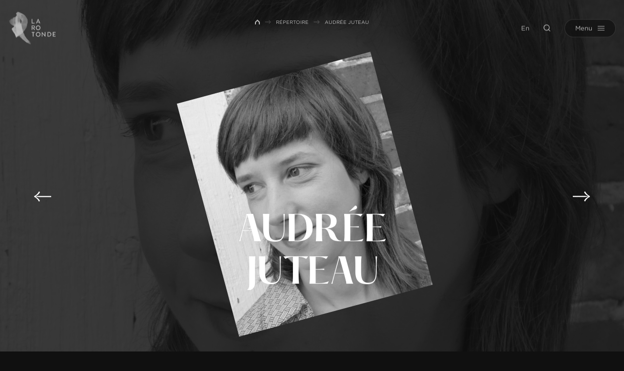

--- FILE ---
content_type: text/html; charset=UTF-8
request_url: https://www.larotonde.qc.ca/repertoire/audree-juteau/
body_size: 8171
content:
<!doctype html>
<html lang="fr-FR" data-way>

<head>
    <!-- Google Tag Manager -->
    <script>
        (function(w, d, s, l, i) {
            w[l] = w[l] || [];
            w[l].push({
                'gtm.start': new Date().getTime(),
                event: 'gtm.js'
            });
            var f = d.getElementsByTagName(s)[0],
                j = d.createElement(s),
                dl = l != 'dataLayer' ? '&l=' + l : '';
            j.async = true;
            j.src =
                'https://www.googletagmanager.com/gtm.js?id=' + i + dl;
            f.parentNode.insertBefore(j, f);
        })(window, document, 'script', 'dataLayer', 'GTM-W4J6NK9');
    </script>
    <!-- End Google Tag Manager -->
    <title>Audrée Juteau &#x2d; La Rotonde</title>
    <meta charset="UTF-8">
    <!--[if IE ]><meta http-equiv="X-UA-Compatible" content="IE=edge"><![endif]-->
        <meta name="title" content="Audrée Juteau &#x2d; La Rotonde">
    <meta name="viewport" content="width=device-width, initial-scale=1.0 minimal-ui" />
    <link rel="icon" sizes="16x16 32x32 64x64" href="https://www.larotonde.qc.ca/app/themes/baserock/assets/ico/favicon.ico">
    <meta name="msapplication-TileColor" content="#3bafda">
    <link rel="alternate" hreflang="en" href="https://www.larotonde.qc.ca/en/artists/audree-juteau/" />
<link rel="alternate" hreflang="fr" href="https://www.larotonde.qc.ca/repertoire/audree-juteau/" />
<link rel="alternate" hreflang="x-default" href="https://www.larotonde.qc.ca/repertoire/audree-juteau/" />

<!-- The SEO Framework by Sybre Waaijer -->
<meta name="robots" content="max-snippet:-1,max-image-preview:standard,max-video-preview:-1" />
<link rel="canonical" href="https://www.larotonde.qc.ca/repertoire/audree-juteau/" />
<meta name="description" content="Originaire de l&rsquo;Abitibi, Audr&eacute;e Juteau obtient son dipl&ocirc;me de l&rsquo;&Eacute;cole de danse contemporaine de Montr&eacute;al en 2003. Elle travaille avec plusieurs chor&eacute;graphes et&#8230;" />
<meta property="og:type" content="article" />
<meta property="og:locale" content="fr_FR" />
<meta property="og:site_name" content="La Rotonde" />
<meta property="og:title" content="Audrée Juteau" />
<meta property="og:description" content="Originaire de l&rsquo;Abitibi, Audr&eacute;e Juteau obtient son dipl&ocirc;me de l&rsquo;&Eacute;cole de danse contemporaine de Montr&eacute;al en 2003. Elle travaille avec plusieurs chor&eacute;graphes et compagnies tels Katie Ward, Deborah Dunn&#8230;" />
<meta property="og:url" content="https://www.larotonde.qc.ca/repertoire/audree-juteau/" />
<meta property="og:image" content="https://www.larotonde.qc.ca/app/uploads/2018/04/Audrée-Juteau-par-Mathieu-Noury-scaled.jpg" />
<meta property="og:image:width" content="1920" />
<meta property="og:image:height" content="2560" />
<meta property="og:image:alt" content="Audrée Juteau" />
<meta property="article:published_time" content="2021-05-31T19:23:01+00:00" />
<meta property="article:modified_time" content="2022-01-17T20:16:23+00:00" />
<meta name="twitter:card" content="summary_large_image" />
<meta name="twitter:title" content="Audrée Juteau" />
<meta name="twitter:description" content="Originaire de l&rsquo;Abitibi, Audr&eacute;e Juteau obtient son dipl&ocirc;me de l&rsquo;&Eacute;cole de danse contemporaine de Montr&eacute;al en 2003. Elle travaille avec plusieurs chor&eacute;graphes et compagnies tels Katie Ward, Deborah Dunn&#8230;" />
<meta name="twitter:image" content="https://www.larotonde.qc.ca/app/uploads/2018/04/Audrée-Juteau-par-Mathieu-Noury-scaled.jpg" />
<meta name="twitter:image:alt" content="Audrée Juteau" />
<script type="application/ld+json">{"@context":"https://schema.org","@graph":[{"@type":"WebSite","@id":"https://www.larotonde.qc.ca/#/schema/WebSite","url":"https://www.larotonde.qc.ca/","name":"La Rotonde","inLanguage":"fr-FR","potentialAction":{"@type":"SearchAction","target":{"@type":"EntryPoint","urlTemplate":"https://www.larotonde.qc.ca/search/{search_term_string}/"},"query-input":"required name=search_term_string"},"publisher":{"@type":"Organization","@id":"https://www.larotonde.qc.ca/#/schema/Organization","name":"La Rotonde","url":"https://www.larotonde.qc.ca/"}},{"@type":"WebPage","@id":"https://www.larotonde.qc.ca/repertoire/audree-juteau/","url":"https://www.larotonde.qc.ca/repertoire/audree-juteau/","name":"Audrée Juteau &#x2d; La Rotonde","description":"Originaire de l&rsquo;Abitibi, Audr&eacute;e Juteau obtient son dipl&ocirc;me de l&rsquo;&Eacute;cole de danse contemporaine de Montr&eacute;al en 2003. Elle travaille avec plusieurs chor&eacute;graphes et&#8230;","inLanguage":"fr-FR","isPartOf":{"@id":"https://www.larotonde.qc.ca/#/schema/WebSite"},"breadcrumb":{"@type":"BreadcrumbList","@id":"https://www.larotonde.qc.ca/#/schema/BreadcrumbList","itemListElement":[{"@type":"ListItem","position":1,"item":"https://www.larotonde.qc.ca/","name":"La Rotonde"},{"@type":"ListItem","position":2,"item":"https://www.larotonde.qc.ca/repertoire/","name":"Répertoire"},{"@type":"ListItem","position":3,"name":"Audrée Juteau"}]},"potentialAction":{"@type":"ReadAction","target":"https://www.larotonde.qc.ca/repertoire/audree-juteau/"},"datePublished":"2021-05-31T19:23:01+00:00","dateModified":"2022-01-17T20:16:23+00:00"}]}</script>
<!-- / The SEO Framework by Sybre Waaijer | 13.22ms meta | 4.59ms boot -->

<link rel="alternate" type="application/rss+xml" title="La Rotonde &raquo; Audrée Juteau Flux des commentaires" href="https://www.larotonde.qc.ca/repertoire/audree-juteau/feed/" />
<style id='classic-theme-styles-inline-css' type='text/css'>
/*! This file is auto-generated */
.wp-block-button__link{color:#fff;background-color:#32373c;border-radius:9999px;box-shadow:none;text-decoration:none;padding:calc(.667em + 2px) calc(1.333em + 2px);font-size:1.125em}.wp-block-file__button{background:#32373c;color:#fff;text-decoration:none}
</style>
<style id='global-styles-inline-css' type='text/css'>
:root{--wp--preset--aspect-ratio--square: 1;--wp--preset--aspect-ratio--4-3: 4/3;--wp--preset--aspect-ratio--3-4: 3/4;--wp--preset--aspect-ratio--3-2: 3/2;--wp--preset--aspect-ratio--2-3: 2/3;--wp--preset--aspect-ratio--16-9: 16/9;--wp--preset--aspect-ratio--9-16: 9/16;--wp--preset--color--black: #000000;--wp--preset--color--cyan-bluish-gray: #abb8c3;--wp--preset--color--white: #ffffff;--wp--preset--color--pale-pink: #f78da7;--wp--preset--color--vivid-red: #cf2e2e;--wp--preset--color--luminous-vivid-orange: #ff6900;--wp--preset--color--luminous-vivid-amber: #fcb900;--wp--preset--color--light-green-cyan: #7bdcb5;--wp--preset--color--vivid-green-cyan: #00d084;--wp--preset--color--pale-cyan-blue: #8ed1fc;--wp--preset--color--vivid-cyan-blue: #0693e3;--wp--preset--color--vivid-purple: #9b51e0;--wp--preset--gradient--vivid-cyan-blue-to-vivid-purple: linear-gradient(135deg,rgba(6,147,227,1) 0%,rgb(155,81,224) 100%);--wp--preset--gradient--light-green-cyan-to-vivid-green-cyan: linear-gradient(135deg,rgb(122,220,180) 0%,rgb(0,208,130) 100%);--wp--preset--gradient--luminous-vivid-amber-to-luminous-vivid-orange: linear-gradient(135deg,rgba(252,185,0,1) 0%,rgba(255,105,0,1) 100%);--wp--preset--gradient--luminous-vivid-orange-to-vivid-red: linear-gradient(135deg,rgba(255,105,0,1) 0%,rgb(207,46,46) 100%);--wp--preset--gradient--very-light-gray-to-cyan-bluish-gray: linear-gradient(135deg,rgb(238,238,238) 0%,rgb(169,184,195) 100%);--wp--preset--gradient--cool-to-warm-spectrum: linear-gradient(135deg,rgb(74,234,220) 0%,rgb(151,120,209) 20%,rgb(207,42,186) 40%,rgb(238,44,130) 60%,rgb(251,105,98) 80%,rgb(254,248,76) 100%);--wp--preset--gradient--blush-light-purple: linear-gradient(135deg,rgb(255,206,236) 0%,rgb(152,150,240) 100%);--wp--preset--gradient--blush-bordeaux: linear-gradient(135deg,rgb(254,205,165) 0%,rgb(254,45,45) 50%,rgb(107,0,62) 100%);--wp--preset--gradient--luminous-dusk: linear-gradient(135deg,rgb(255,203,112) 0%,rgb(199,81,192) 50%,rgb(65,88,208) 100%);--wp--preset--gradient--pale-ocean: linear-gradient(135deg,rgb(255,245,203) 0%,rgb(182,227,212) 50%,rgb(51,167,181) 100%);--wp--preset--gradient--electric-grass: linear-gradient(135deg,rgb(202,248,128) 0%,rgb(113,206,126) 100%);--wp--preset--gradient--midnight: linear-gradient(135deg,rgb(2,3,129) 0%,rgb(40,116,252) 100%);--wp--preset--font-size--small: 13px;--wp--preset--font-size--medium: 20px;--wp--preset--font-size--large: 36px;--wp--preset--font-size--x-large: 42px;--wp--preset--spacing--20: 0.44rem;--wp--preset--spacing--30: 0.67rem;--wp--preset--spacing--40: 1rem;--wp--preset--spacing--50: 1.5rem;--wp--preset--spacing--60: 2.25rem;--wp--preset--spacing--70: 3.38rem;--wp--preset--spacing--80: 5.06rem;--wp--preset--shadow--natural: 6px 6px 9px rgba(0, 0, 0, 0.2);--wp--preset--shadow--deep: 12px 12px 50px rgba(0, 0, 0, 0.4);--wp--preset--shadow--sharp: 6px 6px 0px rgba(0, 0, 0, 0.2);--wp--preset--shadow--outlined: 6px 6px 0px -3px rgba(255, 255, 255, 1), 6px 6px rgba(0, 0, 0, 1);--wp--preset--shadow--crisp: 6px 6px 0px rgba(0, 0, 0, 1);}:where(.is-layout-flex){gap: 0.5em;}:where(.is-layout-grid){gap: 0.5em;}body .is-layout-flex{display: flex;}.is-layout-flex{flex-wrap: wrap;align-items: center;}.is-layout-flex > :is(*, div){margin: 0;}body .is-layout-grid{display: grid;}.is-layout-grid > :is(*, div){margin: 0;}:where(.wp-block-columns.is-layout-flex){gap: 2em;}:where(.wp-block-columns.is-layout-grid){gap: 2em;}:where(.wp-block-post-template.is-layout-flex){gap: 1.25em;}:where(.wp-block-post-template.is-layout-grid){gap: 1.25em;}.has-black-color{color: var(--wp--preset--color--black) !important;}.has-cyan-bluish-gray-color{color: var(--wp--preset--color--cyan-bluish-gray) !important;}.has-white-color{color: var(--wp--preset--color--white) !important;}.has-pale-pink-color{color: var(--wp--preset--color--pale-pink) !important;}.has-vivid-red-color{color: var(--wp--preset--color--vivid-red) !important;}.has-luminous-vivid-orange-color{color: var(--wp--preset--color--luminous-vivid-orange) !important;}.has-luminous-vivid-amber-color{color: var(--wp--preset--color--luminous-vivid-amber) !important;}.has-light-green-cyan-color{color: var(--wp--preset--color--light-green-cyan) !important;}.has-vivid-green-cyan-color{color: var(--wp--preset--color--vivid-green-cyan) !important;}.has-pale-cyan-blue-color{color: var(--wp--preset--color--pale-cyan-blue) !important;}.has-vivid-cyan-blue-color{color: var(--wp--preset--color--vivid-cyan-blue) !important;}.has-vivid-purple-color{color: var(--wp--preset--color--vivid-purple) !important;}.has-black-background-color{background-color: var(--wp--preset--color--black) !important;}.has-cyan-bluish-gray-background-color{background-color: var(--wp--preset--color--cyan-bluish-gray) !important;}.has-white-background-color{background-color: var(--wp--preset--color--white) !important;}.has-pale-pink-background-color{background-color: var(--wp--preset--color--pale-pink) !important;}.has-vivid-red-background-color{background-color: var(--wp--preset--color--vivid-red) !important;}.has-luminous-vivid-orange-background-color{background-color: var(--wp--preset--color--luminous-vivid-orange) !important;}.has-luminous-vivid-amber-background-color{background-color: var(--wp--preset--color--luminous-vivid-amber) !important;}.has-light-green-cyan-background-color{background-color: var(--wp--preset--color--light-green-cyan) !important;}.has-vivid-green-cyan-background-color{background-color: var(--wp--preset--color--vivid-green-cyan) !important;}.has-pale-cyan-blue-background-color{background-color: var(--wp--preset--color--pale-cyan-blue) !important;}.has-vivid-cyan-blue-background-color{background-color: var(--wp--preset--color--vivid-cyan-blue) !important;}.has-vivid-purple-background-color{background-color: var(--wp--preset--color--vivid-purple) !important;}.has-black-border-color{border-color: var(--wp--preset--color--black) !important;}.has-cyan-bluish-gray-border-color{border-color: var(--wp--preset--color--cyan-bluish-gray) !important;}.has-white-border-color{border-color: var(--wp--preset--color--white) !important;}.has-pale-pink-border-color{border-color: var(--wp--preset--color--pale-pink) !important;}.has-vivid-red-border-color{border-color: var(--wp--preset--color--vivid-red) !important;}.has-luminous-vivid-orange-border-color{border-color: var(--wp--preset--color--luminous-vivid-orange) !important;}.has-luminous-vivid-amber-border-color{border-color: var(--wp--preset--color--luminous-vivid-amber) !important;}.has-light-green-cyan-border-color{border-color: var(--wp--preset--color--light-green-cyan) !important;}.has-vivid-green-cyan-border-color{border-color: var(--wp--preset--color--vivid-green-cyan) !important;}.has-pale-cyan-blue-border-color{border-color: var(--wp--preset--color--pale-cyan-blue) !important;}.has-vivid-cyan-blue-border-color{border-color: var(--wp--preset--color--vivid-cyan-blue) !important;}.has-vivid-purple-border-color{border-color: var(--wp--preset--color--vivid-purple) !important;}.has-vivid-cyan-blue-to-vivid-purple-gradient-background{background: var(--wp--preset--gradient--vivid-cyan-blue-to-vivid-purple) !important;}.has-light-green-cyan-to-vivid-green-cyan-gradient-background{background: var(--wp--preset--gradient--light-green-cyan-to-vivid-green-cyan) !important;}.has-luminous-vivid-amber-to-luminous-vivid-orange-gradient-background{background: var(--wp--preset--gradient--luminous-vivid-amber-to-luminous-vivid-orange) !important;}.has-luminous-vivid-orange-to-vivid-red-gradient-background{background: var(--wp--preset--gradient--luminous-vivid-orange-to-vivid-red) !important;}.has-very-light-gray-to-cyan-bluish-gray-gradient-background{background: var(--wp--preset--gradient--very-light-gray-to-cyan-bluish-gray) !important;}.has-cool-to-warm-spectrum-gradient-background{background: var(--wp--preset--gradient--cool-to-warm-spectrum) !important;}.has-blush-light-purple-gradient-background{background: var(--wp--preset--gradient--blush-light-purple) !important;}.has-blush-bordeaux-gradient-background{background: var(--wp--preset--gradient--blush-bordeaux) !important;}.has-luminous-dusk-gradient-background{background: var(--wp--preset--gradient--luminous-dusk) !important;}.has-pale-ocean-gradient-background{background: var(--wp--preset--gradient--pale-ocean) !important;}.has-electric-grass-gradient-background{background: var(--wp--preset--gradient--electric-grass) !important;}.has-midnight-gradient-background{background: var(--wp--preset--gradient--midnight) !important;}.has-small-font-size{font-size: var(--wp--preset--font-size--small) !important;}.has-medium-font-size{font-size: var(--wp--preset--font-size--medium) !important;}.has-large-font-size{font-size: var(--wp--preset--font-size--large) !important;}.has-x-large-font-size{font-size: var(--wp--preset--font-size--x-large) !important;}
:where(.wp-block-post-template.is-layout-flex){gap: 1.25em;}:where(.wp-block-post-template.is-layout-grid){gap: 1.25em;}
:where(.wp-block-columns.is-layout-flex){gap: 2em;}:where(.wp-block-columns.is-layout-grid){gap: 2em;}
:root :where(.wp-block-pullquote){font-size: 1.5em;line-height: 1.6;}
</style>
<link rel='stylesheet' id='stylesheet_main-css' href='https://www.larotonde.qc.ca/app/themes/baserock/assets/css/style.css?ver=1.0.87' type='text/css' media='all' />
<link rel="https://api.w.org/" href="https://www.larotonde.qc.ca/wp-json/" /><link rel="alternate" title="JSON" type="application/json" href="https://www.larotonde.qc.ca/wp-json/wp/v2/artiste/23568" /><meta name="generator" content="WPML ver:4.6.13 stt:1,4;" />
		<style type="text/css" id="wp-custom-css">
			@media (max-width: 700px){

.responsive-table thead {
display: none;
}

.responsive-table tr{
display: block;
margin-bottom: 40px;
}

.responsive-table td {
display: block;
text-align: right;
}

.responsive-table td:before {
content: attr(data-label);
float: left;
font-weight: bold;
}
}

/*#axeptio_overlay > div{
	transform: none !important;
}*/		</style>
		    <link rel="stylesheet" type="text/css" href="https://cloud.typography.com/7880512/7742832/css/fonts.css" />
    <script type="text/javascript">
        if (/MSIE \d|Trident.*rv:/.test(navigator.userAgent)) {
            document.write('<script nomodule src="https://cdnjs.cloudflare.com/ajax/libs/babel-polyfill/7.6.0/polyfill.min.js" crossorigin="anonymous"><\/script>');
            document.write('<script nomodule src="https://polyfill.io/v3/polyfill.js?features=Symbol.iterator%2CObject.assign%2CElement.prototype.append%2CNodeList.prototype.forEach%2CCustomEvent%2Csmoothscroll%2Cfetch%2CObject.entries%2CIntersectionObserver" crossorigin="anonymous"><\/script>');
        }
    </script>
</head>

<body class="is-initial-load ">
    <!-- Google Tag Manager (noscript) -->
    <noscript><iframe src="https://www.googletagmanager.com/ns.html?id=GTM-W4J6NK9"
            height="0" width="0" style="display:none;visibility:hidden"></iframe></noscript>
    <!-- End Google Tag Manager (noscript) -->
    <div class="c-loading">
        <div class="c-loading__icon"></div>
    </div>
    <header class="c-header">
                <div class="o-container__wrap">
            <div class="o-container">
                <a href="https://www.larotonde.qc.ca/" title="La Rotonde" aria-label="La Rotonde" class="c-header-logo__link">
                    <img class="c-header-logo__img" src="/app/themes/baserock/assets/img/larotonde.png" alt="La Rotonde">
                    	<svg class="o-ico c-header-logo">
		<use xlink:href="https://www.larotonde.qc.ca/app/themes/baserock/assets/img/sprite.svg?v=1.0.87#logo-rotonde"></use>
	</svg>
	                </a>

                <div class="c-header-right">
                    <div class="c-header-right__item -lang">
                        <a class="no-barba" href="https://www.larotonde.qc.ca/en/artists/audree-juteau/">En</a>
                    </div>
                    <div class="c-header-right__item -search">
                        <button class="c-header-search" type="button" name="button" data-module="ClassToggle" data-elmtarget="html" data-class="has-search-open" aria-label="Ouvrir la recherche">
                            	<svg class="o-ico -idle">
		<use xlink:href="https://www.larotonde.qc.ca/app/themes/baserock/assets/img/sprite.svg?v=1.0.87#search"></use>
	</svg>
	                            	<svg class="o-ico -active">
		<use xlink:href="https://www.larotonde.qc.ca/app/themes/baserock/assets/img/sprite.svg?v=1.0.87#close"></use>
	</svg>
	                        </button>
                    </div>
                    <div class="c-header-right__item">
                        <button class="c-menu" type="button" data-module="ClassToggle" data-elmtarget="html" data-class="has-nav-open" aria-label="Ouvrir menu">
                            <span class="c-menu__inner">
                                <span class="c-menu__label">
                                    Menu
                                </span>
                                <span class="c-menu__label__hover">
                                    Menu
                                </span>
                                <span class="c-menu__icon">
                                    <span class="c-menu__icon__line"></span>
                                    <span class="c-menu__icon__line"></span>
                                    <span class="c-menu__icon__line"></span>
                                    <span class="c-menu__icon__line"></span>
                                    <span class="c-menu__icon__line"></span>
                                    <div class="c-menu__icon__hover">
                                        <span></span>
                                        <span></span>
                                        <span></span>
                                    </div>
                                </span>
                            </span>
                        </button>
                    </div>
                </div>
            </div>
        </div>
    </header>
    <div class="c-nav-main">
        <div class="c-nav-overlay__wrap">
	<div class="c-nav-overlay">
		<div class="c-nav-overlay__inner">
			<div class="c-nav-overlay__left">
				<div class="c-nav-overlay__main">
					<ul class="c-nav-ul -lvl-0"><li  class="c-nav-li -lvl-0 -programmation _archive -object-spectacle"><a class="c-nav-link"  href="https://www.larotonde.qc.ca/programmation/"><span>Programmation</span><span class="c-nav-link__ico js-nav-link__ico"></span></a></li><li  class="c-nav-li -lvl-0 -abonnement "><a class="c-nav-link"  href="https://www.larotonde.qc.ca/billetterie/"><span>Billetterie</span><span class="c-nav-link__ico js-nav-link__ico"></span></a></li><li  class="c-nav-li -lvl-0 -artistes _archive -object-artiste"><a class="c-nav-link"  href="https://www.larotonde.qc.ca/repertoire/"><span>Répertoire</span><span class="c-nav-link__ico js-nav-link__ico"></span></a></li><li  class="c-nav-li -lvl-0 -diffusion "><a class="c-nav-link"  href="https://www.larotonde.qc.ca/lieux-de-diffusion/"><span>Lieux de diffusion</span><span class="c-nav-link__ico js-nav-link__ico"></span></a></li></ul>				</div>
				<div class="c-nav-overlay__secondary">
					<ul class="c-nav-ul -lvl-0"><li  class="c-nav-li -lvl-0  "><a class="c-nav-link"  href="https://www.larotonde.qc.ca/a-propos/"><span>À propos</span><span class="c-nav-link__ico js-nav-link__ico"></span></a></li><li  class="c-nav-li -lvl-0  "><a class="c-nav-link"  href="https://www.larotonde.qc.ca/ateliers/"><span>Ateliers</span><span class="c-nav-link__ico js-nav-link__ico"></span></a></li><li  class="c-nav-li -lvl-0  "><a class="c-nav-link"  href="https://www.larotonde.qc.ca/jeunesse/"><span>Scolaire</span><span class="c-nav-link__ico js-nav-link__ico"></span></a></li><li  class="c-nav-li -lvl-0  "><a class="c-nav-link"  href="https://www.larotonde.qc.ca/soutien-aux-artistes/"><span>Soutien aux artistes</span><span class="c-nav-link__ico js-nav-link__ico"></span></a></li><li  class="c-nav-li -lvl-0  current_page_parent"><a class="c-nav-link"  href="https://www.larotonde.qc.ca/arriere-scene/"><span>Arrière scène</span><span class="c-nav-link__ico js-nav-link__ico"></span></a></li></ul>				</div>
			</div>
			<div class="c-nav-overlay__right">
				<div class="c-nav-overlay__bottom">
					<a href="https://www.google.com/maps/place/La+Rotonde/@46.8145295,-71.228718,17z/data=!4m13!1m7!3m6!1s0x4cb8967221c7ca9b:0x5eb0b214d2fc7f55!2s336+du+Roi+St,+Quebec+City,+QC+G1K+2W5!3b1!8m2!3d46.8145295!4d-71.2265293!3m4!1s0x4cb8967221c9f973:0x592cb01d6194e32e!8m2!3d46.8144931!4d-71.226565" class="c-nav-overlay__address" target="_blank" rel="noreferrer noopener">
						336, rue du Roi, bureau 100						Québec (Québec) G1K 2W5					</a>
					<a href="tel:+" class="c-nav-overlay__tel" target="_blank" rel="noreferrer noopener">
						418 649-5013					</a>
					<a href="mailto:info@larotonde.qc.ca" class="c-nav-overlay__mail" target="_blank" rel="noreferrer noopener">
						info@larotonde.qc.ca					</a>

											<div class="c-socials">
															<div class="c-socials__item">
									<a href="https://www.facebook.com/LaRotondeDanse" class="c-socials__link" target="_blank" rel="noreferrer noopener">
											<svg class="o-ico ">
		<use xlink:href="https://www.larotonde.qc.ca/app/themes/baserock/assets/img/sprite.svg?v=1.0.87#facebook"></use>
	</svg>
										</a>
								</div>
																						<div class="c-socials__item">
									<a href="https://www.instagram.com/larotondedanse/" class="c-socials__link" target="_blank" rel="noreferrer noopener">
											<svg class="o-ico ">
		<use xlink:href="https://www.larotonde.qc.ca/app/themes/baserock/assets/img/sprite.svg?v=1.0.87#instagram"></use>
	</svg>
										</a>
								</div>
																													<div class="c-socials__item">
									<a href="https://www.linkedin.com/company/larotondedanse/" class="c-socials__link" target="_blank" rel="noreferrer noopener">
											<svg class="o-ico ">
		<use xlink:href="https://www.larotonde.qc.ca/app/themes/baserock/assets/img/sprite.svg?v=1.0.87#linkedin"></use>
	</svg>
										</a>
								</div>
																						<div class="c-socials__item">
									<a href="https://www.youtube.com/c/LaRotondedanse" class="c-socials__link" target="_blank" rel="noreferrer noopener">
											<svg class="o-ico ">
		<use xlink:href="https://www.larotonde.qc.ca/app/themes/baserock/assets/img/sprite.svg?v=1.0.87#youtube"></use>
	</svg>
										</a>
								</div>
																				</div>
									</div>
			</div>
		</div>
	</div>
</div>
    </div>
    <div class="c-search-panel">
        <div class="c-search-overlay__wrap">
	<div class="c-search-overlay">
		<div class="c-search-overlay__inner">
			<form class="c-form-search__wrap" role="search" method="get" action="https://www.larotonde.qc.ca/">
    <div class="c-form-search">
        <label class="o-label sr-only" for="s">Rechercher</label>
        <input class="c-form-search__input" type="search" id="s" name="s" placeholder="Rechercher" value="" />
        <button class="c-form-search__button" type="submit" value="Rechercher" id="searchsubmit">
            	<svg class="o-ico -active">
		<use xlink:href="https://www.larotonde.qc.ca/app/themes/baserock/assets/img/sprite.svg?v=1.0.87#arrow-right-full"></use>
	</svg>
	        </button>
    </div>
</form>
		</div>
	</div>
</div>
    </div>

    <div class="c-circle-tag__wrap js-trigger-circle-tag" style="display:none;">
        <div class="c-circle-tag">
            <button class="involveme_popup c-circle-tag__title c-circle-tag__popup" data-project="service-conseil" data-embed-mode="sidePanel" data-trigger-event="button" data-popup-size="medium" data-organization-url="https://larotondedanse.involve.me" data-position="right">

                                    Aidez-moi à choisir                
            </button>
            <script src="https://larotondedanse.involve.me/embed?type=popup"></script>
        </div>
    </div>


    <div id="barba-wrapper" data-barba="wrapper">
        <div class="barba-container t-single-artist" data-barba="container" data-barba-namespace="single-artist" data-namespace="single-artist">

            <div style="display:none !important" class="js-lang-switcher">
                <a class="no-barba" href="https://www.larotonde.qc.ca/en/artists/audree-juteau/">En</a>
            </div>

            
            <div id="smooth-wrapper" data-module="ScrollSmooth">
                <div id="smooth-content">
                    <div class="is-hidden" data-module="UpdateNav"></div>
                    <div class="js-anims" data-module="Anims">
                        <div class="s-header js-inview" data-toggle="true" data-follower=".c-header"></div><main class="o-page">
    
<div class="o-breadcrumb__wrap">
	<div class="o-container">
		<a class="o-breadcrumb__home" href="https://www.larotonde.qc.ca" aria-label="Retour à l'accueil de La Rotonde">
	        	<svg class="o-ico -ico-home">
		<use xlink:href="https://www.larotonde.qc.ca/app/themes/baserock/assets/img/sprite.svg?v=1.0.87#home"></use>
	</svg>
		    </a>
	    <ul class="o-breadcrumb"><li class="o-breadcrumb__item"><a class="o-breadcrumb__link" href="/" title="Accueil">Accueil</a></li><li class="o-breadcrumb__item separator separator-home">  </li><li class="o-breadcrumb__item item-cat item-custom-post-type-artiste"><a class="bread-cat o-breadcrumb__link o-breadcrumb__link bread-custom-post-type-artiste" href="https://www.larotonde.qc.ca/repertoire/" title="Répertoire">Répertoire</a></li><li class="o-breadcrumb__item separator">  </li><li class="o-breadcrumb__item item-23568"><span class="o-breadcrumb__span bread-23568" title="Audrée Juteau">Audrée Juteau</span></li></ul>	</div>
</div>

    <section class="o-section o-fold-cover">
                    <div class="o-fold-cover-bg">
                	<picture class="o-responsive-img  -cover" style="padding-top:61.111111111111%;">
		<source srcset="https://www.larotonde.qc.ca/app/uploads/2018/04/Audrée-Juteau-par-Mathieu-Noury-1920x2560.jpg" media="(min-width:1441px)">
		<source srcset="https://www.larotonde.qc.ca/app/uploads/2018/04/Audrée-Juteau-par-Mathieu-Noury-1440x1920.jpg" media="(min-width:960px)">
		<img src="https://www.larotonde.qc.ca/app/uploads/2018/04/Audrée-Juteau-par-Mathieu-Noury-960x1280.jpg" alt="Audrée Juteau">
	</picture>
	            </div>
                <div class="o-container -sm js-inview">
                            <div class="o-fold-cover-fronted__img">
                    	<picture class="o-responsive-img js-inview u-anim -cover" style="padding-top:120.21276595745%;">
		<source srcset="https://www.larotonde.qc.ca/app/uploads/2018/04/Audrée-Juteau-par-Mathieu-Noury-1440x1920.jpg" media="(min-width:1441px)">
		<source srcset="https://www.larotonde.qc.ca/app/uploads/2018/04/Audrée-Juteau-par-Mathieu-Noury-1440x1920.jpg" media="(min-width:960px)">
		<img src="https://www.larotonde.qc.ca/app/uploads/2018/04/Audrée-Juteau-par-Mathieu-Noury-960x1280.jpg" alt="Audrée Juteau">
	</picture>
	                </div>
                        <div class="o-fold-cover-fronted__content js-inview">
                <h1 class="o-h1 o-fold-cover-fronted__title u-anim-title" data-module="SplitTextInit">
                                            Audrée <br>Juteau                                    </h1>
                <div class="c-share">
                    <ul class="c-share__list js-inview u-anim-childs-delay">
                                                                                                                                                                                                                                            </ul>
                </div>
            </div>
        </div>
                    <a href="https://www.larotonde.qc.ca/repertoire/jonathan-inksetter/" class="o-fold-cover-nav -lt js-inview u-anim">
                	<svg class="o-ico -ico-arrow">
		<use xlink:href="https://www.larotonde.qc.ca/app/themes/baserock/assets/img/sprite.svg?v=1.0.87#arrow-left-full"></use>
	</svg>
	            </a>
                            <a href="https://www.larotonde.qc.ca/repertoire/shay-kuebler/" class="o-fold-cover-nav -rt js-inview u-anim">
                	<svg class="o-ico -ico-arrow">
		<use xlink:href="https://www.larotonde.qc.ca/app/themes/baserock/assets/img/sprite.svg?v=1.0.87#arrow-right-full"></use>
	</svg>
	            </a>
            </section>

    <section class="o-section -no-btm">
        <div class="o-container">
            <div class="o-container__inner">
                <div class="o-text js-inview u-anim">
                    <p>Originaire de l’Abitibi, Audrée Juteau obtient son diplôme de l’École de danse contemporaine de Montréal en 2003. Elle travaille avec plusieurs chorégraphes et compagnies tels Katie Ward, Deborah Dunn, Estelle Clareton, Sonya Biernath, Jordi Ventura, Aurélie Pedron et la Fondation Jean-Pierre Perreault (dans l’ultime tournée de <em>Joe</em>). En 2016, elle termine sa maîtrise en danse à l’Université du Québec à Montréal (UQAM). Audrée s’intéresse également à la chorégraphie depuis 2008, d’abord au sein du groupe The Choreographers. Avec les pièces <em>Poisson, Sam Affecte</em> et <em>Les Strange strangers</em>, elle développe davantage sa propre démarche chorégraphique. Audrée est récipiendaire de la bourse DanceWeb 2010 — ImPlusTanz (Autriche) et du prix David-Kilburn (2015). En 2018, Juteau met sur pied L’Annexe-A, un organisme de création et de soutien aux artistes.</p>
                </div>
                <div class="o-text-credits js-inview u-anim">
                    <div class="o-text-credits__item">
                        Mise à jour de la biographie&nbsp;: 8 avril 2018                    </div>
                    <div class="o-text-credits__item">
                        Photo : Mathieu Noury                    </div>
                </div>
            </div>
        </div>
    </section>


    <div class="o-flex">
        
            </div>

            <section class="o-section">
            <div class="o-container">
                <div class="o-container__inner">
                    <h2 class="o-section__pretitle js-inview u-anim">Passage à La Rotonde</h2>
                    <div class="o-list-ctas">
                                                    <a href="https://www.larotonde.qc.ca/programmation/infinity-doughnut/" class="o-list-ctas__item js-inview u-anim">
                                <span class="o-h2 o-list-ctas__title">
                                    Infinity Doughnut                                    	<svg class="o-ico -ico-arrow">
		<use xlink:href="https://www.larotonde.qc.ca/app/themes/baserock/assets/img/sprite.svg?v=1.0.87#arrow-right-full"></use>
	</svg>
	                                </span>
                                <span class="o-list-ctas__note">
                                    2017-2018                                </span>
                            </a>
                                                    <a href="https://www.larotonde.qc.ca/programmation/tendre/" class="o-list-ctas__item js-inview u-anim">
                                <span class="o-h2 o-list-ctas__title">
                                    Tendre                                    	<svg class="o-ico -ico-arrow">
		<use xlink:href="https://www.larotonde.qc.ca/app/themes/baserock/assets/img/sprite.svg?v=1.0.87#arrow-right-full"></use>
	</svg>
	                                </span>
                                <span class="o-list-ctas__note">
                                    2017-2018                                </span>
                            </a>
                                            </div>
                </div>
            </div>
        </section>
    
    <section class="o-section">
    <div class="o-container">
        <div class="o-container__inner">
            <div class="o-text js-inview u-anim">
                <p>La Rotonde présente chaque année une programmation de spectacles de danse à Québec. Elle se compose d&rsquo;artistes en tout genre qui façonnent le paysage artistique. Consultez la programmation en cours pour découvrir les artistes à venir.</p>
            </div>
                            <div class="o-button__ctas js-inview u-anim">
                    <a href="/programmation/" class="o-button -outline" >
                        <span class="o-button__text">
                            Programmation en cours                        </span>
                        	<svg class="o-ico o-button__circle">
		<use xlink:href="https://www.larotonde.qc.ca/app/themes/baserock/assets/img/sprite.svg?v=1.0.87#circle"></use>
	</svg>
	                        	<svg class="o-ico o-button__arrow">
		<use xlink:href="https://www.larotonde.qc.ca/app/themes/baserock/assets/img/sprite.svg?v=1.0.87#arrow-small"></use>
	</svg>
	                    </a>
                </div>
                    </div>
    </div>
</section></main>
<footer class="c-footer">
	<div class="o-container">
		<div class="c-footer-left">
			<div class="c-footer-copyright">
				&copy; La Rotonde, 2026			</div>
			<a href="https://www.larotonde.qc.ca/politique-de-confidentialite/" class="c-footer-link">Politique de confidentialité</a>
			<a href="https://www.larotonde.qc.ca/conditions-generales-de-vente/" class="c-footer-link">Conditions générales de vente</a>
		</div>
		<div class="c-footer-right">
			<div class="c-footer-credit">
				Design et développement <a href="https://www.stereo.ca/" target="_blank" rel="noreferrer noopener" title="Design et développement" aria-label="Design et développement (s'ouvre dans un nouvel onglet)">Stereo</a>
			</div>
		</div>
	</div>
</footer>

</div><!-- .js-anims -->
</div><!-- #smooth-content -->
</div><!-- #smooth-wrapper -->
<div class="c-overlay-wrap">
	<div class="c-overlay__bg js-overlay__close" data-module="OverlayClose"></div>
	<div class="c-overlay__close js-overlay__close" data-module="OverlayClose"></div>
	<div class="c-overlay-content js-overlay-content">
		<div class="c-overlay-content__item js-overlay-content-1">
			<div class="c-overlay-video__wrap">
				<div class="c-overlay-video js-overlay-video"></div>
			</div>
		</div>
		<div class="c-overlay-content__item js-overlay-content-2">
			<div class="o-text"></div>
		</div>
	</div>
</div>
</div><!-- .barba-container -->
</div><!-- #barba-wrapper -->
<script type="text/javascript" id="app-js-extra">
/* <![CDATA[ */
var WPURLS = {"siteurl":"https:\/\/www.larotonde.qc.ca\/app\/themes\/baserock"};
var wp_ajax = {"ajax_url":"https:\/\/www.larotonde.qc.ca\/wp\/wp-admin\/admin-ajax.php"};
/* ]]> */
</script>
<script type="text/javascript" src="https://www.larotonde.qc.ca/app/themes/baserock/assets/js/app-dist.js?ver=1.0.87" id="app-js"></script>
<script>
	setTimeout(() => {
		if (location.hash == '#form') {
			try {
				document.querySelector('.involveme_popup').click()
			} catch(e) {}
		}
	}, 1000)
</script>
<script defer src="https://static.cloudflareinsights.com/beacon.min.js/vcd15cbe7772f49c399c6a5babf22c1241717689176015" integrity="sha512-ZpsOmlRQV6y907TI0dKBHq9Md29nnaEIPlkf84rnaERnq6zvWvPUqr2ft8M1aS28oN72PdrCzSjY4U6VaAw1EQ==" data-cf-beacon='{"version":"2024.11.0","token":"dcb0d44f8a3045099e0cf9e06cb17411","r":1,"server_timing":{"name":{"cfCacheStatus":true,"cfEdge":true,"cfExtPri":true,"cfL4":true,"cfOrigin":true,"cfSpeedBrain":true},"location_startswith":null}}' crossorigin="anonymous"></script>
</body>

</html>

--- FILE ---
content_type: text/css
request_url: https://cloud.typography.com/7880512/7742832/css/fonts.css
body_size: 46823
content:

/*
	Copyright (C) 2011-2021 Hoefler & Co.
	This software is the property of Hoefler & Co. (H&Co).
	Your right to access and use this software is subject to the
	applicable License Agreement, or Terms of Service, that exists
	between you and H&Co. If no such agreement exists, you may not
	access or use this software for any purpose.
	This software may only be hosted at the locations specified in
	the applicable License Agreement or Terms of Service, and only
	for the purposes expressly set forth therein. You may not copy,
	modify, convert, create derivative works from or distribute this
	software in any way, or make it accessible to any third party,
	without first obtaining the written permission of H&Co.
	For more information, please visit us at http://typography.com.
	188639-140868-20210629
*/

@font-face{ font-family: "Gotham A"; src: url([data-uri]); font-weight:400; font-style:normal; } @font-face{ font-family: "Gotham B"; src: url([data-uri]); font-weight:400; font-style:normal; } @font-face{ font-family: "Gotham A"; src: url([data-uri]); font-weight:500; font-style:normal; } @font-face{ font-family: "Gotham B"; src: url([data-uri]); font-weight:500; font-style:normal; } @font-face{ font-family: "Gotham A"; src: url([data-uri]); font-weight:700; font-style:normal; } @font-face{ font-family: "Gotham B"; src: url([data-uri]); font-weight:700; font-style:normal; } 

--- FILE ---
content_type: application/javascript
request_url: https://www.larotonde.qc.ca/app/themes/baserock/assets/js/app-dist.js?ver=1.0.87
body_size: 104758
content:
function _typeof2(e){return(_typeof2="function"==typeof Symbol&&"symbol"==typeof Symbol.iterator?function(e){return typeof e}:function(e){return e&&"function"==typeof Symbol&&e.constructor===Symbol&&e!==Symbol.prototype?"symbol":typeof e})(e)}!function(e){var t={};function n(o){if(t[o])return t[o].exports;var r=t[o]={i:o,l:!1,exports:{}};return e[o].call(r.exports,r,r.exports,n),r.l=!0,r.exports}n.m=e,n.c=t,n.d=function(e,t,o){n.o(e,t)||Object.defineProperty(e,t,{enumerable:!0,get:o})},n.r=function(e){"undefined"!=typeof Symbol&&Symbol.toStringTag&&Object.defineProperty(e,Symbol.toStringTag,{value:"Module"}),Object.defineProperty(e,"__esModule",{value:!0})},n.t=function(e,t){if(1&t&&(e=n(e)),8&t)return e;if(4&t&&"object"===_typeof2(e)&&e&&e.__esModule)return e;var o=Object.create(null);if(n.r(o),Object.defineProperty(o,"default",{enumerable:!0,value:e}),2&t&&"string"!=typeof e)for(var r in e)n.d(o,r,function(t){return e[t]}.bind(null,r));return o},n.n=function(e){var t=e&&e.__esModule?function(){return e.default}:function(){return e};return n.d(t,"a",t),t},n.o=function(e,t){return Object.prototype.hasOwnProperty.call(e,t)},n.p="/",n(n.s=0)}({"./node_modules/@barba/core/dist/barba.umd.js":function(e,t,n){e.exports=function(){function e(e,t){for(var n=0;n<t.length;n++){var o=t[n];o.enumerable=o.enumerable||!1,o.configurable=!0,"value"in o&&(o.writable=!0),Object.defineProperty(e,o.key,o)}}function t(t,n,o){return n&&e(t.prototype,n),o&&e(t,o),t}function n(){return(n=Object.assign||function(e){for(var t=1;t<arguments.length;t++){var n=arguments[t];for(var o in n)Object.prototype.hasOwnProperty.call(n,o)&&(e[o]=n[o])}return e}).apply(this,arguments)}function o(e,t){e.prototype=Object.create(t.prototype),e.prototype.constructor=e,e.__proto__=t}function r(e){return(r=Object.setPrototypeOf?Object.getPrototypeOf:function(e){return e.__proto__||Object.getPrototypeOf(e)})(e)}function i(e,t){return(i=Object.setPrototypeOf||function(e,t){return e.__proto__=t,e})(e,t)}function s(e,t,n){return(s=function(){if("undefined"==typeof Reflect||!Reflect.construct)return!1;if(Reflect.construct.sham)return!1;if("function"==typeof Proxy)return!0;try{return Date.prototype.toString.call(Reflect.construct(Date,[],function(){})),!0}catch(e){return!1}}()?Reflect.construct:function(e,t,n){var o=[null];o.push.apply(o,t);var r=new(Function.bind.apply(e,o));return n&&i(r,n.prototype),r}).apply(null,arguments)}function a(e){var t="function"==typeof Map?new Map:void 0;return(a=function(e){if(null===e||-1===Function.toString.call(e).indexOf("[native code]"))return e;if("function"!=typeof e)throw new TypeError("Super expression must either be null or a function");if(void 0!==t){if(t.has(e))return t.get(e);t.set(e,n)}function n(){return s(e,arguments,r(this).constructor)}return n.prototype=Object.create(e.prototype,{constructor:{value:n,enumerable:!1,writable:!0,configurable:!0}}),i(n,e)})(e)}function l(e,t){try{var n=e()}catch(e){return t(e)}return n&&n.then?n.then(void 0,t):n}"undefined"!=typeof Symbol&&(Symbol.iterator||(Symbol.iterator=Symbol("Symbol.iterator"))),"undefined"!=typeof Symbol&&(Symbol.asyncIterator||(Symbol.asyncIterator=Symbol("Symbol.asyncIterator")));var u,c="2.9.7";!function(e){e[e.off=0]="off",e[e.error=1]="error",e[e.warning=2]="warning",e[e.info=3]="info",e[e.debug=4]="debug"}(u||(u={}));var d=u.off,f=function(){function e(e){this.t=e}e.getLevel=function(){return d},e.setLevel=function(e){return d=u[e]};var t=e.prototype;return t.error=function(){for(var e=arguments.length,t=new Array(e),n=0;n<e;n++)t[n]=arguments[n];this.i(console.error,u.error,t)},t.warn=function(){for(var e=arguments.length,t=new Array(e),n=0;n<e;n++)t[n]=arguments[n];this.i(console.warn,u.warning,t)},t.info=function(){for(var e=arguments.length,t=new Array(e),n=0;n<e;n++)t[n]=arguments[n];this.i(console.info,u.info,t)},t.debug=function(){for(var e=arguments.length,t=new Array(e),n=0;n<e;n++)t[n]=arguments[n];this.i(console.log,u.debug,t)},t.i=function(t,n,o){n<=e.getLevel()&&t.apply(console,["["+this.t+"] "].concat(o))},e}(),h=E,p=w,m=y,v=j,_=T,g="/",b=new RegExp(["(\\\\.)","(?:\\:(\\w+)(?:\\(((?:\\\\.|[^\\\\()])+)\\))?|\\(((?:\\\\.|[^\\\\()])+)\\))([+*?])?"].join("|"),"g");function y(e,t){for(var n,o=[],r=0,i=0,s="",a=t&&t.delimiter||g,l=t&&t.whitelist||void 0,u=!1;null!==(n=b.exec(e));){var c=n[0],d=n[1],f=n.index;if(s+=e.slice(i,f),i=f+c.length,d)s+=d[1],u=!0;else{var h="",p=n[2],m=n[3],v=n[4],_=n[5];if(!u&&s.length){var y=s.length-1,w=s[y];(!l||l.indexOf(w)>-1)&&(h=w,s=s.slice(0,y))}s&&(o.push(s),s="",u=!1);var j=m||v,O=h||a;o.push({name:p||r++,prefix:h,delimiter:O,optional:"?"===_||"*"===_,repeat:"+"===_||"*"===_,pattern:j?S(j):"[^"+x(O===a?O:O+a)+"]+?"})}}return(s||i<e.length)&&o.push(s+e.substr(i)),o}function w(e,t){return function(n,o){var r=e.exec(n);if(!r)return!1;for(var i=r[0],s=r.index,a={},l=o&&o.decode||decodeURIComponent,u=1;u<r.length;u++)if(void 0!==r[u]){var c=t[u-1];a[c.name]=c.repeat?r[u].split(c.delimiter).map(function(e){return l(e,c)}):l(r[u],c)}return{path:i,index:s,params:a}}}function j(e,t){for(var n=new Array(e.length),o=0;o<e.length;o++)"object"==_typeof2(e[o])&&(n[o]=new RegExp("^(?:"+e[o].pattern+")$",O(t)));return function(t,o){for(var r="",i=o&&o.encode||encodeURIComponent,s=!o||!1!==o.validate,a=0;a<e.length;a++){var l=e[a];if("string"!=typeof l){var u,c=t?t[l.name]:void 0;if(Array.isArray(c)){if(!l.repeat)throw new TypeError('Expected "'+l.name+'" to not repeat, but got array');if(0===c.length){if(l.optional)continue;throw new TypeError('Expected "'+l.name+'" to not be empty')}for(var d=0;d<c.length;d++){if(u=i(c[d],l),s&&!n[a].test(u))throw new TypeError('Expected all "'+l.name+'" to match "'+l.pattern+'"');r+=(0===d?l.prefix:l.delimiter)+u}}else if("string"!=typeof c&&"number"!=typeof c&&"boolean"!=typeof c){if(!l.optional)throw new TypeError('Expected "'+l.name+'" to be '+(l.repeat?"an array":"a string"))}else{if(u=i(String(c),l),s&&!n[a].test(u))throw new TypeError('Expected "'+l.name+'" to match "'+l.pattern+'", but got "'+u+'"');r+=l.prefix+u}}else r+=l}return r}}function x(e){return e.replace(/([.+*?=^!:${}()[\]|/\\])/g,"\\$1")}function S(e){return e.replace(/([=!:$/()])/g,"\\$1")}function O(e){return e&&e.sensitive?"":"i"}function T(e,t,n){for(var o=(n=n||{}).strict,r=!1!==n.start,i=!1!==n.end,s=n.delimiter||g,a=[].concat(n.endsWith||[]).map(x).concat("$").join("|"),l=r?"^":"",u=0;u<e.length;u++){var c=e[u];if("string"==typeof c)l+=x(c);else{var d=c.repeat?"(?:"+c.pattern+")(?:"+x(c.delimiter)+"(?:"+c.pattern+"))*":c.pattern;t&&t.push(c),l+=c.optional?c.prefix?"(?:"+x(c.prefix)+"("+d+"))?":"("+d+")?":x(c.prefix)+"("+d+")"}}if(i)o||(l+="(?:"+x(s)+")?"),l+="$"===a?"$":"(?="+a+")";else{var f=e[e.length-1],h="string"==typeof f?f[f.length-1]===s:void 0===f;o||(l+="(?:"+x(s)+"(?="+a+"))?"),h||(l+="(?="+x(s)+"|"+a+")")}return new RegExp(l,O(n))}function E(e,t,n){return e instanceof RegExp?function(e,t){if(!t)return e;var n=e.source.match(/\((?!\?)/g);if(n)for(var o=0;o<n.length;o++)t.push({name:o,prefix:null,delimiter:null,optional:!1,repeat:!1,pattern:null});return e}(e,t):Array.isArray(e)?function(e,t,n){for(var o=[],r=0;r<e.length;r++)o.push(E(e[r],t,n).source);return new RegExp("(?:"+o.join("|")+")",O(n))}(e,t,n):function(e,t,n){return T(y(e,n),t,n)}(e,t,n)}h.match=function(e,t){var n=[];return w(E(e,n,t),n)},h.regexpToFunction=p,h.parse=m,h.compile=function(e,t){return j(y(e,t),t)},h.tokensToFunction=v,h.tokensToRegExp=_;var k={container:"container",history:"history",namespace:"namespace",prefix:"data-barba",prevent:"prevent",wrapper:"wrapper"},A=new(function(){function e(){this.o=k,this.u=new DOMParser}var t=e.prototype;return t.toString=function(e){return e.outerHTML},t.toDocument=function(e){return this.u.parseFromString(e,"text/html")},t.toElement=function(e){var t=document.createElement("div");return t.innerHTML=e,t},t.getHtml=function(e){return void 0===e&&(e=document),this.toString(e.documentElement)},t.getWrapper=function(e){return void 0===e&&(e=document),e.querySelector("["+this.o.prefix+'="'+this.o.wrapper+'"]')},t.getContainer=function(e){return void 0===e&&(e=document),e.querySelector("["+this.o.prefix+'="'+this.o.container+'"]')},t.removeContainer=function(e){document.body.contains(e)&&e.parentNode.removeChild(e)},t.addContainer=function(e,t){var n=this.getContainer();n?this.s(e,n):t.appendChild(e)},t.getNamespace=function(e){void 0===e&&(e=document);var t=e.querySelector("["+this.o.prefix+"-"+this.o.namespace+"]");return t?t.getAttribute(this.o.prefix+"-"+this.o.namespace):null},t.getHref=function(e){if(e.tagName&&"a"===e.tagName.toLowerCase()){if("string"==typeof e.href)return e.href;var t=e.getAttribute("href")||e.getAttribute("xlink:href");if(t)return this.resolveUrl(t.baseVal||t)}return null},t.resolveUrl=function(){for(var e=arguments.length,t=new Array(e),n=0;n<e;n++)t[n]=arguments[n];var o=t.length;if(0===o)throw new Error("resolveUrl requires at least one argument; got none.");var r=document.createElement("base");if(r.href=arguments[0],1===o)return r.href;var i=document.getElementsByTagName("head")[0];i.insertBefore(r,i.firstChild);for(var s,a=document.createElement("a"),l=1;l<o;l++)a.href=arguments[l],r.href=s=a.href;return i.removeChild(r),s},t.s=function(e,t){t.parentNode.insertBefore(e,t.nextSibling)},e}()),P=new(function(){function e(){this.h=[],this.v=-1}var o=e.prototype;return o.init=function(e,t){this.l="barba";var n={ns:t,scroll:{x:window.scrollX,y:window.scrollY},url:e};this.h.push(n),this.v=0;var o={from:this.l,index:0,states:[].concat(this.h)};window.history&&window.history.replaceState(o,"",e)},o.change=function(e,t,n){if(n&&n.state){var o=n.state,r=o.index;t=this.m(this.v-r),this.replace(o.states),this.v=r}else this.add(e,t);return t},o.add=function(e,t){var n=this.size,o=this.p(t),r={ns:"tmp",scroll:{x:window.scrollX,y:window.scrollY},url:e};this.h.push(r),this.v=n;var i={from:this.l,index:n,states:[].concat(this.h)};switch(o){case"push":window.history&&window.history.pushState(i,"",e);break;case"replace":window.history&&window.history.replaceState(i,"",e)}},o.update=function(e,t){var o=t||this.v,r=n({},this.get(o),{},e);this.set(o,r)},o.remove=function(e){e?this.h.splice(e,1):this.h.pop(),this.v--},o.clear=function(){this.h=[],this.v=-1},o.replace=function(e){this.h=e},o.get=function(e){return this.h[e]},o.set=function(e,t){return this.h[e]=t},o.p=function(e){var t="push",n=e,o=k.prefix+"-"+k.history;return n.hasAttribute&&n.hasAttribute(o)&&(t=n.getAttribute(o)),t},o.m=function(e){return Math.abs(e)>1?e>0?"forward":"back":0===e?"popstate":e>0?"back":"forward"},t(e,[{key:"current",get:function(){return this.h[this.v]}},{key:"state",get:function(){return this.h[this.h.length-1]}},{key:"previous",get:function(){return this.v<1?null:this.h[this.v-1]}},{key:"size",get:function(){return this.h.length}}]),e}()),C=function(e,t){try{var n=function(){if(!t.next.html)return Promise.resolve(e).then(function(e){var n=t.next;if(e){var o=A.toElement(e);n.namespace=A.getNamespace(o),n.container=A.getContainer(o),n.html=e,P.update({ns:n.namespace});var r=A.toDocument(e);document.title=r.title}})}();return Promise.resolve(n&&n.then?n.then(function(){}):void 0)}catch(e){return Promise.reject(e)}},M=h,L={__proto__:null,update:C,nextTick:function(){return new Promise(function(e){window.requestAnimationFrame(e)})},pathToRegexp:M},R=function(){return window.location.origin},D=function(e){return void 0===e&&(e=window.location.href),I(e).port},I=function(e){var t,n=e.match(/:\d+/);if(null===n)/^http/.test(e)&&(t=80),/^https/.test(e)&&(t=443);else{var o=n[0].substring(1);t=parseInt(o,10)}var r,i=e.replace(R(),""),s={},a=i.indexOf("#");a>=0&&(r=i.slice(a+1),i=i.slice(0,a));var l=i.indexOf("?");return l>=0&&(s=q(i.slice(l+1)),i=i.slice(0,l)),{hash:r,path:i,port:t,query:s}},q=function(e){return e.split("&").reduce(function(e,t){var n=t.split("=");return e[n[0]]=n[1],e},{})},B=function(e){return void 0===e&&(e=window.location.href),e.replace(/(\/#.*|\/|#.*)$/,"")},z={__proto__:null,getHref:function(){return window.location.href},getOrigin:R,getPort:D,getPath:function(e){return void 0===e&&(e=window.location.href),I(e).path},parse:I,parseQuery:q,clean:B};function N(e,t,n){return void 0===t&&(t=2e3),new Promise(function(o,r){var i=new XMLHttpRequest;i.onreadystatechange=function(){if(i.readyState===XMLHttpRequest.DONE)if(200===i.status)o(i.responseText);else if(i.status){var t={status:i.status,statusText:i.statusText};n(e,t),r(t)}},i.ontimeout=function(){var o=new Error("Timeout error ["+t+"]");n(e,o),r(o)},i.onerror=function(){var t=new Error("Fetch error");n(e,t),r(t)},i.open("GET",e),i.timeout=t,i.setRequestHeader("Accept","text/html,application/xhtml+xml,application/xml"),i.setRequestHeader("x-barba","yes"),i.send()})}var H=function(e){return!!e&&("object"==_typeof2(e)||"function"==typeof e)&&"function"==typeof e.then};function F(e,t){return void 0===t&&(t={}),function(){for(var n=arguments.length,o=new Array(n),r=0;r<n;r++)o[r]=arguments[r];var i=!1,s=new Promise(function(n,r){t.async=function(){return i=!0,function(e,t){e?r(e):n(t)}};var s=e.apply(t,o);i||(H(s)?s.then(n,r):n(s))});return s}}var V=new(function(e){function t(){var t;return(t=e.call(this)||this).logger=new f("@barba/core"),t.all=["ready","page","reset","currentAdded","currentRemoved","nextAdded","nextRemoved","beforeOnce","once","afterOnce","before","beforeLeave","leave","afterLeave","beforeEnter","enter","afterEnter","after"],t.registered=new Map,t.init(),t}o(t,e);var n=t.prototype;return n.init=function(){var e=this;this.registered.clear(),this.all.forEach(function(t){e[t]||(e[t]=function(n,o){e.registered.has(t)||e.registered.set(t,new Set),e.registered.get(t).add({ctx:o||{},fn:n})})})},n.do=function(e){for(var t=this,n=arguments.length,o=new Array(n>1?n-1:0),r=1;r<n;r++)o[r-1]=arguments[r];if(this.registered.has(e)){var i=Promise.resolve();return this.registered.get(e).forEach(function(e){i=i.then(function(){return F(e.fn,e.ctx).apply(void 0,o)})}),i.catch(function(n){t.logger.debug("Hook error ["+e+"]"),t.logger.error(n)})}return Promise.resolve()},n.clear=function(){var e=this;this.all.forEach(function(t){delete e[t]}),this.init()},n.help=function(){this.logger.info("Available hooks: "+this.all.join(","));var e=[];this.registered.forEach(function(t,n){return e.push(n)}),this.logger.info("Registered hooks: "+e.join(","))},t}(function(){})),U=function(){function e(e){if(this.P=[],"boolean"==typeof e)this.g=e;else{var t=Array.isArray(e)?e:[e];this.P=t.map(function(e){return M(e)})}}return e.prototype.checkHref=function(e){if("boolean"==typeof this.g)return this.g;var t=I(e).path;return this.P.some(function(e){return null!==e.exec(t)})},e}(),W=function(e){function t(t){var n;return(n=e.call(this,t)||this).k=new Map,n}o(t,e);var r=t.prototype;return r.set=function(e,t,n){return this.k.set(e,{action:n,request:t}),{action:n,request:t}},r.get=function(e){return this.k.get(e)},r.getRequest=function(e){return this.k.get(e).request},r.getAction=function(e){return this.k.get(e).action},r.has=function(e){return!this.checkHref(e)&&this.k.has(e)},r.delete=function(e){return this.k.delete(e)},r.update=function(e,t){var o=n({},this.k.get(e),{},t);return this.k.set(e,o),o},t}(U),Y=function(){return!window.history.pushState},X=function(e){return!e.el||!e.href},G=function(e){var t=e.event;return t.which>1||t.metaKey||t.ctrlKey||t.shiftKey||t.altKey},K=function(e){var t=e.el;return t.hasAttribute("target")&&"_blank"===t.target},$=function(e){var t=e.el;return void 0!==t.protocol&&window.location.protocol!==t.protocol||void 0!==t.hostname&&window.location.hostname!==t.hostname},Q=function(e){var t=e.el;return void 0!==t.port&&D()!==D(t.href)},J=function(e){var t=e.el;return t.getAttribute&&"string"==typeof t.getAttribute("download")},Z=function(e){return e.el.hasAttribute(k.prefix+"-"+k.prevent)},ee=function(e){return Boolean(e.el.closest("["+k.prefix+"-"+k.prevent+'="all"]'))},te=function(e){var t=e.href;return B(t)===B()&&D(t)===D()},ne=function(e){function t(t){var n;return(n=e.call(this,t)||this).suite=[],n.tests=new Map,n.init(),n}o(t,e);var n=t.prototype;return n.init=function(){this.add("pushState",Y),this.add("exists",X),this.add("newTab",G),this.add("blank",K),this.add("corsDomain",$),this.add("corsPort",Q),this.add("download",J),this.add("preventSelf",Z),this.add("preventAll",ee),this.add("sameUrl",te,!1)},n.add=function(e,t,n){void 0===n&&(n=!0),this.tests.set(e,t),n&&this.suite.push(e)},n.run=function(e,t,n,o){return this.tests.get(e)({el:t,event:n,href:o})},n.checkLink=function(e,t,n){var o=this;return this.suite.some(function(r){return o.run(r,e,t,n)})},t}(U),oe=function(e){function t(n,o){var r;void 0===o&&(o="Barba error");for(var i=arguments.length,s=new Array(i>2?i-2:0),a=2;a<i;a++)s[a-2]=arguments[a];return(r=e.call.apply(e,[this].concat(s))||this).error=n,r.label=o,Error.captureStackTrace&&Error.captureStackTrace(function(e){if(void 0===e)throw new ReferenceError("this hasn't been initialised - super() hasn't been called");return e}(r),t),r.name="BarbaError",r}return o(t,e),t}(a(Error)),re=function(){function e(e){void 0===e&&(e=[]),this.logger=new f("@barba/core"),this.all=[],this.page=[],this.once=[],this.A=[{name:"namespace",type:"strings"},{name:"custom",type:"function"}],e&&(this.all=this.all.concat(e)),this.update()}var t=e.prototype;return t.add=function(e,t){switch(e){case"rule":this.A.splice(t.position||0,0,t.value);break;case"transition":default:this.all.push(t)}this.update()},t.resolve=function(e,t){var n=this;void 0===t&&(t={});var o=t.once?this.once:this.page;o=o.filter(t.self?function(e){return e.name&&"self"===e.name}:function(e){return!e.name||"self"!==e.name});var r=new Map,i=o.find(function(o){var i=!0,s={};return!(!t.self||"self"!==o.name)||(n.A.reverse().forEach(function(t){i&&(i=n.R(o,t,e,s),o.from&&o.to&&(i=n.R(o,t,e,s,"from")&&n.R(o,t,e,s,"to")),o.from&&!o.to&&(i=n.R(o,t,e,s,"from")),!o.from&&o.to&&(i=n.R(o,t,e,s,"to")))}),r.set(o,s),i)}),s=r.get(i),a=[];if(a.push(t.once?"once":"page"),t.self&&a.push("self"),s){var l,u=[i];Object.keys(s).length>0&&u.push(s),(l=this.logger).info.apply(l,["Transition found ["+a.join(",")+"]"].concat(u))}else this.logger.info("No transition found ["+a.join(",")+"]");return i},t.update=function(){var e=this;this.all=this.all.map(function(t){return e.T(t)}).sort(function(e,t){return e.priority-t.priority}).reverse().map(function(e){return delete e.priority,e}),this.page=this.all.filter(function(e){return void 0!==e.leave||void 0!==e.enter}),this.once=this.all.filter(function(e){return void 0!==e.once})},t.R=function(e,t,n,o,r){var i=!0,s=!1,a=e,l=t.name,u=l,c=l,d=l,f=r?a[r]:a,h="to"===r?n.next:n.current;if(r?f&&f[l]:f[l]){switch(t.type){case"strings":default:var p=Array.isArray(f[u])?f[u]:[f[u]];h[u]&&-1!==p.indexOf(h[u])&&(s=!0),-1===p.indexOf(h[u])&&(i=!1);break;case"object":var m=Array.isArray(f[c])?f[c]:[f[c]];h[c]?(h[c].name&&-1!==m.indexOf(h[c].name)&&(s=!0),-1===m.indexOf(h[c].name)&&(i=!1)):i=!1;break;case"function":f[d](n)?s=!0:i=!1}s&&(r?(o[r]=o[r]||{},o[r][l]=a[r][l]):o[l]=a[l])}return i},t.O=function(e,t,n){var o=0;return(e[t]||e.from&&e.from[t]||e.to&&e.to[t])&&(o+=Math.pow(10,n),e.from&&e.from[t]&&(o+=1),e.to&&e.to[t]&&(o+=2)),o},t.T=function(e){var t=this;e.priority=0;var n=0;return this.A.forEach(function(o,r){n+=t.O(e,o.name,r+1)}),e.priority=n,e},e}(),ie=function(){function e(e){void 0===e&&(e=[]),this.logger=new f("@barba/core"),this.S=!1,this.store=new re(e)}var n=e.prototype;return n.get=function(e,t){return this.store.resolve(e,t)},n.doOnce=function(e){var t=e.data,n=e.transition;try{var o=function(){r.S=!1},r=this,i=n||{};r.S=!0;var s=l(function(){return Promise.resolve(r.j("beforeOnce",t,i)).then(function(){return Promise.resolve(r.once(t,i)).then(function(){return Promise.resolve(r.j("afterOnce",t,i)).then(function(){})})})},function(e){r.S=!1,r.logger.debug("Transition error [before/after/once]"),r.logger.error(e)});return Promise.resolve(s&&s.then?s.then(o):o())}catch(e){return Promise.reject(e)}},n.doPage=function(e){var t=e.data,n=e.transition,o=e.page,r=e.wrapper;try{var i=function(e){if(s)return e;a.S=!1},s=!1,a=this,u=n||{},c=!0===u.sync||!1;a.S=!0;var d=l(function(){function e(){return Promise.resolve(a.j("before",t,u)).then(function(){var e=!1;function n(n){return e?n:Promise.resolve(a.remove(t)).then(function(){return Promise.resolve(a.j("after",t,u)).then(function(){})})}var i=function(){if(c)return l(function(){return Promise.resolve(a.add(t,r)).then(function(){return Promise.resolve(a.j("beforeLeave",t,u)).then(function(){return Promise.resolve(a.j("beforeEnter",t,u)).then(function(){return Promise.resolve(Promise.all([a.leave(t,u),a.enter(t,u)])).then(function(){return Promise.resolve(a.j("afterLeave",t,u)).then(function(){return Promise.resolve(a.j("afterEnter",t,u)).then(function(){})})})})})})},function(e){if(a.M(e))throw new oe(e,"Transition error [sync]")});var n=function(n){return e?n:l(function(){var e=function(){if(!1!==i)return Promise.resolve(a.add(t,r)).then(function(){return Promise.resolve(a.j("beforeEnter",t,u)).then(function(){return Promise.resolve(a.enter(t,u,i)).then(function(){return Promise.resolve(a.j("afterEnter",t,u)).then(function(){})})})})}();if(e&&e.then)return e.then(function(){})},function(e){if(a.M(e))throw new oe(e,"Transition error [before/after/enter]")})},i=!1,s=l(function(){return Promise.resolve(a.j("beforeLeave",t,u)).then(function(){return Promise.resolve(Promise.all([a.leave(t,u),C(o,t)]).then(function(e){return e[0]})).then(function(e){return i=e,Promise.resolve(a.j("afterLeave",t,u)).then(function(){})})})},function(e){if(a.M(e))throw new oe(e,"Transition error [before/after/leave]")});return s&&s.then?s.then(n):n(s)}();return i&&i.then?i.then(n):n(i)})}var n=function(){if(c)return Promise.resolve(C(o,t)).then(function(){})}();return n&&n.then?n.then(e):e()},function(e){if(a.S=!1,e.name&&"BarbaError"===e.name)throw a.logger.debug(e.label),a.logger.error(e.error),e;throw a.logger.debug("Transition error [page]"),a.logger.error(e),e});return Promise.resolve(d&&d.then?d.then(i):i(d))}catch(e){return Promise.reject(e)}},n.once=function(e,t){try{return Promise.resolve(V.do("once",e,t)).then(function(){return t.once?F(t.once,t)(e):Promise.resolve()})}catch(e){return Promise.reject(e)}},n.leave=function(e,t){try{return Promise.resolve(V.do("leave",e,t)).then(function(){return t.leave?F(t.leave,t)(e):Promise.resolve()})}catch(e){return Promise.reject(e)}},n.enter=function(e,t,n){try{return Promise.resolve(V.do("enter",e,t)).then(function(){return t.enter?F(t.enter,t)(e,n):Promise.resolve()})}catch(e){return Promise.reject(e)}},n.add=function(e,t){try{return A.addContainer(e.next.container,t),V.do("nextAdded",e),Promise.resolve()}catch(e){return Promise.reject(e)}},n.remove=function(e){try{return A.removeContainer(e.current.container),V.do("currentRemoved",e),Promise.resolve()}catch(e){return Promise.reject(e)}},n.M=function(e){return e.message?!/Timeout error|Fetch error/.test(e.message):!e.status},n.j=function(e,t,n){try{return Promise.resolve(V.do(e,t,n)).then(function(){return n[e]?F(n[e],n)(t):Promise.resolve()})}catch(e){return Promise.reject(e)}},t(e,[{key:"isRunning",get:function(){return this.S},set:function(e){this.S=e}},{key:"hasOnce",get:function(){return this.store.once.length>0}},{key:"hasSelf",get:function(){return this.store.all.some(function(e){return"self"===e.name})}},{key:"shouldWait",get:function(){return this.store.all.some(function(e){return e.to&&!e.to.route||e.sync})}}]),e}(),se=function(){function e(e){var t=this;this.names=["beforeLeave","afterLeave","beforeEnter","afterEnter"],this.byNamespace=new Map,0!==e.length&&(e.forEach(function(e){t.byNamespace.set(e.namespace,e)}),this.names.forEach(function(e){V[e](t.L(e))}))}return e.prototype.L=function(e){var t=this;return function(n){var o=e.match(/enter/i)?n.next:n.current,r=t.byNamespace.get(o.namespace);return r&&r[e]?F(r[e],r)(n):Promise.resolve()}},e}();Element.prototype.matches||(Element.prototype.matches=Element.prototype.msMatchesSelector||Element.prototype.webkitMatchesSelector),Element.prototype.closest||(Element.prototype.closest=function(e){var t=this;do{if(t.matches(e))return t;t=t.parentElement||t.parentNode}while(null!==t&&1===t.nodeType);return null});var ae={container:null,html:"",namespace:"",url:{hash:"",href:"",path:"",port:null,query:{}}};return new(function(){function e(){this.version=c,this.schemaPage=ae,this.Logger=f,this.logger=new f("@barba/core"),this.plugins=[],this.hooks=V,this.dom=A,this.helpers=L,this.history=P,this.request=N,this.url=z}var o=e.prototype;return o.use=function(e,t){var n=this.plugins;n.indexOf(e)>-1?this.logger.warn("Plugin ["+e.name+"] already installed."):"function"==typeof e.install?(e.install(this,t),n.push(e)):this.logger.warn("Plugin ["+e.name+'] has no "install" method.')},o.init=function(e){var t=void 0===e?{}:e,o=t.transitions,r=void 0===o?[]:o,i=t.views,s=void 0===i?[]:i,a=t.schema,l=void 0===a?k:a,u=t.requestError,c=t.timeout,d=void 0===c?2e3:c,h=t.cacheIgnore,p=void 0!==h&&h,m=t.prefetchIgnore,v=void 0!==m&&m,_=t.preventRunning,g=void 0!==_&&_,b=t.prevent,y=void 0===b?null:b,w=t.debug,j=t.logLevel;if(f.setLevel(!0===(void 0!==w&&w)?"debug":void 0===j?"off":j),this.logger.info(this.version),Object.keys(l).forEach(function(e){k[e]&&(k[e]=l[e])}),this.$=u,this.timeout=d,this.cacheIgnore=p,this.prefetchIgnore=v,this.preventRunning=g,this._=this.dom.getWrapper(),!this._)throw new Error("[@barba/core] No Barba wrapper found");this._.setAttribute("aria-live","polite"),this.q();var x=this.data.current;if(!x.container)throw new Error("[@barba/core] No Barba container found");if(this.cache=new W(p),this.prevent=new ne(v),this.transitions=new ie(r),this.views=new se(s),null!==y){if("function"!=typeof y)throw new Error("[@barba/core] Prevent should be a function");this.prevent.add("preventCustom",y)}this.history.init(x.url.href,x.namespace),this.B=this.B.bind(this),this.U=this.U.bind(this),this.D=this.D.bind(this),this.F(),this.plugins.forEach(function(e){return e.init()});var S=this.data;S.trigger="barba",S.next=S.current,S.current=n({},this.schemaPage),this.hooks.do("ready",S),this.once(S),this.q()},o.destroy=function(){this.q(),this.H(),this.history.clear(),this.hooks.clear(),this.plugins=[]},o.force=function(e){window.location.assign(e)},o.go=function(e,t,n){var o;if(void 0===t&&(t="barba"),this.transitions.isRunning)this.force(e);else if(!(o="popstate"===t?this.history.current&&this.url.getPath(this.history.current.url)===this.url.getPath(e):this.prevent.run("sameUrl",null,null,e))||this.transitions.hasSelf)return t=this.history.change(e,t,n),n&&(n.stopPropagation(),n.preventDefault()),this.page(e,t,o)},o.once=function(e){try{var t=this;return Promise.resolve(t.hooks.do("beforeEnter",e)).then(function(){function n(){return Promise.resolve(t.hooks.do("afterEnter",e)).then(function(){})}var o=function(){if(t.transitions.hasOnce){var n=t.transitions.get(e,{once:!0});return Promise.resolve(t.transitions.doOnce({transition:n,data:e})).then(function(){})}}();return o&&o.then?o.then(n):n()})}catch(e){return Promise.reject(e)}},o.page=function(e,t,o){try{var r=function(){var e=i.data;return Promise.resolve(i.hooks.do("page",e)).then(function(){var t=l(function(){var t=i.transitions.get(e,{once:!1,self:o});return Promise.resolve(i.transitions.doPage({data:e,page:s,transition:t,wrapper:i._})).then(function(){i.q()})},function(){0===f.getLevel()&&i.force(e.current.url.href)});if(t&&t.then)return t.then(function(){})})},i=this;i.data.next.url=n({href:e},i.url.parse(e)),i.data.trigger=t;var s=i.cache.has(e)?i.cache.update(e,{action:"click"}).request:i.cache.set(e,i.request(e,i.timeout,i.onRequestError.bind(i,t)),"click").request,a=function(){if(i.transitions.shouldWait)return Promise.resolve(C(s,i.data)).then(function(){})}();return Promise.resolve(a&&a.then?a.then(r):r())}catch(e){return Promise.reject(e)}},o.onRequestError=function(e){this.transitions.isRunning=!1;for(var t=arguments.length,n=new Array(t>1?t-1:0),o=1;o<t;o++)n[o-1]=arguments[o];var r=n[0],i=n[1],s=this.cache.getAction(r);return this.cache.delete(r),!(this.$&&!1===this.$(e,s,r,i)||("click"===s&&this.force(r),1))},o.prefetch=function(e){var t=this;this.cache.has(e)||this.cache.set(e,this.request(e,this.timeout,this.onRequestError.bind(this,"barba")).catch(function(e){t.logger.error(e)}),"prefetch")},o.F=function(){!0!==this.prefetchIgnore&&(document.addEventListener("mouseover",this.B),document.addEventListener("touchstart",this.B)),document.addEventListener("click",this.U),window.addEventListener("popstate",this.D)},o.H=function(){!0!==this.prefetchIgnore&&(document.removeEventListener("mouseover",this.B),document.removeEventListener("touchstart",this.B)),document.removeEventListener("click",this.U),window.removeEventListener("popstate",this.D)},o.B=function(e){var t=this,n=this.I(e);if(n){var o=this.dom.getHref(n);this.prevent.checkHref(o)||this.cache.has(o)||this.cache.set(o,this.request(o,this.timeout,this.onRequestError.bind(this,n)).catch(function(e){t.logger.error(e)}),"enter")}},o.U=function(e){var t=this.I(e);if(t)return this.transitions.isRunning&&this.preventRunning?(e.preventDefault(),void e.stopPropagation()):void this.go(this.dom.getHref(t),t,e)},o.D=function(e){this.go(this.url.getHref(),"popstate",e)},o.I=function(e){for(var t=e.target;t&&!this.dom.getHref(t);)t=t.parentNode;if(t&&!this.prevent.checkLink(t,e,this.dom.getHref(t)))return t},o.q=function(){var e=this.url.getHref(),t={container:this.dom.getContainer(),html:this.dom.getHtml(),namespace:this.dom.getNamespace(),url:n({href:e},this.url.parse(e))};this.C={current:t,next:n({},this.schemaPage),trigger:void 0},this.hooks.do("reset",this.data)},t(e,[{key:"data",get:function(){return this.C}},{key:"wrapper",get:function(){return this._}}]),e}())}()},"./node_modules/@glidejs/glide/dist/glide.modular.esm.js":function(e,t,n){"use strict";n.r(t),n.d(t,"Swipe",function(){return H}),n.d(t,"Images",function(){return F}),n.d(t,"Anchors",function(){return V}),n.d(t,"Controls",function(){return Y}),n.d(t,"Keyboard",function(){return X}),n.d(t,"Autoplay",function(){return G}),n.d(t,"Breakpoints",function(){return $});var o={type:"slider",startAt:0,perView:1,focusAt:0,gap:10,autoplay:!1,hoverpause:!0,keyboard:!0,bound:!1,swipeThreshold:80,dragThreshold:120,perTouch:!1,touchRatio:.5,touchAngle:45,animationDuration:400,rewind:!0,rewindDuration:800,animationTimingFunc:"cubic-bezier(.165, .840, .440, 1)",throttle:10,direction:"ltr",peek:0,breakpoints:{},classes:{direction:{ltr:"glide--ltr",rtl:"glide--rtl"},slider:"glide--slider",carousel:"glide--carousel",swipeable:"glide--swipeable",dragging:"glide--dragging",cloneSlide:"glide__slide--clone",activeNav:"glide__bullet--active",activeSlide:"glide__slide--active",disabledArrow:"glide__arrow--disabled"}};function r(e){console.error("[Glide warn]: "+e)}var i="function"==typeof Symbol&&"symbol"===_typeof2(Symbol.iterator)?function(e){return _typeof2(e)}:function(e){return e&&"function"==typeof Symbol&&e.constructor===Symbol&&e!==Symbol.prototype?"symbol":_typeof2(e)},s=function(e,t){if(!(e instanceof t))throw new TypeError("Cannot call a class as a function")},a=function(){function e(e,t){for(var n=0;n<t.length;n++){var o=t[n];o.enumerable=o.enumerable||!1,o.configurable=!0,"value"in o&&(o.writable=!0),Object.defineProperty(e,o.key,o)}}return function(t,n,o){return n&&e(t.prototype,n),o&&e(t,o),t}}(),l=Object.assign||function(e){for(var t=1;t<arguments.length;t++){var n=arguments[t];for(var o in n)Object.prototype.hasOwnProperty.call(n,o)&&(e[o]=n[o])}return e},u=function(e,t){if(!e)throw new ReferenceError("this hasn't been initialised - super() hasn't been called");return!t||"object"!==_typeof2(t)&&"function"!=typeof t?e:t};function c(e){return parseInt(e)}function d(e){return"string"==typeof e}function f(e){var t=void 0===e?"undefined":i(e);return"function"===t||"object"===t&&!!e}function h(e){return"function"==typeof e}function p(e){return void 0===e}function m(e){return e.constructor===Array}function v(e,t,n){Object.defineProperty(e,t,n)}function _(e,t){var n=l({},e,t);return t.hasOwnProperty("classes")&&(n.classes=l({},e.classes,t.classes),t.classes.hasOwnProperty("direction")&&(n.classes.direction=l({},e.classes.direction,t.classes.direction))),t.hasOwnProperty("breakpoints")&&(n.breakpoints=l({},e.breakpoints,t.breakpoints)),n}var g=function(){function e(){var t=arguments.length>0&&void 0!==arguments[0]?arguments[0]:{};s(this,e),this.events=t,this.hop=t.hasOwnProperty}return a(e,[{key:"on",value:function(e,t){if(m(e))for(var n=0;n<e.length;n++)this.on(e[n],t);this.hop.call(this.events,e)||(this.events[e]=[]);var o=this.events[e].push(t)-1;return{remove:function(){delete this.events[e][o]}}}},{key:"emit",value:function(e,t){if(m(e))for(var n=0;n<e.length;n++)this.emit(e[n],t);this.hop.call(this.events,e)&&this.events[e].forEach(function(e){e(t||{})})}}]),e}(),b=function(){function e(t){var n=arguments.length>1&&void 0!==arguments[1]?arguments[1]:{};s(this,e),this._c={},this._t=[],this._e=new g,this.disabled=!1,this.selector=t,this.settings=_(o,n),this.index=this.settings.startAt}return a(e,[{key:"mount",value:function(){var e=arguments.length>0&&void 0!==arguments[0]?arguments[0]:{};return this._e.emit("mount.before"),f(e)?this._c=function(e,t,n){var o={};for(var i in t)h(t[i])?o[i]=t[i](e,o,n):r("Extension must be a function");for(var s in o)h(o[s].mount)&&o[s].mount();return o}(this,e,this._e):r("You need to provide a object on `mount()`"),this._e.emit("mount.after"),this}},{key:"mutate",value:function(){var e=arguments.length>0&&void 0!==arguments[0]?arguments[0]:[];return m(e)?this._t=e:r("You need to provide a array on `mutate()`"),this}},{key:"update",value:function(){var e=arguments.length>0&&void 0!==arguments[0]?arguments[0]:{};return this.settings=_(this.settings,e),e.hasOwnProperty("startAt")&&(this.index=e.startAt),this._e.emit("update"),this}},{key:"go",value:function(e){return this._c.Run.make(e),this}},{key:"move",value:function(e){return this._c.Transition.disable(),this._c.Move.make(e),this}},{key:"destroy",value:function(){return this._e.emit("destroy"),this}},{key:"play",value:function(){var e=arguments.length>0&&void 0!==arguments[0]&&arguments[0];return e&&(this.settings.autoplay=e),this._e.emit("play"),this}},{key:"pause",value:function(){return this._e.emit("pause"),this}},{key:"disable",value:function(){return this.disabled=!0,this}},{key:"enable",value:function(){return this.disabled=!1,this}},{key:"on",value:function(e,t){return this._e.on(e,t),this}},{key:"isType",value:function(e){return this.settings.type===e}},{key:"settings",get:function(){return this._o},set:function(e){f(e)?this._o=e:r("Options must be an `object` instance.")}},{key:"index",get:function(){return this._i},set:function(e){this._i=c(e)}},{key:"type",get:function(){return this.settings.type}},{key:"disabled",get:function(){return this._d},set:function(e){this._d=!!e}}]),e}();function y(){return(new Date).getTime()}function w(e,t,n){var o=void 0,r=void 0,i=void 0,s=void 0,a=0;n||(n={});var l=function(){a=!1===n.leading?0:y(),o=null,s=e.apply(r,i),o||(r=i=null)},u=function(){var u=y();a||!1!==n.leading||(a=u);var c=t-(u-a);return r=this,i=arguments,c<=0||c>t?(o&&(clearTimeout(o),o=null),a=u,s=e.apply(r,i),o||(r=i=null)):o||!1===n.trailing||(o=setTimeout(l,c)),s};return u.cancel=function(){clearTimeout(o),a=0,o=r=i=null},u}var j={ltr:["marginLeft","marginRight"],rtl:["marginRight","marginLeft"]};function x(e){if(e&&e.parentNode){for(var t=e.parentNode.firstChild,n=[];t;t=t.nextSibling)1===t.nodeType&&t!==e&&n.push(t);return n}return[]}function S(e){return!!(e&&e instanceof window.HTMLElement)}var O='[data-glide-el="track"]';var T=function(){function e(){var t=arguments.length>0&&void 0!==arguments[0]?arguments[0]:{};s(this,e),this.listeners=t}return a(e,[{key:"on",value:function(e,t,n){var o=arguments.length>3&&void 0!==arguments[3]&&arguments[3];d(e)&&(e=[e]);for(var r=0;r<e.length;r++)this.listeners[e[r]]=n,t.addEventListener(e[r],this.listeners[e[r]],o)}},{key:"off",value:function(e,t){var n=arguments.length>2&&void 0!==arguments[2]&&arguments[2];d(e)&&(e=[e]);for(var o=0;o<e.length;o++)t.removeEventListener(e[o],this.listeners[e[o]],n)}},{key:"destroy",value:function(){delete this.listeners}}]),e}();var E=["ltr","rtl"],k={">":"<","<":">","=":"="};function A(e,t){return{modify:function(e){return t.Direction.is("rtl")?-e:e}}}function P(e,t){return{modify:function(n){return n+t.Gaps.value*e.index}}}function C(e,t){return{modify:function(e){return e+t.Clones.grow/2}}}function M(e,t){return{modify:function(n){if(e.settings.focusAt>=0){var o=t.Peek.value;return f(o)?n-o.before:n-o}return n}}}function L(e,t){return{modify:function(n){var o=t.Gaps.value,r=t.Sizes.width,i=e.settings.focusAt,s=t.Sizes.slideWidth;return"center"===i?n-(r/2-s/2):n-s*i-o*i}}}var R=!1;try{var D=Object.defineProperty({},"passive",{get:function(){R=!0}});window.addEventListener("testPassive",null,D),window.removeEventListener("testPassive",null,D)}catch(e){}var I=R,q=["touchstart","mousedown"],B=["touchmove","mousemove"],z=["touchend","touchcancel","mouseup","mouseleave"],N=["mousedown","mousemove","mouseup","mouseleave"];function H(e,t,n){var o=new T,r=0,i=0,s=0,a=!1,l=!!I&&{passive:!0},u={mount:function(){this.bindSwipeStart()},start:function(t){if(!a&&!e.disabled){this.disable();var o=this.touches(t);r=null,i=c(o.pageX),s=c(o.pageY),this.bindSwipeMove(),this.bindSwipeEnd(),n.emit("swipe.start")}},move:function(o){if(!e.disabled){var a=e.settings,l=a.touchAngle,u=a.touchRatio,d=a.classes,f=this.touches(o),h=c(f.pageX)-i,p=c(f.pageY)-s,m=Math.abs(h<<2),v=Math.abs(p<<2),_=Math.sqrt(m+v),g=Math.sqrt(v);if(!(180*(r=Math.asin(g/_))/Math.PI<l))return!1;o.stopPropagation(),t.Move.make(h*parseFloat(u)),t.Html.root.classList.add(d.dragging),n.emit("swipe.move")}},end:function(o){if(!e.disabled){var s=e.settings,a=this.touches(o),l=this.threshold(o),u=a.pageX-i,d=180*r/Math.PI,f=Math.round(u/t.Sizes.slideWidth);this.enable(),u>l&&d<s.touchAngle?(s.perTouch&&(f=Math.min(f,c(s.perTouch))),t.Direction.is("rtl")&&(f=-f),t.Run.make(t.Direction.resolve("<"+f))):u<-l&&d<s.touchAngle?(s.perTouch&&(f=Math.max(f,-c(s.perTouch))),t.Direction.is("rtl")&&(f=-f),t.Run.make(t.Direction.resolve(">"+f))):t.Move.make(),t.Html.root.classList.remove(s.classes.dragging),this.unbindSwipeMove(),this.unbindSwipeEnd(),n.emit("swipe.end")}},bindSwipeStart:function(){var n=this,r=e.settings;r.swipeThreshold&&o.on(q[0],t.Html.wrapper,function(e){n.start(e)},l),r.dragThreshold&&o.on(q[1],t.Html.wrapper,function(e){n.start(e)},l)},unbindSwipeStart:function(){o.off(q[0],t.Html.wrapper,l),o.off(q[1],t.Html.wrapper,l)},bindSwipeMove:function(){var n=this;o.on(B,t.Html.wrapper,w(function(e){n.move(e)},e.settings.throttle),l)},unbindSwipeMove:function(){o.off(B,t.Html.wrapper,l)},bindSwipeEnd:function(){var e=this;o.on(z,t.Html.wrapper,function(t){e.end(t)})},unbindSwipeEnd:function(){o.off(z,t.Html.wrapper)},touches:function(e){return N.indexOf(e.type)>-1?e:e.touches[0]||e.changedTouches[0]},threshold:function(t){var n=e.settings;return N.indexOf(t.type)>-1?n.dragThreshold:n.swipeThreshold},enable:function(){return a=!1,t.Transition.enable(),this},disable:function(){return a=!0,t.Transition.disable(),this}};return n.on("build.after",function(){t.Html.root.classList.add(e.settings.classes.swipeable)}),n.on("destroy",function(){u.unbindSwipeStart(),u.unbindSwipeMove(),u.unbindSwipeEnd(),o.destroy()}),u}function F(e,t,n){var o=new T,r={mount:function(){this.bind()},bind:function(){o.on("dragstart",t.Html.wrapper,this.dragstart)},unbind:function(){o.off("dragstart",t.Html.wrapper)},dragstart:function(e){e.preventDefault()}};return n.on("destroy",function(){r.unbind(),o.destroy()}),r}function V(e,t,n){var o=new T,r=!1,i=!1,s={mount:function(){this._a=t.Html.wrapper.querySelectorAll("a"),this.bind()},bind:function(){o.on("click",t.Html.wrapper,this.click)},unbind:function(){o.off("click",t.Html.wrapper)},click:function(e){i&&(e.stopPropagation(),e.preventDefault())},detach:function(){if(i=!0,!r){for(var e=0;e<this.items.length;e++)this.items[e].draggable=!1,this.items[e].setAttribute("data-href",this.items[e].getAttribute("href")),this.items[e].removeAttribute("href");r=!0}return this},attach:function(){if(i=!1,r){for(var e=0;e<this.items.length;e++)this.items[e].draggable=!0,this.items[e].setAttribute("href",this.items[e].getAttribute("data-href"));r=!1}return this}};return v(s,"items",{get:function(){return s._a}}),n.on("swipe.move",function(){s.detach()}),n.on("swipe.end",function(){t.Transition.after(function(){s.attach()})}),n.on("destroy",function(){s.attach(),s.unbind(),o.destroy()}),s}var U='[data-glide-el="controls[nav]"]',W='[data-glide-el^="controls"]';function Y(e,t,n){var o=new T,r=!!I&&{passive:!0},i={mount:function(){this._n=t.Html.root.querySelectorAll(U),this._c=t.Html.root.querySelectorAll(W),this.addBindings()},setActive:function(){for(var e=0;e<this._n.length;e++)this.addClass(this._n[e].children)},removeActive:function(){for(var e=0;e<this._n.length;e++)this.removeClass(this._n[e].children)},addClass:function(t){var n=e.settings,o=t[e.index];o&&(o.classList.add(n.classes.activeNav),x(o).forEach(function(e){e.classList.remove(n.classes.activeNav)}))},removeClass:function(t){var n=t[e.index];n&&n.classList.remove(e.settings.classes.activeNav)},addBindings:function(){for(var e=0;e<this._c.length;e++)this.bind(this._c[e].children)},removeBindings:function(){for(var e=0;e<this._c.length;e++)this.unbind(this._c[e].children)},bind:function(e){for(var t=0;t<e.length;t++)o.on("click",e[t],this.click),o.on("touchstart",e[t],this.click,r)},unbind:function(e){for(var t=0;t<e.length;t++)o.off(["click","touchstart"],e[t])},click:function(e){e.preventDefault(),t.Run.make(t.Direction.resolve(e.currentTarget.getAttribute("data-glide-dir")))}};return v(i,"items",{get:function(){return i._c}}),n.on(["mount.after","move.after"],function(){i.setActive()}),n.on("destroy",function(){i.removeBindings(),i.removeActive(),o.destroy()}),i}function X(e,t,n){var o=new T,r={mount:function(){e.settings.keyboard&&this.bind()},bind:function(){o.on("keyup",document,this.press)},unbind:function(){o.off("keyup",document)},press:function(e){39===e.keyCode&&t.Run.make(t.Direction.resolve(">")),37===e.keyCode&&t.Run.make(t.Direction.resolve("<"))}};return n.on(["destroy","update"],function(){r.unbind()}),n.on("update",function(){r.mount()}),n.on("destroy",function(){o.destroy()}),r}function G(e,t,n){var o=new T,r={mount:function(){this.start(),e.settings.hoverpause&&this.bind()},start:function(){var n=this;e.settings.autoplay&&p(this._i)&&(this._i=setInterval(function(){n.stop(),t.Run.make(">"),n.start()},this.time))},stop:function(){this._i=clearInterval(this._i)},bind:function(){var e=this;o.on("mouseover",t.Html.root,function(){e.stop()}),o.on("mouseout",t.Html.root,function(){e.start()})},unbind:function(){o.off(["mouseover","mouseout"],t.Html.root)}};return v(r,"time",{get:function(){var n=t.Html.slides[e.index].getAttribute("data-glide-autoplay");return c(n||e.settings.autoplay)}}),n.on(["destroy","update"],function(){r.unbind()}),n.on(["run.before","pause","destroy","swipe.start","update"],function(){r.stop()}),n.on(["run.after","play","swipe.end"],function(){r.start()}),n.on("update",function(){r.mount()}),n.on("destroy",function(){o.destroy()}),r}function K(e){return f(e)?(t=e,Object.keys(t).sort().reduce(function(e,n){return e[n]=t[n],e[n],e},{})):(r("Breakpoints option must be an object"),{});var t}function $(e,t,n){var o=new T,r=e.settings,i=K(r.breakpoints),s=l({},r),a={match:function(e){if(void 0!==window.matchMedia)for(var t in e)if(e.hasOwnProperty(t)&&window.matchMedia("(max-width: "+t+"px)").matches)return e[t];return s}};return l(r,a.match(i)),o.on("resize",window,w(function(){e.settings=_(r,a.match(i))},e.settings.throttle)),n.on("update",function(){i=K(i),s=l({},r)}),n.on("destroy",function(){o.off("resize",window)}),a}var Q={Html:function(e,t){var n={mount:function(){this.root=e.selector,this.track=this.root.querySelector(O),this.slides=Array.prototype.slice.call(this.wrapper.children).filter(function(t){return!t.classList.contains(e.settings.classes.cloneSlide)})}};return v(n,"root",{get:function(){return n._r},set:function(e){d(e)&&(e=document.querySelector(e)),S(e)?n._r=e:r("Root element must be a existing Html node")}}),v(n,"track",{get:function(){return n._t},set:function(e){S(e)?n._t=e:r("Could not find track element. Please use "+O+" attribute.")}}),v(n,"wrapper",{get:function(){return n.track.children[0]}}),n},Translate:function(e,t,n){var o={set:function(n){var o=function(e,t,n){var o=[P,C,M,L].concat(e._t,[A]);return{mutate:function(i){for(var s=0;s<o.length;s++){var a=o[s];h(a)&&h(a().modify)?i=a(e,t,n).modify(i):r("Transformer should be a function that returns an object with `modify()` method")}return i}}}(e,t).mutate(n);t.Html.wrapper.style.transform="translate3d("+-1*o+"px, 0px, 0px)"},remove:function(){t.Html.wrapper.style.transform=""}};return n.on("move",function(r){var i=t.Gaps.value,s=t.Sizes.length,a=t.Sizes.slideWidth;return e.isType("carousel")&&t.Run.isOffset("<")?(t.Transition.after(function(){n.emit("translate.jump"),o.set(a*(s-1))}),o.set(-a-i*s)):e.isType("carousel")&&t.Run.isOffset(">")?(t.Transition.after(function(){n.emit("translate.jump"),o.set(0)}),o.set(a*s+i*s)):o.set(r.movement)}),n.on("destroy",function(){o.remove()}),o},Transition:function(e,t,n){var o=!1,r={compose:function(t){var n=e.settings;return o?t+" 0ms "+n.animationTimingFunc:t+" "+this.duration+"ms "+n.animationTimingFunc},set:function(){var e=arguments.length>0&&void 0!==arguments[0]?arguments[0]:"transform";t.Html.wrapper.style.transition=this.compose(e)},remove:function(){t.Html.wrapper.style.transition=""},after:function(e){setTimeout(function(){e()},this.duration)},enable:function(){o=!1,this.set()},disable:function(){o=!0,this.set()}};return v(r,"duration",{get:function(){var n=e.settings;return e.isType("slider")&&t.Run.offset?n.rewindDuration:n.animationDuration}}),n.on("move",function(){r.set()}),n.on(["build.before","resize","translate.jump"],function(){r.disable()}),n.on("run",function(){r.enable()}),n.on("destroy",function(){r.remove()}),r},Direction:function(e,t,n){var o={mount:function(){this.value=e.settings.direction},resolve:function(e){var t=e.slice(0,1);return this.is("rtl")?e.split(t).join(k[t]):e},is:function(e){return this.value===e},addClass:function(){t.Html.root.classList.add(e.settings.classes.direction[this.value])},removeClass:function(){t.Html.root.classList.remove(e.settings.classes.direction[this.value])}};return v(o,"value",{get:function(){return o._v},set:function(e){E.indexOf(e)>-1?o._v=e:r("Direction value must be `ltr` or `rtl`")}}),n.on(["destroy","update"],function(){o.removeClass()}),n.on("update",function(){o.mount()}),n.on(["build.before","update"],function(){o.addClass()}),o},Peek:function(e,t,n){var o={mount:function(){this.value=e.settings.peek}};return v(o,"value",{get:function(){return o._v},set:function(e){f(e)?(e.before=c(e.before),e.after=c(e.after)):e=c(e),o._v=e}}),v(o,"reductor",{get:function(){var t=o.value,n=e.settings.perView;return f(t)?t.before/n+t.after/n:2*t/n}}),n.on(["resize","update"],function(){o.mount()}),o},Sizes:function(e,t,n){var o={setupSlides:function(){for(var e=this.slideWidth+"px",n=t.Html.slides,o=0;o<n.length;o++)n[o].style.width=e},setupWrapper:function(e){t.Html.wrapper.style.width=this.wrapperSize+"px"},remove:function(){for(var e=t.Html.slides,n=0;n<e.length;n++)e[n].style.width="";t.Html.wrapper.style.width=""}};return v(o,"length",{get:function(){return t.Html.slides.length}}),v(o,"width",{get:function(){return t.Html.root.offsetWidth}}),v(o,"wrapperSize",{get:function(){return o.slideWidth*o.length+t.Gaps.grow+t.Clones.grow}}),v(o,"slideWidth",{get:function(){return o.width/e.settings.perView-t.Peek.reductor-t.Gaps.reductor}}),n.on(["build.before","resize","update"],function(){o.setupSlides(),o.setupWrapper()}),n.on("destroy",function(){o.remove()}),o},Gaps:function(e,t,n){var o={apply:function(e){for(var n=0,o=e.length;n<o;n++){var r=e[n].style,i=t.Direction.value;r[j[i][0]]=0!==n?this.value/2+"px":"",n!==e.length-1?r[j[i][1]]=this.value/2+"px":r[j[i][1]]=""}},remove:function(e){for(var t=0,n=e.length;t<n;t++){var o=e[t].style;o.marginLeft="",o.marginRight=""}}};return v(o,"value",{get:function(){return c(e.settings.gap)}}),v(o,"grow",{get:function(){return o.value*(t.Sizes.length-1)}}),v(o,"reductor",{get:function(){var t=e.settings.perView;return o.value*(t-1)/t}}),n.on(["build.after","update"],w(function(){o.apply(t.Html.wrapper.children)},30)),n.on("destroy",function(){o.remove(t.Html.wrapper.children)}),o},Move:function(e,t,n){var o={mount:function(){this._o=0},make:function(){var e=this,o=arguments.length>0&&void 0!==arguments[0]?arguments[0]:0;this.offset=o,n.emit("move",{movement:this.value}),t.Transition.after(function(){n.emit("move.after",{movement:e.value})})}};return v(o,"offset",{get:function(){return o._o},set:function(e){o._o=p(e)?0:c(e)}}),v(o,"translate",{get:function(){return t.Sizes.slideWidth*e.index}}),v(o,"value",{get:function(){var e=this.offset,n=this.translate;return t.Direction.is("rtl")?n+e:n-e}}),n.on(["build.before","run"],function(){o.make()}),o},Clones:function(e,t,n){var o={mount:function(){this.items=[],e.isType("carousel")&&(this.items=this.collect())},collect:function(){for(var n=arguments.length>0&&void 0!==arguments[0]?arguments[0]:[],o=t.Html.slides,r=e.settings,i=r.perView,s=r.classes,a=i+ +!!e.settings.peek,l=o.slice(0,a),u=o.slice(-a),c=0;c<Math.max(1,Math.floor(i/o.length));c++){for(var d=0;d<l.length;d++){var f=l[d].cloneNode(!0);f.classList.add(s.cloneSlide),n.push(f)}for(var h=0;h<u.length;h++){var p=u[h].cloneNode(!0);p.classList.add(s.cloneSlide),n.unshift(p)}}return n},append:function(){for(var e=this.items,n=t.Html,o=n.wrapper,r=n.slides,i=Math.floor(e.length/2),s=e.slice(0,i).reverse(),a=e.slice(i,e.length),l=t.Sizes.slideWidth+"px",u=0;u<a.length;u++)o.appendChild(a[u]);for(var c=0;c<s.length;c++)o.insertBefore(s[c],r[0]);for(var d=0;d<e.length;d++)e[d].style.width=l},remove:function(){for(var e=this.items,n=0;n<e.length;n++)t.Html.wrapper.removeChild(e[n])}};return v(o,"grow",{get:function(){return(t.Sizes.slideWidth+t.Gaps.value)*o.items.length}}),n.on("update",function(){o.remove(),o.mount(),o.append()}),n.on("build.before",function(){e.isType("carousel")&&o.append()}),n.on("destroy",function(){o.remove()}),o},Resize:function(e,t,n){var o=new T,r={mount:function(){this.bind()},bind:function(){o.on("resize",window,w(function(){n.emit("resize")},e.settings.throttle))},unbind:function(){o.off("resize",window)}};return n.on("destroy",function(){r.unbind(),o.destroy()}),r},Build:function(e,t,n){var o={mount:function(){n.emit("build.before"),this.typeClass(),this.activeClass(),n.emit("build.after")},typeClass:function(){t.Html.root.classList.add(e.settings.classes[e.settings.type])},activeClass:function(){var n=e.settings.classes,o=t.Html.slides[e.index];o&&(o.classList.add(n.activeSlide),x(o).forEach(function(e){e.classList.remove(n.activeSlide)}))},removeClasses:function(){var n=e.settings.classes;t.Html.root.classList.remove(n[e.settings.type]),t.Html.slides.forEach(function(e){e.classList.remove(n.activeSlide)})}};return n.on(["destroy","update"],function(){o.removeClasses()}),n.on(["resize","update"],function(){o.mount()}),n.on("move.after",function(){o.activeClass()}),o},Run:function(e,t,n){var o={mount:function(){this._o=!1},make:function(o){var r=this;e.disabled||(e.disable(),this.move=o,n.emit("run.before",this.move),this.calculate(),n.emit("run",this.move),t.Transition.after(function(){r.isStart()&&n.emit("run.start",r.move),r.isEnd()&&n.emit("run.end",r.move),(r.isOffset("<")||r.isOffset(">"))&&(r._o=!1,n.emit("run.offset",r.move)),n.emit("run.after",r.move),e.enable()}))},calculate:function(){var t=this.move,n=this.length,o=t.steps,i=t.direction,s="number"==typeof c(o)&&0!==c(o);switch(i){case">":">"===o?e.index=n:this.isEnd()?e.isType("slider")&&!e.settings.rewind||(this._o=!0,e.index=0):s?e.index+=Math.min(n-e.index,-c(o)):e.index++;break;case"<":"<"===o?e.index=0:this.isStart()?e.isType("slider")&&!e.settings.rewind||(this._o=!0,e.index=n):s?e.index-=Math.min(e.index,c(o)):e.index--;break;case"=":e.index=o;break;default:r("Invalid direction pattern ["+i+o+"] has been used")}},isStart:function(){return 0===e.index},isEnd:function(){return e.index===this.length},isOffset:function(e){return this._o&&this.move.direction===e}};return v(o,"move",{get:function(){return this._m},set:function(e){var t=e.substr(1);this._m={direction:e.substr(0,1),steps:t?c(t)?c(t):t:0}}}),v(o,"length",{get:function(){var n=e.settings,o=t.Html.slides.length;return e.isType("slider")&&"center"!==n.focusAt&&n.bound?o-1-(c(n.perView)-1)+c(n.focusAt):o-1}}),v(o,"offset",{get:function(){return this._o}}),o}},J=function(e){function t(){return s(this,t),u(this,(t.__proto__||Object.getPrototypeOf(t)).apply(this,arguments))}return function(e,t){if("function"!=typeof t&&null!==t)throw new TypeError("Super expression must either be null or a function, not "+_typeof2(t));e.prototype=Object.create(t&&t.prototype,{constructor:{value:e,enumerable:!1,writable:!0,configurable:!0}}),t&&(Object.setPrototypeOf?Object.setPrototypeOf(e,t):e.__proto__=t)}(t,b),a(t,[{key:"mount",value:function(){var e=arguments.length>0&&void 0!==arguments[0]?arguments[0]:{};return function e(t,n,o){null===t&&(t=Function.prototype);var r=Object.getOwnPropertyDescriptor(t,n);if(void 0===r){var i=Object.getPrototypeOf(t);return null===i?void 0:e(i,n,o)}if("value"in r)return r.value;var s=r.get;return void 0!==s?s.call(o):void 0}(t.prototype.__proto__||Object.getPrototypeOf(t.prototype),"mount",this).call(this,l({},Q,e))}}]),t}();t.default=J},"./node_modules/@glidejs/glide/src/utils/dom.js":function(e,t,n){"use strict";function o(e){if(e&&e.parentNode){for(var t=e.parentNode.firstChild,n=[];t;t=t.nextSibling)1===t.nodeType&&t!==e&&n.push(t);return n}return[]}function r(e){return!!(e&&e instanceof window.HTMLElement)}n.r(t),n.d(t,"siblings",function(){return o}),n.d(t,"exist",function(){return r})},"./node_modules/ev-emitter/ev-emitter.js":function(e,t,n){var o,r;"undefined"!=typeof window&&window,void 0===(r="function"==typeof(o=function(){"use strict";function e(){}var t=e.prototype;return t.on=function(e,t){if(e&&t){var n=this._events=this._events||{},o=n[e]=n[e]||[];return-1==o.indexOf(t)&&o.push(t),this}},t.once=function(e,t){if(e&&t){this.on(e,t);var n=this._onceEvents=this._onceEvents||{};return(n[e]=n[e]||{})[t]=!0,this}},t.off=function(e,t){var n=this._events&&this._events[e];if(n&&n.length){var o=n.indexOf(t);return-1!=o&&n.splice(o,1),this}},t.emitEvent=function(e,t){var n=this._events&&this._events[e];if(n&&n.length){n=n.slice(0),t=t||[];for(var o=this._onceEvents&&this._onceEvents[e],r=0;r<n.length;r++){var i=n[r];o&&o[i]&&(this.off(e,i),delete o[i]),i.apply(this,t)}return this}},t.allOff=function(){delete this._events,delete this._onceEvents},e})?o.call(t,n,t,e):o)||(e.exports=r)},"./node_modules/gsap/CSSPlugin.js":function(e,t,n){"use strict";n.r(t),n.d(t,"CSSPlugin",function(){return pe}),n.d(t,"default",function(){return pe}),n.d(t,"_getBBox",function(){return N}),n.d(t,"_createElement",function(){return L}),n.d(t,"checkPrefix",function(){return I});var o,r,i,s,a,l,u,c=n("./node_modules/gsap/gsap-core.js"),d={},f=180/Math.PI,h=Math.PI/180,p=Math.atan2,m=/([A-Z])/g,v=/(left|right|width|margin|padding|x)/i,_=/[\s,\(]\S/,g={autoAlpha:"opacity,visibility",scale:"scaleX,scaleY",alpha:"opacity"},b=function(e,t){return t.set(t.t,t.p,Math.round(1e4*(t.s+t.c*e))/1e4+t.u,t)},y=function(e,t){return t.set(t.t,t.p,1===e?t.e:Math.round(1e4*(t.s+t.c*e))/1e4+t.u,t)},w=function(e,t){return t.set(t.t,t.p,e?Math.round(1e4*(t.s+t.c*e))/1e4+t.u:t.b,t)},j=function(e,t){var n=t.s+t.c*e;t.set(t.t,t.p,~~(n+(n<0?-.5:.5))+t.u,t)},x=function(e,t){return t.set(t.t,t.p,e?t.e:t.b,t)},S=function(e,t){return t.set(t.t,t.p,1!==e?t.b:t.e,t)},O=function(e,t,n){return e.style[t]=n},T=function(e,t,n){return e.style.setProperty(t,n)},E=function(e,t,n){return e._gsap[t]=n},k=function(e,t,n){return e._gsap.scaleX=e._gsap.scaleY=n},A=function(e,t,n,o,r){var i=e._gsap;i.scaleX=i.scaleY=n,i.renderTransform(r,i)},P=function(e,t,n,o,r){var i=e._gsap;i[t]=n,i.renderTransform(r,i)},C="transform",M=C+"Origin",L=function(e,t){var n=r.createElementNS?r.createElementNS((t||"http://www.w3.org/1999/xhtml").replace(/^https/,"http"),e):r.createElement(e);return n.style?n:r.createElement(e)},R=function e(t,n,o){var r=getComputedStyle(t);return r[n]||r.getPropertyValue(n.replace(m,"-$1").toLowerCase())||r.getPropertyValue(n)||!o&&e(t,I(n)||n,1)||""},D="O,Moz,ms,Ms,Webkit".split(","),I=function(e,t,n){var o=(t||a).style,r=5;if(e in o&&!n)return e;for(e=e.charAt(0).toUpperCase()+e.substr(1);r--&&!(D[r]+e in o););return r<0?null:(3===r?"ms":r>=0?D[r]:"")+e},q=function(){"undefined"!=typeof window&&window.document&&(o=window,r=o.document,i=r.documentElement,a=L("div")||{style:{}},L("div"),C=I(C),M=C+"Origin",a.style.cssText="border-width:0;line-height:0;position:absolute;padding:0",u=!!I("perspective"),s=1)},B=function e(t){var n,o=L("svg",this.ownerSVGElement&&this.ownerSVGElement.getAttribute("xmlns")||"http://www.w3.org/2000/svg"),r=this.parentNode,s=this.nextSibling,a=this.style.cssText;if(i.appendChild(o),o.appendChild(this),this.style.display="block",t)try{n=this.getBBox(),this._gsapBBox=this.getBBox,this.getBBox=e}catch(e){}else this._gsapBBox&&(n=this._gsapBBox());return r&&(s?r.insertBefore(this,s):r.appendChild(this)),i.removeChild(o),this.style.cssText=a,n},z=function(e,t){for(var n=t.length;n--;)if(e.hasAttribute(t[n]))return e.getAttribute(t[n])},N=function(e){var t;try{t=e.getBBox()}catch(n){t=B.call(e,!0)}return t&&(t.width||t.height)||e.getBBox===B||(t=B.call(e,!0)),!t||t.width||t.x||t.y?t:{x:+z(e,["x","cx","x1"])||0,y:+z(e,["y","cy","y1"])||0,width:0,height:0}},H=function(e){return!(!e.getCTM||e.parentNode&&!e.ownerSVGElement||!N(e))},F=function(e,t){if(t){var n=e.style;t in d&&t!==M&&(t=C),n.removeProperty?("ms"!==t.substr(0,2)&&"webkit"!==t.substr(0,6)||(t="-"+t),n.removeProperty(t.replace(m,"-$1").toLowerCase())):n.removeAttribute(t)}},V=function(e,t,n,o,r,i){var s=new c.PropTween(e._pt,t,n,0,1,i?S:x);return e._pt=s,s.b=o,s.e=r,e._props.push(n),s},U={deg:1,rad:1,turn:1},W=function e(t,n,o,i){var s,l,u,f,h=parseFloat(o)||0,p=(o+"").trim().substr((h+"").length)||"px",m=a.style,_=v.test(n),g="svg"===t.tagName.toLowerCase(),b=(g?"client":"offset")+(_?"Width":"Height"),y="px"===i,w="%"===i;return i===p||!h||U[i]||U[p]?h:("px"!==p&&!y&&(h=e(t,n,o,"px")),f=t.getCTM&&H(t),!w&&"%"!==p||!d[n]&&!~n.indexOf("adius")?(m[_?"width":"height"]=100+(y?p:i),l=~n.indexOf("adius")||"em"===i&&t.appendChild&&!g?t:t.parentNode,f&&(l=(t.ownerSVGElement||{}).parentNode),l&&l!==r&&l.appendChild||(l=r.body),(u=l._gsap)&&w&&u.width&&_&&u.time===c._ticker.time?Object(c._round)(h/u.width*100):((w||"%"===p)&&(m.position=R(t,"position")),l===t&&(m.position="static"),l.appendChild(a),s=a[b],l.removeChild(a),m.position="absolute",_&&w&&((u=Object(c._getCache)(l)).time=c._ticker.time,u.width=l[b]),Object(c._round)(y?s*h/100:s&&h?100/s*h:0))):(s=f?t.getBBox()[_?"width":"height"]:t[b],Object(c._round)(w?h/s*100:h/100*s)))},Y=function(e,t,n,o){var r;return s||q(),t in g&&"transform"!==t&&~(t=g[t]).indexOf(",")&&(t=t.split(",")[0]),d[t]&&"transform"!==t?(r=oe(e,o),r="transformOrigin"!==t?r[t]:r.svg?r.origin:re(R(e,M))+" "+r.zOrigin+"px"):(!(r=e.style[t])||"auto"===r||o||~(r+"").indexOf("calc("))&&(r=$[t]&&$[t](e,t,n)||R(e,t)||Object(c._getProperty)(e,t)||("opacity"===t?1:0)),n&&!~(r+"").trim().indexOf(" ")?W(e,t,r,n)+n:r},X=function(e,t,n,o){if(!n||"none"===n){var r=I(t,e,1),i=r&&R(e,r,1);i&&i!==n?(t=r,n=i):"borderColor"===t&&(n=R(e,"borderTopColor"))}var s,a,l,u,d,f,h,p,m,v,_,g=new c.PropTween(this._pt,e.style,t,0,1,c._renderComplexString),b=0,y=0;if(g.b=n,g.e=o,n+="","auto"===(o+="")&&(e.style[t]=o,o=R(e,t)||o,e.style[t]=n),s=[n,o],Object(c._colorStringFilter)(s),o=s[1],l=(n=s[0]).match(c._numWithUnitExp)||[],(o.match(c._numWithUnitExp)||[]).length){for(;a=c._numWithUnitExp.exec(o);)h=a[0],m=o.substring(b,a.index),d?d=(d+1)%5:"rgba("!==m.substr(-5)&&"hsla("!==m.substr(-5)||(d=1),h!==(f=l[y++]||"")&&(u=parseFloat(f)||0,_=f.substr((u+"").length),"="===h.charAt(1)&&(h=Object(c._parseRelative)(u,h)+_),p=parseFloat(h),v=h.substr((p+"").length),b=c._numWithUnitExp.lastIndex-v.length,v||(v=v||c._config.units[t]||_,b===o.length&&(o+=v,g.e+=v)),_!==v&&(u=W(e,t,f,v)||0),g._pt={_next:g._pt,p:m||1===y?m:",",s:u,c:p-u,m:d&&d<4||"zIndex"===t?Math.round:0});g.c=b<o.length?o.substring(b,o.length):""}else g.r="display"===t&&"none"===o?S:x;return c._relExp.test(o)&&(g.e=0),this._pt=g,g},G={top:"0%",bottom:"100%",left:"0%",right:"100%",center:"50%"},K=function(e,t){if(t.tween&&t.tween._time===t.tween._dur){var n,o,r,i=t.t,s=i.style,a=t.u,l=i._gsap;if("all"===a||!0===a)s.cssText="",o=1;else for(r=(a=a.split(",")).length;--r>-1;)n=a[r],d[n]&&(o=1,n="transformOrigin"===n?M:C),F(i,n);o&&(F(i,C),l&&(l.svg&&i.removeAttribute("transform"),oe(i,1),l.uncache=1))}},$={clearProps:function(e,t,n,o,r){if("isFromStart"!==r.data){var i=e._pt=new c.PropTween(e._pt,t,n,0,0,K);return i.u=o,i.pr=-10,i.tween=r,e._props.push(n),1}}},Q=[1,0,0,1,0,0],J={},Z=function(e){return"matrix(1, 0, 0, 1, 0, 0)"===e||"none"===e||!e},ee=function(e){var t=R(e,C);return Z(t)?Q:t.substr(7).match(c._numExp).map(c._round)},te=function(e,t){var n,o,r,s,a=e._gsap||Object(c._getCache)(e),l=e.style,u=ee(e);return a.svg&&e.getAttribute("transform")?"1,0,0,1,0,0"===(u=[(r=e.transform.baseVal.consolidate().matrix).a,r.b,r.c,r.d,r.e,r.f]).join(",")?Q:u:(u!==Q||e.offsetParent||e===i||a.svg||(r=l.display,l.display="block",(n=e.parentNode)&&e.offsetParent||(s=1,o=e.nextSibling,i.appendChild(e)),u=ee(e),r?l.display=r:F(e,"display"),s&&(o?n.insertBefore(e,o):n?n.appendChild(e):i.removeChild(e))),t&&u.length>6?[u[0],u[1],u[4],u[5],u[12],u[13]]:u)},ne=function(e,t,n,o,r,i){var s,a,l,u=e._gsap,c=r||te(e,!0),d=u.xOrigin||0,f=u.yOrigin||0,h=u.xOffset||0,p=u.yOffset||0,m=c[0],v=c[1],_=c[2],g=c[3],b=c[4],y=c[5],w=t.split(" "),j=parseFloat(w[0])||0,x=parseFloat(w[1])||0;n?c!==Q&&(a=m*g-v*_)&&(l=j*(-v/a)+x*(m/a)-(m*y-v*b)/a,j=j*(g/a)+x*(-_/a)+(_*y-g*b)/a,x=l):(j=(s=N(e)).x+(~w[0].indexOf("%")?j/100*s.width:j),x=s.y+(~(w[1]||w[0]).indexOf("%")?x/100*s.height:x)),o||!1!==o&&u.smooth?(b=j-d,y=x-f,u.xOffset=h+(b*m+y*_)-b,u.yOffset=p+(b*v+y*g)-y):u.xOffset=u.yOffset=0,u.xOrigin=j,u.yOrigin=x,u.smooth=!!o,u.origin=t,u.originIsAbsolute=!!n,e.style[M]="0px 0px",i&&(V(i,u,"xOrigin",d,j),V(i,u,"yOrigin",f,x),V(i,u,"xOffset",h,u.xOffset),V(i,u,"yOffset",p,u.yOffset)),e.setAttribute("data-svg-origin",j+" "+x)},oe=function(e,t){var n=e._gsap||new c.GSCache(e);if("x"in n&&!t&&!n.uncache)return n;var o,r,i,s,a,l,d,m,v,_,g,b,y,w,j,x,S,O,T,E,k,A,P,L,D,I,q,B,z,N,F,V,U=e.style,W=n.scaleX<0,Y=R(e,M)||"0";return o=r=i=l=d=m=v=_=g=0,s=a=1,n.svg=!(!e.getCTM||!H(e)),w=te(e,n.svg),n.svg&&(L=(!n.uncache||"0px 0px"===Y)&&!t&&e.getAttribute("data-svg-origin"),ne(e,L||Y,!!L||n.originIsAbsolute,!1!==n.smooth,w)),b=n.xOrigin||0,y=n.yOrigin||0,w!==Q&&(O=w[0],T=w[1],E=w[2],k=w[3],o=A=w[4],r=P=w[5],6===w.length?(s=Math.sqrt(O*O+T*T),a=Math.sqrt(k*k+E*E),l=O||T?p(T,O)*f:0,(v=E||k?p(E,k)*f+l:0)&&(a*=Math.abs(Math.cos(v*h))),n.svg&&(o-=b-(b*O+y*E),r-=y-(b*T+y*k))):(V=w[6],N=w[7],q=w[8],B=w[9],z=w[10],F=w[11],o=w[12],r=w[13],i=w[14],d=(j=p(V,z))*f,j&&(L=A*(x=Math.cos(-j))+q*(S=Math.sin(-j)),D=P*x+B*S,I=V*x+z*S,q=A*-S+q*x,B=P*-S+B*x,z=V*-S+z*x,F=N*-S+F*x,A=L,P=D,V=I),m=(j=p(-E,z))*f,j&&(x=Math.cos(-j),F=k*(S=Math.sin(-j))+F*x,O=L=O*x-q*S,T=D=T*x-B*S,E=I=E*x-z*S),l=(j=p(T,O))*f,j&&(L=O*(x=Math.cos(j))+T*(S=Math.sin(j)),D=A*x+P*S,T=T*x-O*S,P=P*x-A*S,O=L,A=D),d&&Math.abs(d)+Math.abs(l)>359.9&&(d=l=0,m=180-m),s=Object(c._round)(Math.sqrt(O*O+T*T+E*E)),a=Object(c._round)(Math.sqrt(P*P+V*V)),j=p(A,P),v=Math.abs(j)>2e-4?j*f:0,g=F?1/(F<0?-F:F):0),n.svg&&(L=e.getAttribute("transform"),n.forceCSS=e.setAttribute("transform","")||!Z(R(e,C)),L&&e.setAttribute("transform",L))),Math.abs(v)>90&&Math.abs(v)<270&&(W?(s*=-1,v+=l<=0?180:-180,l+=l<=0?180:-180):(a*=-1,v+=v<=0?180:-180)),t=t||n.uncache,n.x=o-((n.xPercent=o&&(!t&&n.xPercent||(Math.round(e.offsetWidth/2)===Math.round(-o)?-50:0)))?e.offsetWidth*n.xPercent/100:0)+"px",n.y=r-((n.yPercent=r&&(!t&&n.yPercent||(Math.round(e.offsetHeight/2)===Math.round(-r)?-50:0)))?e.offsetHeight*n.yPercent/100:0)+"px",n.z=i+"px",n.scaleX=Object(c._round)(s),n.scaleY=Object(c._round)(a),n.rotation=Object(c._round)(l)+"deg",n.rotationX=Object(c._round)(d)+"deg",n.rotationY=Object(c._round)(m)+"deg",n.skewX=v+"deg",n.skewY=_+"deg",n.transformPerspective=g+"px",(n.zOrigin=parseFloat(Y.split(" ")[2])||0)&&(U[M]=re(Y)),n.xOffset=n.yOffset=0,n.force3D=c._config.force3D,n.renderTransform=n.svg?le:u?ae:se,n.uncache=0,n},re=function(e){return(e=e.split(" "))[0]+" "+e[1]},ie=function(e,t,n){var o=Object(c.getUnit)(t);return Object(c._round)(parseFloat(t)+parseFloat(W(e,"x",n+"px",o)))+o},se=function(e,t){t.z="0px",t.rotationY=t.rotationX="0deg",t.force3D=0,ae(e,t)},ae=function(e,t){var n=t||this,o=n.xPercent,r=n.yPercent,i=n.x,s=n.y,a=n.z,l=n.rotation,u=n.rotationY,c=n.rotationX,d=n.skewX,f=n.skewY,p=n.scaleX,m=n.scaleY,v=n.transformPerspective,_=n.force3D,g=n.target,b=n.zOrigin,y="",w="auto"===_&&e&&1!==e||!0===_;if(b&&("0deg"!==c||"0deg"!==u)){var j,x=parseFloat(u)*h,S=Math.sin(x),O=Math.cos(x);x=parseFloat(c)*h,j=Math.cos(x),i=ie(g,i,S*j*-b),s=ie(g,s,-Math.sin(x)*-b),a=ie(g,a,O*j*-b+b)}"0px"!==v&&(y+="perspective("+v+") "),(o||r)&&(y+="translate("+o+"%, "+r+"%) "),(w||"0px"!==i||"0px"!==s||"0px"!==a)&&(y+="0px"!==a||w?"translate3d("+i+", "+s+", "+a+") ":"translate("+i+", "+s+") "),"0deg"!==l&&(y+="rotate("+l+") "),"0deg"!==u&&(y+="rotateY("+u+") "),"0deg"!==c&&(y+="rotateX("+c+") "),"0deg"===d&&"0deg"===f||(y+="skew("+d+", "+f+") "),1===p&&1===m||(y+="scale("+p+", "+m+") "),g.style[C]=y||"translate(0, 0)"},le=function(e,t){var n,o,r,i,s,a=t||this,l=a.xPercent,u=a.yPercent,d=a.x,f=a.y,p=a.rotation,m=a.skewX,v=a.skewY,_=a.scaleX,g=a.scaleY,b=a.target,y=a.xOrigin,w=a.yOrigin,j=a.xOffset,x=a.yOffset,S=a.forceCSS,O=parseFloat(d),T=parseFloat(f);p=parseFloat(p),m=parseFloat(m),(v=parseFloat(v))&&(m+=v=parseFloat(v),p+=v),p||m?(p*=h,m*=h,n=Math.cos(p)*_,o=Math.sin(p)*_,r=Math.sin(p-m)*-g,i=Math.cos(p-m)*g,m&&(v*=h,s=Math.tan(m-v),r*=s=Math.sqrt(1+s*s),i*=s,v&&(s=Math.tan(v),n*=s=Math.sqrt(1+s*s),o*=s)),n=Object(c._round)(n),o=Object(c._round)(o),r=Object(c._round)(r),i=Object(c._round)(i)):(n=_,i=g,o=r=0),(O&&!~(d+"").indexOf("px")||T&&!~(f+"").indexOf("px"))&&(O=W(b,"x",d,"px"),T=W(b,"y",f,"px")),(y||w||j||x)&&(O=Object(c._round)(O+y-(y*n+w*r)+j),T=Object(c._round)(T+w-(y*o+w*i)+x)),(l||u)&&(s=b.getBBox(),O=Object(c._round)(O+l/100*s.width),T=Object(c._round)(T+u/100*s.height)),s="matrix("+n+","+o+","+r+","+i+","+O+","+T+")",b.setAttribute("transform",s),S&&(b.style[C]=s)},ue=function(e,t,n,o,r){var i,s,a=Object(c._isString)(r),l=parseFloat(r)*(a&&~r.indexOf("rad")?f:1)-o,u=o+l+"deg";return a&&("short"===(i=r.split("_")[1])&&(l%=360)!==l%180&&(l+=l<0?360:-360),"cw"===i&&l<0?l=(l+36e9)%360-360*~~(l/360):"ccw"===i&&l>0&&(l=(l-36e9)%360-360*~~(l/360))),e._pt=s=new c.PropTween(e._pt,t,n,o,l,y),s.e=u,s.u="deg",e._props.push(n),s},ce=function(e,t){for(var n in t)e[n]=t[n];return e},de=function(e,t,n){var o,r,i,s,a,l,u,f=ce({},n._gsap),h=n.style;for(r in f.svg?(i=n.getAttribute("transform"),n.setAttribute("transform",""),h[C]=t,o=oe(n,1),F(n,C),n.setAttribute("transform",i)):(i=getComputedStyle(n)[C],h[C]=t,o=oe(n,1),h[C]=i),d)(i=f[r])!==(s=o[r])&&"perspective,force3D,transformOrigin,svgOrigin".indexOf(r)<0&&(a=Object(c.getUnit)(i)!==(u=Object(c.getUnit)(s))?W(n,r,i,u):parseFloat(i),l=parseFloat(s),e._pt=new c.PropTween(e._pt,o,r,a,l-a,b),e._pt.u=u||0,e._props.push(r));ce(o,f)};Object(c._forEachName)("padding,margin,Width,Radius",function(e,t){var n="Top",o="Right",r="Bottom",i="Left",s=(t<3?[n,o,r,i]:[n+i,n+o,r+o,r+i]).map(function(n){return t<2?e+n:"border"+n+e});$[t>1?"border"+e:e]=function(e,t,n,o,r){var i,a;if(arguments.length<4)return i=s.map(function(t){return Y(e,t,n)}),5===(a=i.join(" ")).split(i[0]).length?i[0]:a;i=(o+"").split(" "),a={},s.forEach(function(e,t){return a[e]=i[t]=i[t]||i[(t-1)/2|0]}),e.init(t,a,r)}});var fe,he,pe={name:"css",register:q,targetTest:function(e){return e.style&&e.nodeType},init:function(e,t,n,o,r){var i,a,l,u,f,h,p,m,v,y,x,S,O,T,E,k,A,P,M,L=this._props,R=e.style,D=n.vars.startAt;for(p in s||q(),t)if("autoRound"!==p&&(a=t[p],!c._plugins[p]||!Object(c._checkPlugin)(p,t,n,o,e,r)))if(f=_typeof2(a),h=$[p],"function"===f&&(f=_typeof2(a=a.call(n,o,e,r))),"string"===f&&~a.indexOf("random(")&&(a=Object(c._replaceRandom)(a)),h)h(this,e,p,a,n)&&(E=1);else if("--"===p.substr(0,2))i=(getComputedStyle(e).getPropertyValue(p)+"").trim(),a+="",c._colorExp.lastIndex=0,c._colorExp.test(i)||(m=Object(c.getUnit)(i),v=Object(c.getUnit)(a)),v?m!==v&&(i=W(e,p,i,v)+v):m&&(a+=m),this.add(R,"setProperty",i,a,o,r,0,0,p),L.push(p);else if("undefined"!==f){if(D&&p in D?(i="function"==typeof D[p]?D[p].call(n,o,e,r):D[p],Object(c._isString)(i)&&~i.indexOf("random(")&&(i=Object(c._replaceRandom)(i)),Object(c.getUnit)(i+"")||(i+=c._config.units[p]||Object(c.getUnit)(Y(e,p))||""),"="===(i+"").charAt(1)&&(i=Y(e,p))):i=Y(e,p),u=parseFloat(i),(y="string"===f&&"="===a.charAt(1)&&a.substr(0,2))&&(a=a.substr(2)),l=parseFloat(a),p in g&&("autoAlpha"===p&&(1===u&&"hidden"===Y(e,"visibility")&&l&&(u=0),V(this,R,"visibility",u?"inherit":"hidden",l?"inherit":"hidden",!l)),"scale"!==p&&"transform"!==p&&~(p=g[p]).indexOf(",")&&(p=p.split(",")[0])),x=p in d)if(S||((O=e._gsap).renderTransform&&!t.parseTransform||oe(e,t.parseTransform),T=!1!==t.smoothOrigin&&O.smooth,(S=this._pt=new c.PropTween(this._pt,R,C,0,1,O.renderTransform,O,0,-1)).dep=1),"scale"===p)this._pt=new c.PropTween(this._pt,O,"scaleY",O.scaleY,(y?Object(c._parseRelative)(O.scaleY,y+l):l)-O.scaleY||0),L.push("scaleY",p),p+="X";else{if("transformOrigin"===p){A=void 0,P=void 0,M=void 0,A=(k=a).split(" "),P=A[0],M=A[1]||"50%","top"!==P&&"bottom"!==P&&"left"!==M&&"right"!==M||(k=P,P=M,M=k),A[0]=G[P]||P,A[1]=G[M]||M,a=A.join(" "),O.svg?ne(e,a,0,T,0,this):((v=parseFloat(a.split(" ")[2])||0)!==O.zOrigin&&V(this,O,"zOrigin",O.zOrigin,v),V(this,R,p,re(i),re(a)));continue}if("svgOrigin"===p){ne(e,a,1,T,0,this);continue}if(p in J){ue(this,O,p,u,y?Object(c._parseRelative)(u,y+a):a);continue}if("smoothOrigin"===p){V(this,O,"smooth",O.smooth,a);continue}if("force3D"===p){O[p]=a;continue}if("transform"===p){de(this,a,e);continue}}else p in R||(p=I(p)||p);if(x||(l||0===l)&&(u||0===u)&&!_.test(a)&&p in R)l||(l=0),(m=(i+"").substr((u+"").length))!==(v=Object(c.getUnit)(a)||(p in c._config.units?c._config.units[p]:m))&&(u=W(e,p,i,v)),this._pt=new c.PropTween(this._pt,x?O:R,p,u,(y?Object(c._parseRelative)(u,y+l):l)-u,x||"px"!==v&&"zIndex"!==p||!1===t.autoRound?b:j),this._pt.u=v||0,m!==v&&"%"!==v&&(this._pt.b=i,this._pt.r=w);else if(p in R)X.call(this,e,p,i,y?y+a:a);else{if(!(p in e)){Object(c._missingPlugin)(p,a);continue}this.add(e,p,i||e[p],y?y+a:a,o,r)}L.push(p)}E&&Object(c._sortPropTweensByPriority)(this)},get:Y,aliases:g,getSetter:function(e,t,n){var o=g[t];return o&&o.indexOf(",")<0&&(t=o),t in d&&t!==M&&(e._gsap.x||Y(e,"x"))?n&&l===n?"scale"===t?k:E:(l=n||{})&&("scale"===t?A:P):e.style&&!Object(c._isUndefined)(e.style[t])?O:~t.indexOf("-")?T:Object(c._getSetter)(e,t)},core:{_removeProperty:F,_getMatrix:te}};c.gsap.utils.checkPrefix=I,fe="rotation,rotationX,rotationY,skewX,skewY",he=Object(c._forEachName)("x,y,z,scale,scaleX,scaleY,xPercent,yPercent,"+fe+",transform,transformOrigin,svgOrigin,force3D,smoothOrigin,transformPerspective",function(e){d[e]=1}),Object(c._forEachName)(fe,function(e){c._config.units[e]="deg",J[e]=1}),g[he[13]]="x,y,z,scale,scaleX,scaleY,xPercent,yPercent,"+fe,Object(c._forEachName)("0:translateX,1:translateY,2:translateZ,8:rotate,8:rotationZ,8:rotateZ,9:rotateX,10:rotateY",function(e){var t=e.split(":");g[t[1]]=he[t[0]]}),Object(c._forEachName)("x,y,z,top,right,bottom,left,width,height,fontSize,padding,margin,perspective",function(e){c._config.units[e]="px"}),c.gsap.registerPlugin(pe)},"./node_modules/gsap/Observer.js":function(e,t,n){"use strict";function o(e,t){for(var n=0;n<t.length;n++){var o=t[n];o.enumerable=o.enumerable||!1,o.configurable=!0,"value"in o&&(o.writable=!0),Object.defineProperty(e,o.key,o)}}n.r(t),n.d(t,"Observer",function(){return I}),n.d(t,"default",function(){return I}),n.d(t,"_isViewport",function(){return x}),n.d(t,"_scrollers",function(){return g}),n.d(t,"_getScrollFunc",function(){return C}),n.d(t,"_getProxyProp",function(){return j}),n.d(t,"_proxies",function(){return b}),n.d(t,"_getVelocityProp",function(){return M}),n.d(t,"_vertical",function(){return A}),n.d(t,"_horizontal",function(){return k}),n.d(t,"_getTarget",function(){return P});var r,i,s,a,l,u,c,d,f,h,p,m=function(){return r||"undefined"!=typeof window&&(r=window.gsap)&&r.registerPlugin&&r},v=1,_=[],g=[],b=[],y=Date.now,w=function(e,t){return t},j=function(e,t){return~b.indexOf(e)&&b[b.indexOf(e)+1][t]},x=function(e){return!!~h.indexOf(e)},S=function(e,t,n,o){return e.addEventListener(t,n,{passive:!o})},O=function(e,t,n){return e.removeEventListener(t,n)},T=function(){return p&&p.isPressed||g.cache++},E=function(e){return function(t){return t||0===t?(v&&(s.history.scrollRestoration="manual"),e(t),e.v=t,e.c=g.cache,p&&p.isPressed&&w("ss",t)):(g.cache!==e.c||w("ref"))&&(e.c=g.cache,e.v=e()),e.v}},k={s:"scrollLeft",p:"left",p2:"Left",os:"right",os2:"Right",d:"width",d2:"Width",a:"x",sc:E(function(e){return arguments.length?s.scrollTo(e,A.sc()):s.pageXOffset||a.scrollLeft||l.scrollLeft||u.scrollLeft||0})},A={s:"scrollTop",p:"top",p2:"Top",os:"bottom",os2:"Bottom",d:"height",d2:"Height",a:"y",op:k,sc:E(function(e){return arguments.length?s.scrollTo(k.sc(),e):s.pageYOffset||a.scrollTop||l.scrollTop||u.scrollTop||0})},P=function(e){return r.utils.toArray(e)[0]||("string"==typeof e&&!1!==r.config().nullTargetWarn?console.warn("Element not found:",e):null)},C=function(e,t){var n=t.s,o=t.sc,r=g.indexOf(e),i=o===A.sc?1:2;return!~r&&(r=g.push(e)-1),g[r+i]||(g[r+i]=j(e,n)||(x(e)?o:function(t){return arguments.length?e[n]=t:e[n]}))},M=function(e,t,n){var o=e,r=e,i=y(),s=i,a=t||50,l=Math.max(500,3*a),u=function(e,t){var l=y();t||l-i>a?(r=o,o=e,s=i,i=l):n?o+=e:o=r+(e-r)/(l-s)*(i-s)};return{update:u,reset:function(){r=o=n?0:o,s=i=0},getVelocity:function(e){var t=s,a=r,c=y();return(e||0===e)&&e!==o&&u(e),i===s||c-s>l?0:(o+(n?a:-a))/((n?c:i)-t)*1e3}}},L=function(e,t){return t&&e.preventDefault(),e.changedTouches?e.changedTouches[0]:e},R=function(e){var t=Math.max.apply(Math,e),n=Math.min.apply(Math,e);return Math.abs(t)>=Math.abs(n)?t:n},D=function(e){return(r=e||m())&&!i&&"undefined"!=typeof document&&document.body&&(s=window,a=document,l=a.documentElement,u=a.body,h=[s,a,l,u],r.utils.clamp,d="onpointerenter"in u?"pointer":"mouse",c=I.isTouch=s.matchMedia&&s.matchMedia("(hover: none), (pointer: coarse)").matches?1:"ontouchstart"in s||navigator.maxTouchPoints>0||navigator.msMaxTouchPoints>0?2:0,setTimeout(function(){return v=0},500),i=1),i};k.op=A,g.cache=0;var I=function(){function e(e){this.init(e)}var t,n,h;return e.prototype.init=function(e){var t,n,o,h;i||D(r)||console.warn("Please gsap.registerPlugin(Observer)"),f||(f=r.core.globals().ScrollTrigger)&&f.core&&(t=f.core,n=t.bridge||{},o=t._scrollers,h=t._proxies,o.push.apply(o,g),h.push.apply(h,b),g=o,b=h,w=function(e,t){return n[e](t)});var m=e.tolerance,v=e.dragMinimum,y=e.type,j=e.target,E=e.lineHeight,I=e.debounce,q=e.preventDefault,B=e.onStop,z=e.onStopDelay,N=e.ignore,H=e.wheelSpeed,F=e.event,V=e.onDragStart,U=e.onDragEnd,W=e.onDrag,Y=e.onPress,X=e.onRelease,G=e.onRight,K=e.onLeft,$=e.onUp,Q=e.onDown,J=e.onChangeX,Z=e.onChangeY,ee=e.onChange,te=e.onToggleX,ne=e.onToggleY,oe=e.onHover,re=e.onHoverEnd,ie=e.onMove,se=e.ignoreCheck,ae=e.isNormalizer,le=e.onGestureStart,ue=e.onGestureEnd,ce=e.onWheel,de=e.onEnable,fe=e.onDisable,he=e.onClick,pe=e.scrollSpeed;this.target=j=P(j)||l,this.vars=e,N&&(N=r.utils.toArray(N)),m=m||0,v=v||0,H=H||1,pe=pe||1,y=y||"wheel,touch,pointer",I=!1!==I,E||(E=parseFloat(s.getComputedStyle(u).lineHeight)||22);var me,ve,_e,ge,be,ye=this,we=0,je=0,xe=C(j,k),Se=C(j,A),Oe=xe(),Te=Se(),Ee=("ontouchstart"in l?"touchstart,touchmove,touchcancel,touchend":y.indexOf("pointer")>=0&&!("onpointerdown"in l)?"mousedown,mousemove,mouseup,mouseup":"pointerdown,pointermove,pointercancel,pointerup").split(","),ke=~y.indexOf("touch")&&!~y.indexOf("pointer")&&"pointerdown"===Ee[0],Ae=x(j),Pe=j.ownerDocument||a,Ce=[0,0,0],Me=[0,0,0],Le=function(e,t){return(ye.event=e)&&N&&~N.indexOf(e.target)||t&&ke&&"touch"!==e.pointerType||se&&se(e)},Re=function(){var e=ye.deltaX=R(Ce),t=ye.deltaY=R(Me),n=Math.abs(e)>=m,o=Math.abs(t)>=m;ee&&(n||o)&&ee(ye,e,t,Ce,Me),n&&(G&&ye.deltaX>0&&G(ye),K&&ye.deltaX<0&&K(ye),J&&J(ye),te&&ye.deltaX<0!=we<0&&te(ye),we=ye.deltaX,Ce[0]=Ce[1]=Ce[2]=0),o&&(Q&&ye.deltaY>0&&Q(ye),$&&ye.deltaY<0&&$(ye),Z&&Z(ye),ne&&ye.deltaY<0!=je<0&&ne(ye),je=ye.deltaY,Me[0]=Me[1]=Me[2]=0),ge&&(ie(ye),ge=!1),_e&&(W(ye),_e=!1),be&&(ce(ye),be=!1),me=0},De=function(e,t,n){Ce[n]+=e,Me[n]+=t,ye._vx.update(e,2===n),ye._vy.update(t,2===n),I?me||(me=requestAnimationFrame(Re)):Re()},Ie=function(e){if(!Le(e,1)){var t=(e=L(e,q)).clientX,n=e.clientY,o=t-ye.x,r=n-ye.y,i=ye.isDragging;ye.x=t,ye.y=n,(i||Math.abs(ye.startX-t)>=v||Math.abs(ye.startY-n)>=v)&&(W&&(_e=!0),i||(ye.isDragging=!0),De(o,r,2),i||V&&V(ye))}},qe=ye.onPress=function(e){Le(e,1)||(ve.pause(),ye.isPressed=!0,e=L(e,q),we=je=0,ye.startX=ye.x=e.clientX,ye.startY=ye.y=e.clientY,ye._vx.reset(),ye._vy.reset(),S(ae?j:Pe,Ee[1],Ie,q),ye.deltaX=ye.deltaY=0,Y&&Y(ye))},Be=function(e){if(!Le(e,1)){O(ae?j:Pe,Ee[1],Ie);var t=ye.isDragging;t||(ye._vx.reset(),ye._vy.reset()),ye.isDragging=ye.isGesturing=ye.isPressed=!1,B&&!ae&&ve.restart(!0),U&&t&&U(ye),X&&X(ye,t)}},ze=function(e){return e.touches&&e.touches.length>1&&(ye.isGesturing=!0)&&le(e,ye.isDragging)},Ne=function(){return(ye.isGesturing=!1)||ue(ye)},He=function(e){if(!Le(e)){var t=xe(),n=Se();De((t-Oe)*pe,(n-Te)*pe,1),Oe=t,Te=n,B&&ve.restart(!0)}},Fe=function(e){if(!Le(e)){e=L(e,q),ce&&(be=!0);var t=(1===e.deltaMode?E:2===e.deltaMode?s.innerHeight:1)*H;De(e.deltaX*t,e.deltaY*t,0),B&&!ae&&ve.restart(!0)}},Ve=function(e){if(!Le(e)){var t=e.clientX,n=e.clientY,o=t-ye.x,r=n-ye.y;ye.x=t,ye.y=n,ie&&(ge=!0),(o||r)&&De(o,r,2)}},Ue=function(e){ye.event=e,oe(ye)},We=function(e){ye.event=e,re(ye)},Ye=function(e){return Le(e)||L(e,q)&&he(ye)};ve=ye._dc=r.delayedCall(z||.25,function(){ye._vx.reset(),ye._vy.reset(),ve.pause(),B&&B(ye)}).pause(),ye.deltaX=ye.deltaY=0,ye._vx=M(0,50,!0),ye._vy=M(0,50,!0),ye.scrollX=xe,ye.scrollY=Se,ye.isDragging=ye.isGesturing=ye.isPressed=!1,ye.enable=function(e){return ye.isEnabled||(S(Ae?Pe:j,"scroll",T),y.indexOf("scroll")>=0&&S(Ae?Pe:j,"scroll",He,q),y.indexOf("wheel")>=0&&S(j,"wheel",Fe,q),(y.indexOf("touch")>=0&&c||y.indexOf("pointer")>=0)&&(S(j,Ee[0],qe,q),S(Pe,Ee[2],Be),S(Pe,Ee[3],Be),he&&S(j,"click",Ye),le&&S(Pe,"gesturestart",ze),ue&&S(Pe,"gestureend",Ne),oe&&S(j,d+"enter",Ue),re&&S(j,d+"leave",We),ie&&S(j,d+"move",Ve)),ye.isEnabled=!0,e&&e.type&&qe(e),de&&de(ye)),ye},ye.disable=function(){ye.isEnabled&&(_.filter(function(e){return e!==ye&&x(e.target)}).length||O(Ae?Pe:j,"scroll",T),O(Ae?Pe:j,"scroll",He),O(j,"wheel",Fe),O(j,Ee[0],qe),O(Pe,Ee[2],Be),O(Pe,Ee[3],Be),O(j,"click",Ye),O(Pe,"gesturestart",ze),O(Pe,"gestureend",Ne),O(j,d+"enter",Ue),O(j,d+"leave",We),O(j,d+"move",Ve),ye.isEnabled=!1,fe&&fe(ye))},ye.kill=function(){ye.disable();var e=_.indexOf(ye);e>=0&&_.splice(e,1),p===ye&&(p=0)},_.push(ye),ae&&(p=ye),ye.enable(F)},t=e,(n=[{key:"velocityX",get:function(){return this._vx.getVelocity()}},{key:"velocityY",get:function(){return this._vy.getVelocity()}}])&&o(t.prototype,n),h&&o(t,h),e}();I.version="3.10.2",I.create=function(e){return new I(e)},I.register=D,I.getAll=function(){return _.slice()},I.getById=function(e){return _.filter(function(t){return t.vars.id===e})[0]},m()&&r.registerPlugin(I)},"./node_modules/gsap/ScrollTrigger.js":function(e,t,n){"use strict";n.r(t),n.d(t,"ScrollTrigger",function(){return tt}),n.d(t,"default",function(){return tt});var o,r,i,s,a,l,u,c,d,f,h,p,m,v,_,g,b,y,w,j,x,S,O,T,E,k,A,P,C,M,L,R,D=n("./node_modules/gsap/Observer.js"),I=1,q=Date.now,B=q(),z=0,N=0,H=function(){return v=1},F=function(){return v=0},V=function(e){return e},U=function(e){return Math.round(1e5*e)/1e5||0},W=function(){return"undefined"!=typeof window},Y=function(){return o||W()&&(o=window.gsap)&&o.registerPlugin&&o},X=function(e){return!!~u.indexOf(e)},G=function(e){return Object(D._getProxyProp)(e,"getBoundingClientRect")||(X(e)?function(){return $e.width=i.innerWidth,$e.height=i.innerHeight,$e}:function(){return ce(e)})},K=function(e,t){var n=t.s,o=t.d2,r=t.d,s=t.a;return(n="scroll"+o)&&(s=Object(D._getProxyProp)(e,n))?s()-G(e)()[r]:X(e)?(a[n]||l[n])-(i["inner"+o]||a["client"+o]||l["client"+o]):e[n]-e["offset"+o]},$=function(e,t){for(var n=0;n<w.length;n+=3)(!t||~t.indexOf(w[n+1]))&&e(w[n],w[n+1],w[n+2])},Q=function(e){return"string"==typeof e},J=function(e){return"function"==typeof e},Z=function(e){return"number"==typeof e},ee=function(e){return"object"===_typeof2(e)},te=function(e){return J(e)&&e()},ne=function(e,t){return function(){var n=te(e),o=te(t);return function(){te(n),te(o)}}},oe=function(e,t,n){return e&&e.progress(t?0:1)&&n&&e.pause()},re=function(e,t){if(e.enabled){var n=t(e);n&&n.totalTime&&(e.callbackAnimation=n)}},ie=Math.abs,se="padding",ae="px",le=function(e){return i.getComputedStyle(e)},ue=function(e,t){for(var n in t)n in e||(e[n]=t[n]);return e},ce=function(e,t){var n=t&&"matrix(1, 0, 0, 1, 0, 0)"!==le(e)[_]&&o.to(e,{x:0,y:0,xPercent:0,yPercent:0,rotation:0,rotationX:0,rotationY:0,scale:1,skewX:0,skewY:0}).progress(1),r=e.getBoundingClientRect();return n&&n.progress(0).kill(),r},de=function(e,t){var n=t.d2;return e["offset"+n]||e["client"+n]||0},fe=function(e){var t,n=[],o=e.labels,r=e.duration();for(t in o)n.push(o[t]/r);return n},he=function(e){var t=o.utils.snap(e),n=Array.isArray(e)&&e.slice(0).sort(function(e,t){return e-t});return n?function(e,o,r){var i;if(void 0===r&&(r=.001),!o)return t(e);if(o>0){for(e-=r,i=0;i<n.length;i++)if(n[i]>=e)return n[i];return n[i-1]}for(i=n.length,e+=r;i--;)if(n[i]<=e)return n[i];return n[0]}:function(n,o,r){void 0===r&&(r=.001);var i=t(n);return!o||Math.abs(i-n)<r||i-n<0==o<0?i:t(o<0?n-e:n+e)}},pe=function(e,t,n,o){return n.split(",").forEach(function(n){return e(t,n,o)})},me=function(e,t,n,o){return e.addEventListener(t,n,{passive:!o})},ve=function(e,t,n){return e.removeEventListener(t,n)},_e=function(e,t,n){return n&&n.wheelHandler&&e(t,"wheel",n)},ge={startColor:"green",endColor:"red",indent:0,fontSize:"16px",fontWeight:"normal"},be={toggleActions:"play",anticipatePin:0},ye={top:0,left:0,center:.5,bottom:1,right:1},we=function(e,t){if(Q(e)){var n=e.indexOf("="),o=~n?+(e.charAt(n-1)+1)*parseFloat(e.substr(n+1)):0;~n&&(e.indexOf("%")>n&&(o*=t/100),e=e.substr(0,n-1)),e=o+(e in ye?ye[e]*t:~e.indexOf("%")?parseFloat(e)*t/100:parseFloat(e)||0)}return e},je=function(e,t,n,o,r,i,a,u){var c=r.startColor,d=r.endColor,f=r.fontSize,h=r.indent,p=r.fontWeight,m=s.createElement("div"),v=X(n)||"fixed"===Object(D._getProxyProp)(n,"pinType"),_=-1!==e.indexOf("scroller"),g=v?l:n,b=-1!==e.indexOf("start"),y=b?c:d,w="border-color:"+y+";font-size:"+f+";color:"+y+";font-weight:"+p+";pointer-events:none;white-space:nowrap;font-family:sans-serif,Arial;z-index:1000;padding:4px 8px;border-width:0;border-style:solid;";return w+="position:"+((_||u)&&v?"fixed;":"absolute;"),(_||u||!v)&&(w+=(o===D._vertical?"right":"bottom")+":"+(i+parseFloat(h))+"px;"),a&&(w+="box-sizing:border-box;text-align:left;width:"+a.offsetWidth+"px;"),m._isStart=b,m.setAttribute("class","gsap-marker-"+e+(t?" marker-"+t:"")),m.style.cssText=w,m.innerText=t||0===t?e+"-"+t:e,g.children[0]?g.insertBefore(m,g.children[0]):g.appendChild(m),m._offset=m["offset"+o.op.d2],xe(m,0,o,b),m},xe=function(e,t,n,r){var i={display:"block"},s=n[r?"os2":"p2"],a=n[r?"p2":"os2"];e._isFlipped=r,i[n.a+"Percent"]=r?-100:0,i[n.a]=r?"1px":0,i["border"+s+"Width"]=1,i["border"+a+"Width"]=0,i[n.p]=t+"px",o.set(e,i)},Se=[],Oe={},Te=function(){return q()-z>34&&Ve()},Ee=function(){O&&O.isPressed||(D._scrollers.cache++,P||(P=requestAnimationFrame(Ve)),z||Re("scrollStart"),z=q())},ke=function(){D._scrollers.cache++,!m&&!S&&!s.fullscreenElement&&(!T||k!==i.innerWidth||Math.abs(i.innerHeight-E)>.25*i.innerHeight)&&c.restart(!0)},Ae={},Pe=[],Ce=[],Me=function(e){var t,n=o.ticker.frame,s=[],a=0;if(M!==n||I){for(qe();a<Ce.length;a+=4)(t=i.matchMedia(Ce[a]).matches)!==Ce[a+3]&&(Ce[a+3]=t,t?s.push(a):qe(1,Ce[a])||J(Ce[a+2])&&Ce[a+2]());for(Ie(),a=0;a<s.length;a++)t=s[a],C=Ce[t],Ce[t+2]=Ce[t+1](e);C=0,r&&Ne(0,1),M=n,Re("matchMedia")}},Le=function e(){return ve(tt,"scrollEnd",e)||Ne(!0)},Re=function(e){return Ae[e]&&Ae[e].map(function(e){return e()})||Pe},De=[],Ie=function(e){for(var t=0;t<De.length;t+=5)e&&De[t+4]!==e||(De[t].style.cssText=De[t+1],De[t].getBBox&&De[t].setAttribute("transform",De[t+2]||""),De[t+3].uncache=1)},qe=function(e,t){var n;for(g=0;g<Se.length;g++)n=Se[g],t&&n.media!==t||(e?n.kill(1):n.revert());t&&Ie(t),t||Re("revert")},Be=function(){return D._scrollers.cache++&&D._scrollers.forEach(function(e){return"function"==typeof e&&(e.rec=0)})},ze=0,Ne=function(e,t){if(!z||e){L=!0;var n=Re("refreshInit");j&&tt.sort(),t||qe(),Se.slice(0).forEach(function(e){return e.refresh()}),Se.forEach(function(e){return"max"===e.vars.end&&e.setPositions(e.start,K(e.scroller,e._dir))}),n.forEach(function(e){return e&&e.render&&e.render(-1)}),Be(),c.pause(),ze++,L=!1,Re("refresh")}else me(tt,"scrollEnd",Le)},He=0,Fe=1,Ve=function(){if(!L){R&&R.update(0),tt.isUpdating=!0;var e=Se.length,t=q(),n=t-B>=50,o=e&&Se[0].scroll();if(Fe=He>o?-1:1,He=o,n&&(z&&!v&&t-z>200&&(z=0,Re("scrollEnd")),h=B,B=t),Fe<0){for(g=e;g-- >0;)Se[g]&&Se[g].update(0,n);Fe=1}else for(g=0;g<e;g++)Se[g]&&Se[g].update(0,n);tt.isUpdating=!1}P=0},Ue=["left","top","bottom","right","marginBottom","marginRight","marginTop","marginLeft","display","flexShrink","float","zIndex","gridColumnStart","gridColumnEnd","gridRowStart","gridRowEnd","gridArea","justifySelf","alignSelf","placeSelf","order"],We=Ue.concat(["width","height","boxSizing","maxWidth","maxHeight","position","margin",se,"paddingTop","paddingRight","paddingBottom","paddingLeft"]),Ye=function(e,t,n,o){if(e.parentNode!==t){for(var r,i=Ue.length,s=t.style,a=e.style;i--;)s[r=Ue[i]]=n[r];s.position="absolute"===n.position?"absolute":"relative","inline"===n.display&&(s.display="inline-block"),a.bottom=a.right=s.flexBasis="auto",s.overflow="visible",s.boxSizing="border-box",s.width=de(e,D._horizontal)+ae,s.height=de(e,D._vertical)+ae,s.padding=a.margin=a.top=a.left="0",Ge(o),a.width=a.maxWidth=n.width,a.height=a.maxHeight=n.height,a.padding=n.padding,e.parentNode.insertBefore(t,e),t.appendChild(e)}},Xe=/([A-Z])/g,Ge=function(e){if(e){var t,n,r=e.t.style,i=e.length,s=0;for((e.t._gsap||o.core.getCache(e.t)).uncache=1;s<i;s+=2)n=e[s+1],t=e[s],n?r[t]=n:r[t]&&r.removeProperty(t.replace(Xe,"-$1").toLowerCase())}},Ke=function(e){for(var t=We.length,n=e.style,o=[],r=0;r<t;r++)o.push(We[r],n[We[r]]);return o.t=e,o},$e={left:0,top:0},Qe=function(e,t,n,o,r,i,s,u,c,d,f,h,p){J(e)&&(e=e(u)),Q(e)&&"max"===e.substr(0,3)&&(e=h+("="===e.charAt(4)?we("0"+e.substr(3),n):0));var m,v,_,g=p?p.time():0;if(p&&p.seek(0),Z(e))s&&xe(s,n,o,!0);else{J(t)&&(t=t(u));var b,y,w,j,x=e.split(" ");_=Object(D._getTarget)(t)||l,(b=ce(_)||{})&&(b.left||b.top)||"none"!==le(_).display||(j=_.style.display,_.style.display="block",b=ce(_),j?_.style.display=j:_.style.removeProperty("display")),y=we(x[0],b[o.d]),w=we(x[1]||"0",n),e=b[o.p]-c[o.p]-d+y+r-w,s&&xe(s,w,o,n-w<20||s._isStart&&w>20),n-=n-w}if(i){var S=e+n,O=i._isStart;m="scroll"+o.d2,xe(i,S,o,O&&S>20||!O&&(f?Math.max(l[m],a[m]):i.parentNode[m])<=S+1),f&&(c=ce(s),f&&(i.style[o.op.p]=c[o.op.p]-o.op.m-i._offset+ae))}return p&&_&&(m=ce(_),p.seek(h),v=ce(_),p._caScrollDist=m[o.p]-v[o.p],e=e/p._caScrollDist*h),p&&p.seek(g),p?e:Math.round(e)},Je=/(webkit|moz|length|cssText|inset)/i,Ze=function(e,t,n,r){if(e.parentNode!==t){var i,s,a=e.style;if(t===l){for(i in e._stOrig=a.cssText,s=le(e))+i||Je.test(i)||!s[i]||"string"!=typeof a[i]||"0"===i||(a[i]=s[i]);a.top=n,a.left=r}else a.cssText=e._stOrig;o.core.getCache(e).uncache=1,t.appendChild(e)}},et=function(e,t){var n,r,i=Object(D._getScrollFunc)(e,t),s="_scroll"+t.p2,a=function t(a,l,u,c,d){var f=t.tween,h=l.onComplete,p={};return u=u||i(),d=c&&d||0,c=c||a-u,f&&f.kill(),n=Math.round(u),l[s]=a,l.modifiers=p,p[s]=function(e){return(e=U(i()))!==n&&e!==r&&Math.abs(e-n)>2&&Math.abs(e-r)>2?(f.kill(),t.tween=0):e=u+c*f.ratio+d*f.ratio*f.ratio,r=n,n=U(e)},l.onComplete=function(){t.tween=0,h&&h.call(f)},f=t.tween=o.to(e,l)};return e[s]=i,i.wheelHandler=function(){return a.tween&&a.tween.kill()&&(a.tween=0)},me(e,"wheel",i.wheelHandler),a},tt=function(){function e(t,n){r||e.register(o)||console.warn("Please gsap.registerPlugin(ScrollTrigger)"),this.init(t,n)}return e.prototype.init=function(t,n){if(this.progress=this.start=0,this.vars&&this.kill(!0,!0),N){var r,u,c,p,_,b,y,w,S,O,T,E,k,P,M,B,H,F,W,Y,$,te,ne,pe,_e,ye,xe,Te,Ae,Pe,Ce,Me,Re,De,Ie,qe,Be,ze,Ne,He,Ve,Ue=t=ue(Q(t)||Z(t)||t.nodeType?{trigger:t}:t,be),We=Ue.onUpdate,Xe=Ue.toggleClass,Je=Ue.id,tt=Ue.onToggle,nt=Ue.onRefresh,ot=Ue.scrub,rt=Ue.trigger,it=Ue.pin,st=Ue.pinSpacing,at=Ue.invalidateOnRefresh,lt=Ue.anticipatePin,ut=Ue.onScrubComplete,ct=Ue.onSnapComplete,dt=Ue.once,ft=Ue.snap,ht=Ue.pinReparent,pt=Ue.pinSpacer,mt=Ue.containerAnimation,vt=Ue.fastScrollEnd,_t=Ue.preventOverlaps,gt=t.horizontal||t.containerAnimation&&!1!==t.horizontal?D._horizontal:D._vertical,bt=!ot&&0!==ot,yt=Object(D._getTarget)(t.scroller||i),wt=o.core.getCache(yt),jt=X(yt),xt="fixed"===("pinType"in t?t.pinType:Object(D._getProxyProp)(yt,"pinType")||jt&&"fixed"),St=[t.onEnter,t.onLeave,t.onEnterBack,t.onLeaveBack],Ot=bt&&t.toggleActions.split(" "),Tt="markers"in t?t.markers:be.markers,Et=jt?0:parseFloat(le(yt)["border"+gt.p2+"Width"])||0,kt=this,At=t.onRefreshInit&&function(){return t.onRefreshInit(kt)},Pt=function(e,t,n){var o=n.d,r=n.d2,s=n.a;return(s=Object(D._getProxyProp)(e,"getBoundingClientRect"))?function(){return s()[o]}:function(){return(t?i["inner"+r]:e["client"+r])||0}}(yt,jt,gt),Ct=function(e,t){return!t||~D._proxies.indexOf(e)?G(e):function(){return $e}}(yt,jt),Mt=0,Lt=Object(D._getScrollFunc)(yt,gt);if(kt.media=C,kt._dir=gt,lt*=45,kt.scroller=yt,kt.scroll=mt?mt.time.bind(mt):Lt,p=Lt(),kt.vars=t,n=n||t.animation,"refreshPriority"in t&&(j=1,-9999===t.refreshPriority&&(R=kt)),wt.tweenScroll=wt.tweenScroll||{top:et(yt,D._vertical),left:et(yt,D._horizontal)},kt.tweenTo=r=wt.tweenScroll[gt.p],kt.scrubDuration=function(e){(Ce=Z(e)&&e)?Pe?Pe.duration(e):Pe=o.to(n,{ease:"expo",totalProgress:"+=0.001",duration:Ce,paused:!0,onComplete:function(){return ut&&ut(kt)}}):(Pe&&Pe.progress(1).kill(),Pe=0)},n&&(n.vars.lazy=!1,n._initted||!1!==n.vars.immediateRender&&!1!==t.immediateRender&&n.render(0,!0,!0),kt.animation=n.pause(),n.scrollTrigger=kt,kt.scrubDuration(ot),Te=0,Je||(Je=n.vars.id)),Se.push(kt),ft&&(ee(ft)&&!ft.push||(ft={snapTo:ft}),"scrollBehavior"in l.style&&o.set(jt?[l,a]:yt,{scrollBehavior:"auto"}),c=J(ft.snapTo)?ft.snapTo:"labels"===ft.snapTo?function(e){return function(t){return o.utils.snap(fe(e),t)}}(n):"labelsDirectional"===ft.snapTo?(Ne=n,function(e,t){return he(fe(Ne))(e,t.direction)}):!1!==ft.directional?function(e,t){return he(ft.snapTo)(e,m?0:t.direction)}:o.utils.snap(ft.snapTo),Me=ft.duration||{min:.1,max:2},Me=ee(Me)?f(Me.min,Me.max):f(Me,Me),Re=o.delayedCall(ft.delay||Ce/2||.1,function(){if(Math.abs(kt.getVelocity())<10&&!v&&Mt!==Lt()){var e=n&&!bt?n.totalProgress():kt.progress,t=(e-Ae)/(q()-h)*1e3||0,i=o.utils.clamp(-kt.progress,1-kt.progress,ie(t/2)*t/.185),s=kt.progress+(!1===ft.inertia?0:i),a=f(0,1,c(s,kt)),l=Lt(),u=Math.round(b+a*k),d=ft,p=d.onStart,m=d.onInterrupt,_=d.onComplete,g=r.tween;if(l<=y&&l>=b&&u!==l){if(g&&!g._initted&&g.data<=ie(u-l))return;!1===ft.inertia&&(i=a-kt.progress),r(u,{duration:Me(ie(.185*Math.max(ie(s-e),ie(a-e))/t/.05||0)),ease:ft.ease||"power3",data:ie(u-l),onInterrupt:function(){return Re.restart(!0)&&m&&m(kt)},onComplete:function(){kt.update(),Mt=Lt(),Te=Ae=n&&!bt?n.totalProgress():kt.progress,ct&&ct(kt),_&&_(kt)}},l,i*k,u-l-i*k),p&&p(kt,r.tween)}}else kt.isActive&&Re.restart(!0)}).pause()),Je&&(Oe[Je]=kt),(ze=(rt=kt.trigger=Object(D._getTarget)(rt||it))&&rt._gsap&&rt._gsap.stRevert)&&(ze=ze(kt)),it=!0===it?rt:Object(D._getTarget)(it),Q(Xe)&&(Xe={targets:rt,className:Xe}),it&&(!1===st||"margin"===st||(st=!(!st&&"flex"===le(it.parentNode).display)&&se),kt.pin=it,!1!==t.force3D&&o.set(it,{force3D:!0}),(u=o.core.getCache(it)).spacer?P=u.pinState:(pt&&((pt=Object(D._getTarget)(pt))&&!pt.nodeType&&(pt=pt.current||pt.nativeElement),u.spacerIsNative=!!pt,pt&&(u.spacerState=Ke(pt))),u.spacer=H=pt||s.createElement("div"),H.classList.add("pin-spacer"),Je&&H.classList.add("pin-spacer-"+Je),u.pinState=P=Ke(it)),kt.spacer=H=u.spacer,xe=le(it),ne=xe[st+gt.os2],W=o.getProperty(it),Y=o.quickSetter(it,gt.a,ae),Ye(it,H,xe),B=Ke(it)),Tt){E=ee(Tt)?ue(Tt,ge):ge,O=je("scroller-start",Je,yt,gt,E,0),T=je("scroller-end",Je,yt,gt,E,0,O),F=O["offset"+gt.op.d2];var Rt=Object(D._getTarget)(Object(D._getProxyProp)(yt,"content")||yt);w=this.markerStart=je("start",Je,Rt,gt,E,F,0,mt),S=this.markerEnd=je("end",Je,Rt,gt,E,F,0,mt),mt&&(Be=o.quickSetter([w,S],gt.a,ae)),xt||D._proxies.length&&!0===Object(D._getProxyProp)(yt,"fixedMarkers")||(Ve=le(He=jt?l:yt).position,He.style.position="absolute"===Ve||"fixed"===Ve?Ve:"relative",o.set([O,T],{force3D:!0}),_e=o.quickSetter(O,gt.a,ae),ye=o.quickSetter(T,gt.a,ae))}if(mt){var Dt=mt.vars.onUpdate,It=mt.vars.onUpdateParams;mt.eventCallback("onUpdate",function(){kt.update(0,0,1),Dt&&Dt.apply(It||[])})}kt.previous=function(){return Se[Se.indexOf(kt)-1]},kt.next=function(){return Se[Se.indexOf(kt)+1]},kt.revert=function(e){var t=!1!==e||!kt.enabled,o=m;t!==kt.isReverted&&(t&&(kt.scroll.rec||!m||!L||(kt.scroll.rec=Lt()),Ie=Math.max(Lt(),kt.scroll.rec||0),De=kt.progress,qe=n&&n.progress()),w&&[w,S,O,T].forEach(function(e){return e.style.display=t?"none":"block"}),t&&(m=1),kt.update(t),m=o,it&&(t?function(e,t,n){Ge(n);var o=e._gsap;if(o.spacerIsNative)Ge(o.spacerState);else if(e.parentNode===t){var r=t.parentNode;r&&(r.insertBefore(e,t),r.removeChild(t))}}(it,H,P):(!ht||!kt.isActive)&&Ye(it,H,le(it),pe)),kt.isReverted=t)},kt.refresh=function(r,i){if(!m&&kt.enabled||i)if(it&&r&&z)me(e,"scrollEnd",Le);else{!L&&At&&At(kt),m=1,Pe&&Pe.pause(),at&&n&&n.time(-.01,!0).invalidate(),kt.isReverted||kt.revert();for(var s,a,u,c,d,f,h,v,g,j,E=Pt(),A=Ct(),C=mt?mt.duration():K(yt,gt),R=0,I=0,q=t.end,N=t.endTrigger||rt,F=t.start||(0!==t.start&&rt?it?"0 0":"0 100%":0),V=kt.pinnedContainer=t.pinnedContainer&&Object(D._getTarget)(t.pinnedContainer),U=rt&&Math.max(0,Se.indexOf(kt))||0,Y=U;Y--;)(f=Se[Y]).end||f.refresh(0,1)||(m=1),!(h=f.pin)||h!==rt&&h!==it||f.isReverted||(j||(j=[]),j.unshift(f),f.revert()),f!==Se[Y]&&(U--,Y--);for(J(F)&&(F=F(kt)),b=Qe(F,rt,E,gt,Lt(),w,O,kt,A,Et,xt,C,mt)||(it?-.001:0),J(q)&&(q=q(kt)),Q(q)&&!q.indexOf("+=")&&(~q.indexOf(" ")?q=(Q(F)?F.split(" ")[0]:"")+q:(R=we(q.substr(2),E),q=Q(F)?F:b+R,N=rt)),y=Math.max(b,Qe(q||(N?"100% 0":C),N,E,gt,Lt()+R,S,T,kt,A,Et,xt,C,mt))||-.001,k=y-b||(b-=.01)&&.001,R=0,Y=U;Y--;)(h=(f=Se[Y]).pin)&&f.start-f._pinPush<b&&!mt&&f.end>0&&(s=f.end-f.start,h!==rt&&h!==V||Z(F)||(R+=s*(1-f.progress)),h===it&&(I+=s));if(b+=R,y+=R,kt._pinPush=I,w&&R&&((s={})[gt.a]="+="+R,V&&(s[gt.p]="-="+Lt()),o.set([w,S],s)),it)s=le(it),c=gt===D._vertical,u=Lt(),$=parseFloat(W(gt.a))+I,!C&&y>1&&((jt?l:yt).style["overflow-"+gt.a]="scroll"),Ye(it,H,s),B=Ke(it),a=ce(it,!0),v=xt&&Object(D._getScrollFunc)(yt,c?D._horizontal:D._vertical)(),st&&((pe=[st+gt.os2,k+I+ae]).t=H,(Y=st===se?de(it,gt)+k+I:0)&&pe.push(gt.d,Y+ae),Ge(pe),xt&&Lt(Ie)),xt&&((d={top:a.top+(c?u-b:v)+ae,left:a.left+(c?v:u-b)+ae,boxSizing:"border-box",position:"fixed"}).width=d.maxWidth=Math.ceil(a.width)+ae,d.height=d.maxHeight=Math.ceil(a.height)+ae,d.margin=d.marginTop=d.marginRight=d.marginBottom=d.marginLeft="0",d.padding=s.padding,d.paddingTop=s.paddingTop,d.paddingRight=s.paddingRight,d.paddingBottom=s.paddingBottom,d.paddingLeft=s.paddingLeft,M=function(e,t,n){for(var o,r=[],i=e.length,s=n?8:0;s<i;s+=2)o=e[s],r.push(o,o in t?t[o]:e[s+1]);return r.t=e.t,r}(P,d,ht)),n?(g=n._initted,x(1),n.render(n.duration(),!0,!0),te=W(gt.a)-$+k+I,k!==te&&M.splice(M.length-2,2),n.render(0,!0,!0),g||n.invalidate(),x(0)):te=k;else if(rt&&Lt()&&!mt)for(a=rt.parentNode;a&&a!==l;)a._pinOffset&&(b-=a._pinOffset,y-=a._pinOffset),a=a.parentNode;j&&j.forEach(function(e){return e.revert(!1)}),kt.start=b,kt.end=y,p=_=Lt(),mt||(p<Ie&&Lt(Ie),kt.scroll.rec=0),kt.revert(!1),Re&&kt.isActive&&Lt(b+k*De),m=0,n&&bt&&(n._initted||qe)&&n.progress()!==qe&&n.progress(qe,!0).render(n.time(),!0,!0),(De!==kt.progress||mt)&&(n&&!bt&&n.totalProgress(De,!0),kt.progress=De,kt.update(0,0,1)),it&&st&&(H._pinOffset=Math.round(kt.progress*te)),nt&&nt(kt)}},kt.getVelocity=function(){return(Lt()-_)/(q()-h)*1e3||0},kt.endAnimation=function(){oe(kt.callbackAnimation),n&&(Pe?Pe.progress(1):n.paused()?bt||oe(n,kt.direction<0,1):oe(n,n.reversed()))},kt.labelToScroll=function(e){return n&&n.labels&&(b||kt.refresh()||b)+n.labels[e]/n.duration()*k||0},kt.getTrailing=function(e){var t=Se.indexOf(kt),n=kt.direction>0?Se.slice(0,t).reverse():Se.slice(t+1);return(Q(e)?n.filter(function(t){return t.vars.preventOverlaps===e}):n).filter(function(e){return kt.direction>0?e.end<=b:e.start>=y})},kt.update=function(e,t,o){if(!mt||o||e){var i,s,a,u,c,f,v,g=kt.scroll(),w=e?0:(g-b)/k,j=w<0?0:w>1?1:w||0,x=kt.progress;if(t&&(_=p,p=mt?Lt():g,ft&&(Ae=Te,Te=n&&!bt?n.totalProgress():j)),lt&&!j&&it&&!m&&!I&&z&&b<g+(g-_)/(q()-h)*lt&&(j=1e-4),j!==x&&kt.enabled){if(u=(c=(i=kt.isActive=!!j&&j<1)!==(!!x&&x<1))||!!j!=!!x,kt.direction=j>x?1:-1,kt.progress=j,u&&!m&&(s=j&&!x?0:1===j?1:1===x?2:3,bt&&(a=!c&&"none"!==Ot[s+1]&&Ot[s+1]||Ot[s],v=n&&("complete"===a||"reset"===a||a in n))),_t&&(c||v)&&(v||ot||!n)&&(J(_t)?_t(kt):kt.getTrailing(_t).forEach(function(e){return e.endAnimation()})),bt||(!Pe||m||I?n&&n.totalProgress(j,!!m):((mt||R&&R!==kt)&&Pe.render(Pe._dp._time-Pe._start),Pe.resetTo?Pe.resetTo("totalProgress",j,n._tTime/n._tDur):(Pe.vars.totalProgress=j,Pe.invalidate().restart()))),it)if(e&&st&&(H.style[st+gt.os2]=ne),xt){if(u){if(f=!e&&j>x&&y+1>g&&g+1>=K(yt,gt),ht)if(e||!i&&!f)Ze(it,H);else{var S=ce(it,!0),T=g-b;Ze(it,l,S.top+(gt===D._vertical?T:0)+ae,S.left+(gt===D._vertical?0:T)+ae)}Ge(i||f?M:B),te!==k&&j<1&&i||Y($+(1!==j||f?0:te))}}else Y(U($+te*j));ft&&!r.tween&&!m&&!I&&Re.restart(!0),Xe&&(c||dt&&j&&(j<1||!A))&&d(Xe.targets).forEach(function(e){return e.classList[i||dt?"add":"remove"](Xe.className)}),We&&!bt&&!e&&We(kt),u&&!m?(bt&&(v&&("complete"===a?n.pause().totalProgress(1):"reset"===a?n.restart(!0).pause():"restart"===a?n.restart(!0):n[a]()),We&&We(kt)),!c&&A||(tt&&c&&re(kt,tt),St[s]&&re(kt,St[s]),dt&&(1===j?kt.kill(!1,1):St[s]=0),c||St[s=1===j?1:3]&&re(kt,St[s])),vt&&!i&&Math.abs(kt.getVelocity())>(Z(vt)?vt:2500)&&(oe(kt.callbackAnimation),Pe?Pe.progress(1):oe(n,!j,1))):bt&&We&&!m&&We(kt)}if(ye){var E=mt?g/mt.duration()*(mt._caScrollDist||0):g;_e(E+(O._isFlipped?1:0)),ye(E)}Be&&Be(-g/mt.duration()*(mt._caScrollDist||0))}},kt.enable=function(t,n){kt.enabled||(kt.enabled=!0,me(yt,"resize",ke),me(jt?s:yt,"scroll",Ee),At&&me(e,"refreshInit",At),!1!==t&&(kt.progress=De=0,p=_=Mt=Lt()),!1!==n&&kt.refresh())},kt.getTween=function(e){return e&&r?r.tween:Pe},kt.setPositions=function(e,t){it&&($+=e-b,te+=t-e-k),kt.start=b=e,kt.end=y=t,k=t-e,kt.update()},kt.disable=function(t,n){if(kt.enabled&&(!1!==t&&kt.revert(),kt.enabled=kt.isActive=!1,n||Pe&&Pe.pause(),Ie=0,u&&(u.uncache=1),At&&ve(e,"refreshInit",At),Re&&(Re.pause(),r.tween&&r.tween.kill()&&(r.tween=0)),!jt)){for(var o=Se.length;o--;)if(Se[o].scroller===yt&&Se[o]!==kt)return;ve(yt,"resize",ke),ve(yt,"scroll",Ee)}},kt.kill=function(e,o){kt.disable(e,o),Pe&&!o&&Pe.kill(),Je&&delete Oe[Je];var r=Se.indexOf(kt);r>=0&&Se.splice(r,1),r===g&&Fe>0&&g--,r=0,Se.forEach(function(e){return e.scroller===kt.scroller&&(r=1)}),r||(kt.scroll.rec=0),n&&(n.scrollTrigger=null,e&&n.render(-1),o||n.kill()),w&&[w,S,O,T].forEach(function(e){return e.parentNode&&e.parentNode.removeChild(e)}),it&&(u&&(u.uncache=1),r=0,Se.forEach(function(e){return e.pin===it&&r++}),r||(u.spacer=0)),t.onKill&&t.onKill(kt)},kt.enable(!1,!1),ze&&ze(kt),n&&n.add&&!k?o.delayedCall(.01,function(){return b||y||kt.refresh()})&&(k=.01)&&(b=y=0):kt.refresh()}else this.update=this.refresh=this.kill=V},e.register=function(t){return r||(o=t||Y(),W()&&window.document&&e.enable(),r=N),r},e.defaults=function(e){if(e)for(var t in e)be[t]=e[t];return be},e.disable=function(e,t){N=0,Se.forEach(function(n){return n[t?"kill":"disable"](e)}),ve(i,"wheel",Ee),ve(s,"scroll",Ee),clearInterval(p),ve(s,"touchcancel",V),ve(l,"touchstart",V),pe(ve,s,"pointerdown,touchstart,mousedown",H),pe(ve,s,"pointerup,touchend,mouseup",F),c.kill(),$(ve);for(var n=0;n<D._scrollers.length;n+=3)_e(ve,D._scrollers[n],D._scrollers[n+1]),_e(ve,D._scrollers[n],D._scrollers[n+2])},e.enable=function(){if(i=window,s=document,a=s.documentElement,l=s.body,o&&(d=o.utils.toArray,f=o.utils.clamp,x=o.core.suppressOverwrites||V,o.core.globals("ScrollTrigger",e),l)){N=1,e.isTouch=i.matchMedia&&i.matchMedia("(hover: none), (pointer: coarse)").matches?1:"ontouchstart"in i||navigator.maxTouchPoints>0||navigator.msMaxTouchPoints>0?2:0,u=[i,s,a,l],E=i.innerHeight,k=i.innerWidth,D.Observer.register(o),me(s,"scroll",Ee);var t,n,h=l.style,m=h.borderTopStyle;for(h.borderTopStyle="solid",t=ce(l),D._vertical.m=Math.round(t.top+D._vertical.sc())||0,D._horizontal.m=Math.round(t.left+D._horizontal.sc())||0,m?h.borderTopStyle=m:h.removeProperty("border-top-style"),p=setInterval(Te,250),o.delayedCall(.5,function(){return I=0}),me(s,"touchcancel",V),me(l,"touchstart",V),pe(me,s,"pointerdown,touchstart,mousedown",H),pe(me,s,"pointerup,touchend,mouseup",F),_=o.utils.checkPrefix("transform"),We.push(_),r=q(),c=o.delayedCall(.2,Ne).pause(),w=[s,"visibilitychange",function(){var e=i.innerWidth,t=i.innerHeight;s.hidden?(b=e,y=t):b===e&&y===t||ke()},s,"DOMContentLoaded",Ne,i,"load",Ne,i,"resize",ke],$(me),Se.forEach(function(e){return e.enable(0,1)}),n=0;n<D._scrollers.length;n+=3)_e(ve,D._scrollers[n],D._scrollers[n+1]),_e(ve,D._scrollers[n],D._scrollers[n+2])}},e.config=function(t){"limitCallbacks"in t&&(A=!!t.limitCallbacks);var n=t.syncInterval;n&&clearInterval(p)||(p=n)&&setInterval(Te,n),"ignoreMobileResize"in t&&(T=1===e.isTouch&&t.ignoreMobileResize),"autoRefreshEvents"in t&&($(ve)||$(me,t.autoRefreshEvents||"none"),S=-1===(t.autoRefreshEvents+"").indexOf("resize"))},e.scrollerProxy=function(e,t){var n=Object(D._getTarget)(e),o=D._scrollers.indexOf(n),r=X(n);~o&&D._scrollers.splice(o,r?6:2),t&&(r?D._proxies.unshift(i,t,l,t,a,t):D._proxies.unshift(n,t))},e.matchMedia=function(e){var t,n,o,r,s;for(n in e)o=Ce.indexOf(n),r=e[n],C=n,"all"===n?r():(t=i.matchMedia(n))&&(t.matches&&(s=r()),~o?(Ce[o+1]=ne(Ce[o+1],r),Ce[o+2]=ne(Ce[o+2],s)):(o=Ce.length,Ce.push(n,r,s),t.addListener?t.addListener(Me):t.addEventListener("change",Me)),Ce[o+3]=t.matches),C=0;return Ce},e.clearMatchMedia=function(e){e||(Ce.length=0),(e=Ce.indexOf(e))>=0&&Ce.splice(e,4)},e.isInViewport=function(e,t,n){var o=(Q(e)?Object(D._getTarget)(e):e).getBoundingClientRect(),r=o[n?"width":"height"]*t||0;return n?o.right-r>0&&o.left+r<i.innerWidth:o.bottom-r>0&&o.top+r<i.innerHeight},e.positionInViewport=function(e,t,n){Q(e)&&(e=Object(D._getTarget)(e));var o=e.getBoundingClientRect(),r=o[n?"width":"height"],s=null==t?r/2:t in ye?ye[t]*r:~t.indexOf("%")?parseFloat(t)*r/100:parseFloat(t)||0;return n?(o.left+s)/i.innerWidth:(o.top+s)/i.innerHeight},e}();tt.version="3.10.2",tt.saveStyles=function(e){return e?d(e).forEach(function(e){if(e&&e.style){var t=De.indexOf(e);t>=0&&De.splice(t,5),De.push(e,e.style.cssText,e.getBBox&&e.getAttribute("transform"),o.core.getCache(e),C)}}):De},tt.revert=function(e,t){return qe(!e,t)},tt.create=function(e,t){return new tt(e,t)},tt.refresh=function(e){return e?ke():(r||tt.register())&&Ne(!0)},tt.update=Ve,tt.clearScrollMemory=Be,tt.maxScroll=function(e,t){return K(e,t?D._horizontal:D._vertical)},tt.getScrollFunc=function(e,t){return Object(D._getScrollFunc)(Object(D._getTarget)(e),t?D._horizontal:D._vertical)},tt.getById=function(e){return Oe[e]},tt.getAll=function(){return Se.filter(function(e){return"ScrollSmoother"!==e.vars.id})},tt.isScrolling=function(){return!!z},tt.snapDirectional=he,tt.addEventListener=function(e,t){var n=Ae[e]||(Ae[e]=[]);~n.indexOf(t)||n.push(t)},tt.removeEventListener=function(e,t){var n=Ae[e],o=n&&n.indexOf(t);o>=0&&n.splice(o,1)},tt.batch=function(e,t){var n,r=[],i={},s=t.interval||.016,a=t.batchMax||1e9,l=function(e,t){var n=[],r=[],i=o.delayedCall(s,function(){t(n,r),n=[],r=[]}).pause();return function(e){n.length||i.restart(!0),n.push(e.trigger),r.push(e),a<=n.length&&i.progress(1)}};for(n in t)i[n]="on"===n.substr(0,2)&&J(t[n])&&"onRefreshInit"!==n?l(0,t[n]):t[n];return J(a)&&(a=a(),me(tt,"refresh",function(){return a=t.batchMax()})),d(e).forEach(function(e){var t={};for(n in i)t[n]=i[n];t.trigger=e,r.push(tt.create(t))}),r};var nt=function(e,t,n,o){return t>o?e(o):t<0&&e(0),n>o?(o-t)/(n-t):n<0?t/(t-n):1},ot=function(e){!0===e?(l.style.removeProperty("touch-action"),a.style.removeProperty("touch-action")):l.style.touchAction=a.style.touchAction=e?"pan-"+e:"none"},rt=function(e){ee(e)||(e={}),e.preventDefault=e.isNormalizer=!0,e.type||(e.type="wheel,touch"),e.debounce=!!e.debounce,e.id=e.id||"normalizer";var t,n,r,l,u,c,d,h,p,m=e,v=m.normalizeScrollX,_=m.momentum,g=0,b=Object(D._getScrollFunc)(a,D._vertical),y=Object(D._getScrollFunc)(a,D._horizontal),w=1,j=J(_)?function(){return _(t)}:function(){return _||2.8},x=function(){return g=q()},S=function(){return r=!1},O=V,T=V,E=function(){n=K(a,D._vertical),T=f(0,n),v&&(O=f(0,K(a,D._horizontal))),l=ze},k=tt.isTouch&&/(iPad|iPhone|iPod|Mac)/g.test(navigator.userAgent),A=function(){E(),u.isActive()&&u.vars.scrollY>n&&u.resetTo("scrollY",K(a,D._vertical))};return e.ignoreCheck=function(e){return k&&"touchmove"===e.type&&function(){if(r)return requestAnimationFrame(S),!0;r=!0}()||w>1||t.isGesturing||e.touches&&e.touches.length>1},e.onPress=function(){var e=w;w=i.visualViewport&&i.visualViewport.scale||1,u.pause(),e!==w&&ot(w>1||!v&&"x"),r=!1,c=y(),d=b(),E(),l=ze},e.onRelease=e.onGestureStart=function(e,t){var n=e.event,r=n.changedTouches?n.changedTouches[0]:n;if(!t||Math.abs(e.x-e.startX)<=3&&Math.abs(e.y-e.startY)<=3)o.delayedCall(.05,function(){if(q()-g>300&&!n.defaultPrevented)if(n.target.click)n.target.click();else if(h.createEvent){var e=h.createEvent("MouseEvents");e.initMouseEvent("click",!0,!0,i,1,r.screenX,r.screenY,r.clientX,r.clientY,!1,!1,!1,!1,0,null),n.target.dispatchEvent(e)}}),p.restart(!0);else{var s,l,c=j();v&&(l=(s=y())+.05*c*-e.velocityX/.227/w,c*=nt(y,s,l,K(a,D._horizontal)),u.vars.scrollX=O(l)),l=(s=b())+.05*c*-e.velocityY/.227/w,c*=nt(b,s,l,K(a,D._vertical)),u.vars.scrollY=T(l),u.invalidate().duration(c).play(.01)}},e.onWheel=function(){return u._ts&&u.pause()},e.onChange=function(e,t,n,o,r){ze!==l&&E(),t&&v&&y(O(o[2]===t?c+(e.startX-e.x)/w:y()+t-o[1])),n&&b(T(r[2]===n?d+(e.startY-e.y)/w:b()+n-r[1])),Ve()},e.onEnable=function(e){ot(!v&&"x"),me(i,"resize",A),e.target.addEventListener("click",x,{capture:!0})},e.onDisable=function(e){ot(!0),ve(i,"resize",A),ve(e.target,"click",x)},t=new D.Observer(e),h=t.target.ownerDocument||s,p=t._dc,u=o.to(t,{ease:"power4",paused:!0,scrollX:v?"+=0.1":"+=0",scrollY:"+=0.1",onComplete:p.vars.onComplete}),t};tt.sort=function(e){return Se.sort(e||function(e,t){return-1e6*(e.vars.refreshPriority||0)+e.start-(t.start+-1e6*(t.vars.refreshPriority||0))})},tt.observe=function(e){return new D.Observer(e)},tt.normalizeScroll=function(e){if(void 0===e)return O;if(!0===e&&O)return O.enable();var t=e instanceof D.Observer;return O&&(!1===e||t&&e!==O)&&O.kill(),e&&!t&&(e=rt(e)),O=e&&e.enable()},tt.core={_getVelocityProp:D._getVelocityProp,_scrollers:D._scrollers,_proxies:D._proxies,bridge:{ss:function(){z||Re("scrollStart"),z=q()},ref:function(){return m}}},Y()&&o.registerPlugin(tt)},"./node_modules/gsap/dist/ScrollSmoother.js":function(e,t,n){!function(e){"use strict";function t(e,t){for(var n=0;n<t.length;n++){var o=t[n];o.enumerable=o.enumerable||!1,o.configurable=!0,"value"in o&&(o.writable=!0),Object.defineProperty(e,o.key,o)}}var n,o,r,i,s,a,l,u,c,d,f,h,p=function(){return"undefined"!=typeof window},m=function(){return n||p()&&(n=window.gsap)&&n.registerPlugin&&n},v=function(e){return Math.round(1e5*e)/1e5||0},_=function(e,t){var n,o,i=e.parentNode||s,a=e.getBoundingClientRect(),l=i.getBoundingClientRect(),u=l.top-a.top,c=l.bottom-a.bottom,d=(Math.abs(u)>Math.abs(c)?u:c)/(1-t),f=-d*t;return d>0&&(n=l.height/(r.innerHeight+l.height),o=.5===n?2*l.height:2*Math.min(l.height,-d*n/(2*n-1)),f+=-o/2,d+=o),{change:d,offset:f}},g=function(e){var t=i.createElement("div");return t.classList.add("ScrollSmoother-wrapper"),e.parentNode.insertBefore(t,e),t.appendChild(e),t},b=function(){function e(t){var s=this;o||e.register(n)||console.warn("Please gsap.registerPlugin(ScrollSmoother)"),t=this.vars=t||{},d&&d.kill(),d=this;var p,m,b,y,w,j,x,S,O,T,E,k,A=c.getScrollFunc(r),P=1===c.isTouch?!0===t.smoothTouch?.8:parseFloat(t.smoothTouch)||0:0===t.smooth||!1===t.smooth?0:parseFloat(t.smooth)||.8,C=0,M=0,L=1,R=t.onUpdate,D=t.onStop,I=h(0),q=function(){return I.update(-C)},B={y:0},z=function(){return p.style.overflow="visible"},N=function(e){var t=e.getTween();t&&(t.pause(),t._time=t._dur,t._tTime=t._tDur),E=!1,e.animation.progress(e.progress,!0)},H=function(e,t){(e!==C&&!O||t)&&(P&&(p.style.transform="matrix3d(1, 0, 0, 0, 0, 1, 0, 0, 0, 0, 1, 0, 0, "+e+", 0, 1)"),M=e-C,C=e,c.isUpdating||c.update())},F=function(e){return arguments.length?(O&&(C=-e),B.y=-e,E=!0,A(e),this):-C},V=function(e){m.scrollTop=0,c.isInViewport(e.target)||e.target===k||s.scrollTo(e.target,!1,"center center"),k=e.target},U=function(e,t){var o,r,i,s;w.forEach(function(t){o=t.pins,s=t.markers,e.forEach(function(e){e.trigger!==t.trigger&&e.pinnedContainer!==t.trigger||t===e||(r=e.start,i=(r-t.start-t.offset)/t.ratio-(r-t.start),o.forEach(function(e){return i-=e.distance/t.ratio-e.distance}),e.setPositions(r+i,e.end+i),e.markerStart&&s.push(n.quickSetter([e.markerStart,e.markerEnd],"y","px")),e.pin&&e.end>0&&(i=e.end-e.start,o.push({start:e.start,end:e.end,distance:i,trig:e}),t.setPositions(t.start,t.end+i),t.vars.onRefresh(t)))})})},W=function(){z(),requestAnimationFrame(z),w&&(w.forEach(function(e){var t=e.start,n=e.auto?Math.min(c.maxScroll(e.scroller),e.end):t+(e.end-t)/e.ratio,o=(n-e.end)/2;t-=o,n-=o,e.offset=o||1e-4,e.pins.length=0,e.setPositions(Math.min(t,n),Math.max(t,n)),e.vars.onRefresh(e)}),U(c.sort())),I.reset()},Y=function(){return w&&w.forEach(function(e){return e.vars.onRefresh(e)})},X=function(){return w&&w.forEach(function(e){return e.vars.onRefreshInit(e)}),Y},G=function(e,t,n,o){return function(){var r="function"==typeof t?t(n,o):t;return r||0===r||(r=o.getAttribute("data-"+e)||("speed"===e?1:0)),o.setAttribute("data-"+e,r),"auto"===r?r:parseFloat(r)}},K=function(e,t,o,r){var i,s,a,l,d,h,p=G("speed",t,r,e),g=G("lag",o,r,e),b=n.getProperty(e,"y"),y=e._gsap,j=function(){t=p(),o=g(),i=parseFloat(t)||1,d=(a="auto"===t)?0:.5,l&&l.kill(),l=o&&n.to(e,{ease:f,overwrite:!1,y:"+=0",duration:o}),s&&(s.ratio=i,s.autoSpeed=a)},x=function(){y.y=b+"px",y.renderTransform(1),j()},S=[],O=[],T=0,E=function(t){if(a){x();var n=_(e,u(0,1,-t.start/(t.end-t.start)));T=n.change,h=n.offset}else T=(t.end-t.start)*(1-i),h=0;S.forEach(function(e){return T-=e.distance*(1-i)}),t.vars.onUpdate(t),l&&l.progress(1)};return j(),(1!==i||a||l)&&(s=c.create({trigger:a?e.parentNode:e,scroller:m,scrub:!0,refreshPriority:-999,onRefreshInit:x,onRefresh:E,onKill:function(e){var t=w.indexOf(e);t>=0&&w.splice(t,1)},onUpdate:function(e){var t,o,r,i=b+T*(e.progress-d),s=S.length,u=0;if(e.offset){if(s){for(o=-B.y,r=e.end;s--;){if((t=S[s]).trig.isActive||o>=t.start&&o<=t.end)return void(l&&(t.trig.progress+=t.trig.direction<0?.001:-.001,t.trig.update(0,0,1),l.resetTo("y",parseFloat(y.y),-M,!0),L&&l.progress(1)));o>t.end&&(u+=t.distance),r-=t.distance}i=b+u+T*((n.utils.clamp(e.start,e.end,o)-e.start-u)/(r-e.start)-d)}i=v(i+h),O.length&&!a&&O.forEach(function(e){return e(i-u)}),l?(l.resetTo("y",i,-M,!0),L&&l.progress(1)):(y.y=i+"px",y.renderTransform(1))}}}),E(s),n.core.getCache(s.trigger).stRevert=X,s.startY=b,s.pins=S,s.markers=O,s.ratio=i,s.autoSpeed=a,e.style.willChange="transform"),s};function $(){return b=p.clientHeight,p.style.overflow="visible",a.style.height=b+"px",b-r.innerHeight}c.addEventListener("refresh",W),n.delayedCall(.5,function(){return L=0}),this.scrollTop=F,this.scrollTo=function(e,t,o){var i=n.utils.clamp(0,c.maxScroll(r),isNaN(e)?s.offset(e,o):+e);t?O?n.to(s,{duration:P,scrollTop:i,overwrite:"auto",ease:f}):A(i):F(i)},this.offset=function(e,t){e=l(e)[0];var o,r=n.getProperty(e,"y"),i=c.create({trigger:e,start:t||"top top"});return w&&U([i]),o=i.start,i.kill(!1),n.set(e,{y:r}),o},this.content=function(e){return arguments.length?(p=l(e||"#smooth-content")[0]||a.children[0],S=p.getAttribute("style")||"",n.set(p,{overflow:"visible",width:"100%"}),this):p},this.wrapper=function(e){return arguments.length?(m=l(e||"#smooth-wrapper")[0]||g(p),x=m.getAttribute("style")||"",$(),n.set(m,P?{overflow:"hidden",position:"fixed",height:"100%",width:"100%",top:0,left:0,right:0,bottom:0}:{overflow:"visible",position:"relative",width:"100%",height:"auto",top:"auto",bottom:"auto",left:"auto",right:"auto"}),this):m},this.effects=function(e,t){var n;if(w||(w=[]),!e)return w.slice(0);(e=l(e)).forEach(function(e){for(var t=w.length;t--;)w[t].trigger===e&&(w[t].kill(),w.splice(t,1))});var o,r,i=t=t||{},s=i.speed,a=i.lag,u=[];for(o=0;o<e.length;o++)(r=K(e[o],s,a,o))&&u.push(r);return(n=w).push.apply(n,u),u},this.content(t.content),this.wrapper(t.wrapper),this.render=function(e){return H(e||0===e?e:C)},this.getVelocity=function(){return I.getVelocity(-C)},c.scrollerProxy(m,{scrollTop:F,scrollHeight:function(){return a.scrollHeight},fixedMarkers:!1!==t.fixedMarkers&&!!P,content:p,getBoundingClientRect:function(){return{top:0,left:0,width:r.innerWidth,height:r.innerHeight}}}),c.defaults({scroller:m});var Q=c.getAll().filter(function(e){return e.scroller===r||e.scroller===m});Q.forEach(function(e){return e.revert(!0)}),y=c.create({animation:n.to(B,{y:function(){return r.innerHeight-b},ease:"none",data:"ScrollSmoother",duration:100,onUpdate:function(){var e=E;e&&(B.y=C,N(y)),H(B.y,e),q(),R&&!O&&R(s)}}),onRefreshInit:function(){return B.y=0},id:"ScrollSmoother",scroller:r,invalidateOnRefresh:!0,start:0,refreshPriority:-9999,end:$,onScrubComplete:function(){I.reset(),D&&D(s)},scrub:P||!0,onRefresh:function(e){N(e),H(B.y)}}),this.smooth=function(e){return P=e,arguments.length?y.scrubDuration(e):y.getTween()?y.getTween().duration():0},y.getTween()&&(y.getTween().vars.ease=t.ease||f),this.scrollTrigger=y,t.effects&&this.effects(!0===t.effects?"[data-speed], [data-lag]":t.effects,{}),Q.forEach(function(e){e.vars.scroller=m,e.init(e.vars,e.animation)}),this.paused=function(e){return arguments.length?(!!O!==e&&(e?(y.getTween()&&y.getTween().pause(),A(-C),I.reset(),(T=c.normalizeScroll())&&T.disable(),O=c.observe({preventDefault:!0,type:"wheel,touch,scroll",debounce:!1,onChangeY:function(){return F(-C)}})):(O.kill(),O=0,T&&T.enable(),y.progress=(-C-y.start)/(y.end-y.start),N(y))),this):!!O},this.kill=function(){s.paused(!1),N(y),y.kill();for(var e=w?w.length:0;e--;)w[e].kill();c.scrollerProxy(m),c.removeEventListener("refresh",W),m.style.cssText=x,p.style.cssText=S;var t=c.defaults({});t&&t.scroller===m&&c.defaults({scroller:r}),s.observer&&c.normalizeScroll(!1),clearInterval(j),d=null,r.removeEventListener("focusin",V)},t.normalizeScroll&&(this.observer=c.normalizeScroll({debounce:!0})),c.config(t),"overscrollBehavior"in r.getComputedStyle(a)&&n.set(a,{overscrollBehavior:"none"}),r.addEventListener("focusin",V),j=setInterval(q,250),"loading"===i.readyState||requestAnimationFrame(function(){return c.refresh()})}return e.register=function(t){return o||(n=t||m(),p()&&window.document&&(r=window,i=document,s=i.documentElement,a=i.body),n&&(l=n.utils.toArray,u=n.utils.clamp,f=n.parseEase("expo"),c=n.core.globals().ScrollTrigger,n.core.globals("ScrollSmoother",e),a&&c&&(h=c.core._getVelocityProp,o=1))),o},b=e,(y=[{key:"progress",get:function(){return this.scrollTrigger.animation._time/100}}])&&t(b.prototype,y),w&&t(b,w),e;var b,y,w}();b.version="3.10.2",b.create=function(e){return d&&e&&d.content()===l(e.content)[0]?d:new b(e)},b.get=function(){return d},m()&&n.registerPlugin(b),e.ScrollSmoother=b,e.default=b,"undefined"==typeof window||window!==e?Object.defineProperty(e,"__esModule",{value:!0}):delete window.default}(t)},"./node_modules/gsap/gsap-core.js":function(e,t,n){"use strict";function o(e){if(void 0===e)throw new ReferenceError("this hasn't been initialised - super() hasn't been called");return e}function r(e,t){e.prototype=Object.create(t.prototype),e.prototype.constructor=e,e.__proto__=t}n.r(t),n.d(t,"GSCache",function(){return $t}),n.d(t,"Animation",function(){return Qt}),n.d(t,"Timeline",function(){return Jt}),n.d(t,"Tween",function(){return un}),n.d(t,"PropTween",function(){return xn}),n.d(t,"gsap",function(){return En}),n.d(t,"Power0",function(){return kn}),n.d(t,"Power1",function(){return An}),n.d(t,"Power2",function(){return Pn}),n.d(t,"Power3",function(){return Cn}),n.d(t,"Power4",function(){return Mn}),n.d(t,"Linear",function(){return Ln}),n.d(t,"Quad",function(){return Rn}),n.d(t,"Cubic",function(){return Dn}),n.d(t,"Quart",function(){return In}),n.d(t,"Quint",function(){return qn}),n.d(t,"Strong",function(){return Bn}),n.d(t,"Elastic",function(){return zn}),n.d(t,"Back",function(){return Nn}),n.d(t,"SteppedEase",function(){return Hn}),n.d(t,"Bounce",function(){return Fn}),n.d(t,"Sine",function(){return Vn}),n.d(t,"Expo",function(){return Un}),n.d(t,"Circ",function(){return Wn}),n.d(t,"TweenMax",function(){return un}),n.d(t,"TweenLite",function(){return un}),n.d(t,"TimelineMax",function(){return Jt}),n.d(t,"TimelineLite",function(){return Jt}),n.d(t,"default",function(){return En}),n.d(t,"wrap",function(){return wt}),n.d(t,"wrapYoyo",function(){return jt}),n.d(t,"distribute",function(){return ht}),n.d(t,"random",function(){return vt}),n.d(t,"snap",function(){return mt}),n.d(t,"normalize",function(){return bt}),n.d(t,"getUnit",function(){return it}),n.d(t,"clamp",function(){return st}),n.d(t,"splitColor",function(){return Ct}),n.d(t,"toArray",function(){return ct}),n.d(t,"selector",function(){return dt}),n.d(t,"mapRange",function(){return St}),n.d(t,"pipe",function(){return _t}),n.d(t,"unitize",function(){return gt}),n.d(t,"interpolate",function(){return Ot}),n.d(t,"shuffle",function(){return ft}),n.d(t,"_getProperty",function(){return je}),n.d(t,"_numExp",function(){return Z}),n.d(t,"_numWithUnitExp",function(){return ee}),n.d(t,"_isString",function(){return F}),n.d(t,"_isUndefined",function(){return W}),n.d(t,"_renderComplexString",function(){return _n}),n.d(t,"_relExp",function(){return ne}),n.d(t,"_setDefaults",function(){return Me}),n.d(t,"_removeLinkedListItem",function(){return Be}),n.d(t,"_forEachName",function(){return xe}),n.d(t,"_sortPropTweensByPriority",function(){return jn}),n.d(t,"_colorStringFilter",function(){return It}),n.d(t,"_replaceRandom",function(){return xt}),n.d(t,"_checkPlugin",function(){return nn}),n.d(t,"_plugins",function(){return me}),n.d(t,"_ticker",function(){return qt}),n.d(t,"_config",function(){return L}),n.d(t,"_roundModifier",function(){return pt}),n.d(t,"_round",function(){return Se}),n.d(t,"_missingPlugin",function(){return le}),n.d(t,"_getSetter",function(){return pn}),n.d(t,"_getCache",function(){return we}),n.d(t,"_colorExp",function(){return Rt}),n.d(t,"_parseRelative",function(){return Te});var i,s,a,l,u,c,d,f,h,p,m,v,_,g,b,y,w,j,x,S,O,T,E,k,A,P,C,M,L={autoSleep:120,force3D:"auto",nullTargetWarn:1,units:{lineHeight:""}},R={duration:.5,overwrite:!1,delay:0},D=1e-8,I=2*Math.PI,q=I/4,B=0,z=Math.sqrt,N=Math.cos,H=Math.sin,F=function(e){return"string"==typeof e},V=function(e){return"function"==typeof e},U=function(e){return"number"==typeof e},W=function(e){return void 0===e},Y=function(e){return"object"===_typeof2(e)},X=function(e){return!1!==e},G=function(){return"undefined"!=typeof window},K=function(e){return V(e)||F(e)},$="function"==typeof ArrayBuffer&&ArrayBuffer.isView||function(){},Q=Array.isArray,J=/(?:-?\.?\d|\.)+/gi,Z=/[-+=.]*\d+[.e\-+]*\d*[e\-+]*\d*/g,ee=/[-+=.]*\d+[.e-]*\d*[a-z%]*/g,te=/[-+=.]*\d+\.?\d*(?:e-|e\+)?\d*/gi,ne=/[+-]=-?[.\d]+/,oe=/[^,'"\[\]\s]+/gi,re=/^[+\-=e\s\d]*\d+[.\d]*([a-z]*|%)\s*$/i,ie={},se={},ae=function(e){return(se=Le(e,ie))&&En},le=function(e,t){return console.warn("Invalid property",e,"set to",t,"Missing plugin? gsap.registerPlugin()")},ue=function(e,t){return!t&&console.warn(e)},ce=function(e,t){return e&&(ie[e]=t)&&se&&(se[e]=t)||ie},de=function(){return 0},fe={},he=[],pe={},me={},ve={},_e=30,ge=[],be="",ye=function(e){var t,n,o=e[0];if(Y(o)||V(o)||(e=[e]),!(t=(o._gsap||{}).harness)){for(n=ge.length;n--&&!ge[n].targetTest(o););t=ge[n]}for(n=e.length;n--;)e[n]&&(e[n]._gsap||(e[n]._gsap=new $t(e[n],t)))||e.splice(n,1);return e},we=function(e){return e._gsap||ye(ct(e))[0]._gsap},je=function(e,t,n){return(n=e[t])&&V(n)?e[t]():W(n)&&e.getAttribute&&e.getAttribute(t)||n},xe=function(e,t){return(e=e.split(",")).forEach(t)||e},Se=function(e){return Math.round(1e5*e)/1e5||0},Oe=function(e){return Math.round(1e7*e)/1e7||0},Te=function(e,t){var n=t.charAt(0),o=parseFloat(t.substr(2));return e=parseFloat(e),"+"===n?e+o:"-"===n?e-o:"*"===n?e*o:e/o},Ee=function(e,t){for(var n=t.length,o=0;e.indexOf(t[o])<0&&++o<n;);return o<n},ke=function(){var e,t,n=he.length,o=he.slice(0);for(pe={},he.length=0,e=0;e<n;e++)(t=o[e])&&t._lazy&&(t.render(t._lazy[0],t._lazy[1],!0)._lazy=0)},Ae=function(e,t,n,o){he.length&&ke(),e.render(t,n,o),he.length&&ke()},Pe=function(e){var t=parseFloat(e);return(t||0===t)&&(e+"").match(oe).length<2?t:F(e)?e.trim():e},Ce=function(e){return e},Me=function(e,t){for(var n in t)n in e||(e[n]=t[n]);return e},Le=function(e,t){for(var n in t)e[n]=t[n];return e},Re=function e(t,n){for(var o in n)"__proto__"!==o&&"constructor"!==o&&"prototype"!==o&&(t[o]=Y(n[o])?e(t[o]||(t[o]={}),n[o]):n[o]);return t},De=function(e,t){var n,o={};for(n in e)n in t||(o[n]=e[n]);return o},Ie=function(e){var t,n=e.parent||s,o=e.keyframes?(t=Q(e.keyframes),function(e,n){for(var o in n)o in e||"duration"===o&&t||"ease"===o||(e[o]=n[o])}):Me;if(X(e.inherit))for(;n;)o(e,n.vars.defaults),n=n.parent||n._dp;return e},qe=function(e,t,n,o,r){void 0===n&&(n="_first"),void 0===o&&(o="_last");var i,s=e[o];if(r)for(i=t[r];s&&s[r]>i;)s=s._prev;return s?(t._next=s._next,s._next=t):(t._next=e[n],e[n]=t),t._next?t._next._prev=t:e[o]=t,t._prev=s,t.parent=t._dp=e,t},Be=function(e,t,n,o){void 0===n&&(n="_first"),void 0===o&&(o="_last");var r=t._prev,i=t._next;r?r._next=i:e[n]===t&&(e[n]=i),i?i._prev=r:e[o]===t&&(e[o]=r),t._next=t._prev=t.parent=null},ze=function(e,t){e.parent&&(!t||e.parent.autoRemoveChildren)&&e.parent.remove(e),e._act=0},Ne=function(e,t){if(e&&(!t||t._end>e._dur||t._start<0))for(var n=e;n;)n._dirty=1,n=n.parent;return e},He=function e(t){return!t||t._ts&&e(t.parent)},Fe=function(e){return e._repeat?Ve(e._tTime,e=e.duration()+e._rDelay)*e:0},Ve=function(e,t){var n=Math.floor(e/=t);return e&&n===e?n-1:n},Ue=function(e,t){return(e-t._start)*t._ts+(t._ts>=0?0:t._dirty?t.totalDuration():t._tDur)},We=function(e){return e._end=Oe(e._start+(e._tDur/Math.abs(e._ts||e._rts||D)||0))},Ye=function(e,t){var n=e._dp;return n&&n.smoothChildTiming&&e._ts&&(e._start=Oe(n._time-(e._ts>0?t/e._ts:((e._dirty?e.totalDuration():e._tDur)-t)/-e._ts)),We(e),n._dirty||Ne(n,e)),e},Xe=function(e,t){var n;if((t._time||t._initted&&!t._dur)&&(n=Ue(e.rawTime(),t),(!t._dur||rt(0,t.totalDuration(),n)-t._tTime>D)&&t.render(n,!0)),Ne(e,t)._dp&&e._initted&&e._time>=e._dur&&e._ts){if(e._dur<e.duration())for(n=e;n._dp;)n.rawTime()>=0&&n.totalTime(n._tTime),n=n._dp;e._zTime=-D}},Ge=function(e,t,n,o){return t.parent&&ze(t),t._start=Oe((U(n)?n:n||e!==s?tt(e,n,t):e._time)+t._delay),t._end=Oe(t._start+(t.totalDuration()/Math.abs(t.timeScale())||0)),qe(e,t,"_first","_last",e._sort?"_start":0),Qe(t)||(e._recent=t),o||Xe(e,t),e},Ke=function(e,t){return(ie.ScrollTrigger||le("scrollTrigger",t))&&ie.ScrollTrigger.create(t,e)},$e=function(e,t,n,o){return on(e,t),e._initted?!n&&e._pt&&(e._dur&&!1!==e.vars.lazy||!e._dur&&e.vars.lazy)&&d!==qt.frame?(he.push(e),e._lazy=[t,o],1):void 0:1},Qe=function(e){var t=e.data;return"isFromStart"===t||"isStart"===t},Je=function(e,t,n,o){var r=e._repeat,i=Oe(t)||0,s=e._tTime/e._tDur;return s&&!o&&(e._time*=i/e._dur),e._dur=i,e._tDur=r?r<0?1e10:Oe(i*(r+1)+e._rDelay*r):i,s>0&&!o?Ye(e,e._tTime=e._tDur*s):e.parent&&We(e),n||Ne(e.parent,e),e},Ze=function(e){return e instanceof Jt?Ne(e):Je(e,e._dur)},et={_start:0,endTime:de,totalDuration:de},tt=function e(t,n,o){var r,i,s,a=t.labels,l=t._recent||et,u=t.duration()>=1e8?l.endTime(!1):t._dur;return F(n)&&(isNaN(n)||n in a)?(i=n.charAt(0),s="%"===n.substr(-1),r=n.indexOf("="),"<"===i||">"===i?(r>=0&&(n=n.replace(/=/,"")),("<"===i?l._start:l.endTime(l._repeat>=0))+(parseFloat(n.substr(1))||0)*(s?(r<0?l:o).totalDuration()/100:1)):r<0?(n in a||(a[n]=u),a[n]):(i=parseFloat(n.charAt(r-1)+n.substr(r+1)),s&&o&&(i=i/100*(Q(o)?o[0]:o).totalDuration()),r>1?e(t,n.substr(0,r-1),o)+i:u+i)):null==n?u:+n},nt=function(e,t,n){var o,r,i=U(t[1]),s=(i?2:1)+(e<2?0:1),a=t[s];if(i&&(a.duration=t[1]),a.parent=n,e){for(o=a,r=n;r&&!("immediateRender"in o);)o=r.vars.defaults||{},r=X(r.vars.inherit)&&r.parent;a.immediateRender=X(o.immediateRender),e<2?a.runBackwards=1:a.startAt=t[s-1]}return new un(t[0],a,t[s+1])},ot=function(e,t){return e||0===e?t(e):t},rt=function(e,t,n){return n<e?e:n>t?t:n},it=function(e,t){return F(e)&&(t=re.exec(e))?t[1]:""},st=function(e,t,n){return ot(n,function(n){return rt(e,t,n)})},at=[].slice,lt=function(e,t){return e&&Y(e)&&"length"in e&&(!t&&!e.length||e.length-1 in e&&Y(e[0]))&&!e.nodeType&&e!==a},ut=function(e,t,n){return void 0===n&&(n=[]),e.forEach(function(e){var o;return F(e)&&!t||lt(e,1)?(o=n).push.apply(o,ct(e)):n.push(e)})||n},ct=function(e,t,n){return!F(e)||n||!l&&Bt()?Q(e)?ut(e,n):lt(e)?at.call(e,0):e?[e]:[]:at.call((t||u).querySelectorAll(e),0)},dt=function(e){return e=ct(e)[0]||ue("Invalid scope")||{},function(t){var n=e.current||e.nativeElement||e;return ct(t,n.querySelectorAll?n:n===e?ue("Invalid scope")||u.createElement("div"):e)}},ft=function(e){return e.sort(function(){return.5-Math.random()})},ht=function(e){if(V(e))return e;var t=Y(e)?e:{each:e},n=Wt(t.ease),o=t.from||0,r=parseFloat(t.base)||0,i={},s=o>0&&o<1,a=isNaN(o)||s,l=t.axis,u=o,c=o;return F(o)?u=c={center:.5,edges:.5,end:1}[o]||0:!s&&a&&(u=o[0],c=o[1]),function(e,s,d){var f,h,p,m,v,_,g,b,y,w=(d||t).length,j=i[w];if(!j){if(!(y="auto"===t.grid?0:(t.grid||[1,1e8])[1])){for(g=-1e8;g<(g=d[y++].getBoundingClientRect().left)&&y<w;);y--}for(j=i[w]=[],f=a?Math.min(y,w)*u-.5:o%y,h=1e8===y?0:a?w*c/y-.5:o/y|0,g=0,b=1e8,_=0;_<w;_++)p=_%y-f,m=h-(_/y|0),j[_]=v=l?Math.abs("y"===l?m:p):z(p*p+m*m),v>g&&(g=v),v<b&&(b=v);"random"===o&&ft(j),j.max=g-b,j.min=b,j.v=w=(parseFloat(t.amount)||parseFloat(t.each)*(y>w?w-1:l?"y"===l?w/y:y:Math.max(y,w/y))||0)*("edges"===o?-1:1),j.b=w<0?r-w:r,j.u=it(t.amount||t.each)||0,n=n&&w<0?Vt(n):n}return w=(j[e]-j.min)/j.max||0,Oe(j.b+(n?n(w):w)*j.v)+j.u}},pt=function(e){var t=Math.pow(10,((e+"").split(".")[1]||"").length);return function(n){var o=Math.round(parseFloat(n)/e)*e*t;return(o-o%1)/t+(U(n)?0:it(n))}},mt=function(e,t){var n,o,r=Q(e);return!r&&Y(e)&&(n=r=e.radius||1e8,e.values?(e=ct(e.values),(o=!U(e[0]))&&(n*=n)):e=pt(e.increment)),ot(t,r?V(e)?function(t){return o=e(t),Math.abs(o-t)<=n?o:t}:function(t){for(var r,i,s=parseFloat(o?t.x:t),a=parseFloat(o?t.y:0),l=1e8,u=0,c=e.length;c--;)(r=o?(r=e[c].x-s)*r+(i=e[c].y-a)*i:Math.abs(e[c]-s))<l&&(l=r,u=c);return u=!n||l<=n?e[u]:t,o||u===t||U(t)?u:u+it(t)}:pt(e))},vt=function(e,t,n,o){return ot(Q(e)?!t:!0===n?!!(n=0):!o,function(){return Q(e)?e[~~(Math.random()*e.length)]:(n=n||1e-5)&&(o=n<1?Math.pow(10,(n+"").length-2):1)&&Math.floor(Math.round((e-n/2+Math.random()*(t-e+.99*n))/n)*n*o)/o})},_t=function(){for(var e=arguments.length,t=new Array(e),n=0;n<e;n++)t[n]=arguments[n];return function(e){return t.reduce(function(e,t){return t(e)},e)}},gt=function(e,t){return function(n){return e(parseFloat(n))+(t||it(n))}},bt=function(e,t,n){return St(e,t,0,1,n)},yt=function(e,t,n){return ot(n,function(n){return e[~~t(n)]})},wt=function e(t,n,o){var r=n-t;return Q(t)?yt(t,e(0,t.length),n):ot(o,function(e){return(r+(e-t)%r)%r+t})},jt=function e(t,n,o){var r=n-t,i=2*r;return Q(t)?yt(t,e(0,t.length-1),n):ot(o,function(e){return t+((e=(i+(e-t)%i)%i||0)>r?i-e:e)})},xt=function(e){for(var t,n,o,r,i=0,s="";~(t=e.indexOf("random(",i));)o=e.indexOf(")",t),r="["===e.charAt(t+7),n=e.substr(t+7,o-t-7).match(r?oe:J),s+=e.substr(i,t-i)+vt(r?n:+n[0],r?0:+n[1],+n[2]||1e-5),i=o+1;return s+e.substr(i,e.length-i)},St=function(e,t,n,o,r){var i=t-e,s=o-n;return ot(r,function(t){return n+((t-e)/i*s||0)})},Ot=function e(t,n,o,r){var i=isNaN(t+n)?0:function(e){return(1-e)*t+e*n};if(!i){var s,a,l,u,c,d=F(t),f={};if(!0===o&&(r=1)&&(o=null),d)t={p:t},n={p:n};else if(Q(t)&&!Q(n)){for(l=[],u=t.length,c=u-2,a=1;a<u;a++)l.push(e(t[a-1],t[a]));u--,i=function(e){e*=u;var t=Math.min(c,~~e);return l[t](e-t)},o=n}else r||(t=Le(Q(t)?[]:{},t));if(!l){for(s in n)tn.call(f,t,s,"get",n[s]);i=function(e){return gn(e,f)||(d?t.p:t)}}}return ot(o,i)},Tt=function(e,t,n){var o,r,i,s=e.labels,a=1e8;for(o in s)(r=s[o]-t)<0==!!n&&r&&a>(r=Math.abs(r))&&(i=o,a=r);return i},Et=function(e,t,n){var o,r,i=e.vars,s=i[t];if(s)return o=i[t+"Params"],r=i.callbackScope||e,n&&he.length&&ke(),o?s.apply(r,o):s.call(r)},kt=function(e){return ze(e),e.scrollTrigger&&e.scrollTrigger.kill(!1),e.progress()<1&&Et(e,"onInterrupt"),e},At={aqua:[0,255,255],lime:[0,255,0],silver:[192,192,192],black:[0,0,0],maroon:[128,0,0],teal:[0,128,128],blue:[0,0,255],navy:[0,0,128],white:[255,255,255],olive:[128,128,0],yellow:[255,255,0],orange:[255,165,0],gray:[128,128,128],purple:[128,0,128],green:[0,128,0],red:[255,0,0],pink:[255,192,203],cyan:[0,255,255],transparent:[255,255,255,0]},Pt=function(e,t,n){return 255*(6*(e+=e<0?1:e>1?-1:0)<1?t+(n-t)*e*6:e<.5?n:3*e<2?t+(n-t)*(2/3-e)*6:t)+.5|0},Ct=function(e,t,n){var o,r,i,s,a,l,u,c,d,f,h=e?U(e)?[e>>16,e>>8&255,255&e]:0:At.black;if(!h){if(","===e.substr(-1)&&(e=e.substr(0,e.length-1)),At[e])h=At[e];else if("#"===e.charAt(0)){if(e.length<6&&(o=e.charAt(1),r=e.charAt(2),i=e.charAt(3),e="#"+o+o+r+r+i+i+(5===e.length?e.charAt(4)+e.charAt(4):"")),9===e.length)return[(h=parseInt(e.substr(1,6),16))>>16,h>>8&255,255&h,parseInt(e.substr(7),16)/255];h=[(e=parseInt(e.substr(1),16))>>16,e>>8&255,255&e]}else if("hsl"===e.substr(0,3))if(h=f=e.match(J),t){if(~e.indexOf("="))return h=e.match(Z),n&&h.length<4&&(h[3]=1),h}else s=+h[0]%360/360,a=+h[1]/100,o=2*(l=+h[2]/100)-(r=l<=.5?l*(a+1):l+a-l*a),h.length>3&&(h[3]*=1),h[0]=Pt(s+1/3,o,r),h[1]=Pt(s,o,r),h[2]=Pt(s-1/3,o,r);else h=e.match(J)||At.transparent;h=h.map(Number)}return t&&!f&&(o=h[0]/255,r=h[1]/255,i=h[2]/255,l=((u=Math.max(o,r,i))+(c=Math.min(o,r,i)))/2,u===c?s=a=0:(d=u-c,a=l>.5?d/(2-u-c):d/(u+c),s=u===o?(r-i)/d+(r<i?6:0):u===r?(i-o)/d+2:(o-r)/d+4,s*=60),h[0]=~~(s+.5),h[1]=~~(100*a+.5),h[2]=~~(100*l+.5)),n&&h.length<4&&(h[3]=1),h},Mt=function(e){var t=[],n=[],o=-1;return e.split(Rt).forEach(function(e){var r=e.match(ee)||[];t.push.apply(t,r),n.push(o+=r.length+1)}),t.c=n,t},Lt=function(e,t,n){var o,r,i,s,a="",l=(e+a).match(Rt),u=t?"hsla(":"rgba(",c=0;if(!l)return e;if(l=l.map(function(e){return(e=Ct(e,t,1))&&u+(t?e[0]+","+e[1]+"%,"+e[2]+"%,"+e[3]:e.join(","))+")"}),n&&(i=Mt(e),(o=n.c).join(a)!==i.c.join(a)))for(s=(r=e.replace(Rt,"1").split(ee)).length-1;c<s;c++)a+=r[c]+(~o.indexOf(c)?l.shift()||u+"0,0,0,0)":(i.length?i:l.length?l:n).shift());if(!r)for(s=(r=e.split(Rt)).length-1;c<s;c++)a+=r[c]+l[c];return a+r[s]},Rt=function(){var e,t="(?:\\b(?:(?:rgb|rgba|hsl|hsla)\\(.+?\\))|\\B#(?:[0-9a-f]{3,4}){1,2}\\b";for(e in At)t+="|"+e+"\\b";return new RegExp(t+")","gi")}(),Dt=/hsl[a]?\(/,It=function(e){var t,n=e.join(" ");if(Rt.lastIndex=0,Rt.test(n))return t=Dt.test(n),e[1]=Lt(e[1],t),e[0]=Lt(e[0],t,Mt(e[1])),!0},qt=(y=Date.now,w=500,j=33,x=y(),S=x,T=O=1e3/240,k=function e(t){var n,o,r,i,s=y()-S,a=!0===t;if(s>w&&(x+=s-j),((n=(r=(S+=s)-x)-T)>0||a)&&(i=++_.frame,g=r-1e3*_.time,_.time=r/=1e3,T+=n+(n>=O?4:O-n),o=1),a||(p=m(e)),o)for(b=0;b<E.length;b++)E[b](r,g,i,t)},_={time:0,frame:0,tick:function(){k(!0)},deltaRatio:function(e){return g/(1e3/(e||60))},wake:function(){c&&(!l&&G()&&(a=l=window,u=a.document||{},ie.gsap=En,(a.gsapVersions||(a.gsapVersions=[])).push(En.version),ae(se||a.GreenSockGlobals||!a.gsap&&a||{}),v=a.requestAnimationFrame),p&&_.sleep(),m=v||function(e){return setTimeout(e,T-1e3*_.time+1|0)},h=1,k(2))},sleep:function(){(v?a.cancelAnimationFrame:clearTimeout)(p),h=0,m=de},lagSmoothing:function(e,t){w=e||1/D,j=Math.min(t,w,0)},fps:function(e){O=1e3/(e||240),T=1e3*_.time+O},add:function(e,t,n){var o=t?function(t,n,r,i){e(t,n,r,i),_.remove(o)}:e;return _.remove(e),E[n?"unshift":"push"](o),Bt(),o},remove:function(e,t){~(t=E.indexOf(e))&&E.splice(t,1)&&b>=t&&b--},_listeners:E=[]}),Bt=function(){return!h&&qt.wake()},zt={},Nt=/^[\d.\-M][\d.\-,\s]/,Ht=/["']/g,Ft=function(e){for(var t,n,o,r={},i=e.substr(1,e.length-3).split(":"),s=i[0],a=1,l=i.length;a<l;a++)n=i[a],t=a!==l-1?n.lastIndexOf(","):n.length,o=n.substr(0,t),r[s]=isNaN(o)?o.replace(Ht,"").trim():+o,s=n.substr(t+1).trim();return r},Vt=function(e){return function(t){return 1-e(1-t)}},Ut=function e(t,n){for(var o,r=t._first;r;)r instanceof Jt?e(r,n):!r.vars.yoyoEase||r._yoyo&&r._repeat||r._yoyo===n||(r.timeline?e(r.timeline,n):(o=r._ease,r._ease=r._yEase,r._yEase=o,r._yoyo=n)),r=r._next},Wt=function(e,t){return e&&(V(e)?e:zt[e]||function(e){var t,n,o,r,i=(e+"").split("("),s=zt[i[0]];return s&&i.length>1&&s.config?s.config.apply(null,~e.indexOf("{")?[Ft(i[1])]:(t=e,n=t.indexOf("(")+1,o=t.indexOf(")"),r=t.indexOf("(",n),t.substring(n,~r&&r<o?t.indexOf(")",o+1):o)).split(",").map(Pe)):zt._CE&&Nt.test(e)?zt._CE("",e):s}(e))||t},Yt=function(e,t,n,o){void 0===n&&(n=function(e){return 1-t(1-e)}),void 0===o&&(o=function(e){return e<.5?t(2*e)/2:1-t(2*(1-e))/2});var r,i={easeIn:t,easeOut:n,easeInOut:o};return xe(e,function(e){for(var t in zt[e]=ie[e]=i,zt[r=e.toLowerCase()]=n,i)zt[r+("easeIn"===t?".in":"easeOut"===t?".out":".inOut")]=zt[e+"."+t]=i[t]}),i},Xt=function(e){return function(t){return t<.5?(1-e(1-2*t))/2:.5+e(2*(t-.5))/2}},Gt=function e(t,n,o){var r=n>=1?n:1,i=(o||(t?.3:.45))/(n<1?n:1),s=i/I*(Math.asin(1/r)||0),a=function(e){return 1===e?1:r*Math.pow(2,-10*e)*H((e-s)*i)+1},l="out"===t?a:"in"===t?function(e){return 1-a(1-e)}:Xt(a);return i=I/i,l.config=function(n,o){return e(t,n,o)},l},Kt=function e(t,n){void 0===n&&(n=1.70158);var o=function(e){return e?--e*e*((n+1)*e+n)+1:0},r="out"===t?o:"in"===t?function(e){return 1-o(1-e)}:Xt(o);return r.config=function(n){return e(t,n)},r};xe("Linear,Quad,Cubic,Quart,Quint,Strong",function(e,t){var n=t<5?t+1:t;Yt(e+",Power"+(n-1),t?function(e){return Math.pow(e,n)}:function(e){return e},function(e){return 1-Math.pow(1-e,n)},function(e){return e<.5?Math.pow(2*e,n)/2:1-Math.pow(2*(1-e),n)/2})}),zt.Linear.easeNone=zt.none=zt.Linear.easeIn,Yt("Elastic",Gt("in"),Gt("out"),Gt()),A=7.5625,C=1/(P=2.75),Yt("Bounce",function(e){return 1-M(1-e)},M=function(e){return e<C?A*e*e:e<.7272727272727273?A*Math.pow(e-1.5/P,2)+.75:e<.9090909090909092?A*(e-=2.25/P)*e+.9375:A*Math.pow(e-2.625/P,2)+.984375}),Yt("Expo",function(e){return e?Math.pow(2,10*(e-1)):0}),Yt("Circ",function(e){return-(z(1-e*e)-1)}),Yt("Sine",function(e){return 1===e?1:1-N(e*q)}),Yt("Back",Kt("in"),Kt("out"),Kt()),zt.SteppedEase=zt.steps=ie.SteppedEase={config:function(e,t){void 0===e&&(e=1);var n=1/e,o=e+(t?0:1),r=t?1:0,i=1-D;return function(e){return((o*rt(0,i,e)|0)+r)*n}}},R.ease=zt["quad.out"],xe("onComplete,onUpdate,onStart,onRepeat,onReverseComplete,onInterrupt",function(e){return be+=e+","+e+"Params,"});var $t=function(e,t){this.id=B++,e._gsap=this,this.target=e,this.harness=t,this.get=t?t.get:je,this.set=t?t.getSetter:pn},Qt=function(){function e(e){this.vars=e,this._delay=+e.delay||0,(this._repeat=e.repeat===1/0?-2:e.repeat||0)&&(this._rDelay=e.repeatDelay||0,this._yoyo=!!e.yoyo||!!e.yoyoEase),this._ts=1,Je(this,+e.duration,1,1),this.data=e.data,h||qt.wake()}var t=e.prototype;return t.delay=function(e){return e||0===e?(this.parent&&this.parent.smoothChildTiming&&this.startTime(this._start+e-this._delay),this._delay=e,this):this._delay},t.duration=function(e){return arguments.length?this.totalDuration(this._repeat>0?e+(e+this._rDelay)*this._repeat:e):this.totalDuration()&&this._dur},t.totalDuration=function(e){return arguments.length?(this._dirty=0,Je(this,this._repeat<0?e:(e-this._repeat*this._rDelay)/(this._repeat+1))):this._tDur},t.totalTime=function(e,t){if(Bt(),!arguments.length)return this._tTime;var n=this._dp;if(n&&n.smoothChildTiming&&this._ts){for(Ye(this,e),!n._dp||n.parent||Xe(n,this);n&&n.parent;)n.parent._time!==n._start+(n._ts>=0?n._tTime/n._ts:(n.totalDuration()-n._tTime)/-n._ts)&&n.totalTime(n._tTime,!0),n=n.parent;!this.parent&&this._dp.autoRemoveChildren&&(this._ts>0&&e<this._tDur||this._ts<0&&e>0||!this._tDur&&!e)&&Ge(this._dp,this,this._start-this._delay)}return(this._tTime!==e||!this._dur&&!t||this._initted&&Math.abs(this._zTime)===D||!e&&!this._initted&&(this.add||this._ptLookup))&&(this._ts||(this._pTime=e),Ae(this,e,t)),this},t.time=function(e,t){return arguments.length?this.totalTime(Math.min(this.totalDuration(),e+Fe(this))%(this._dur+this._rDelay)||(e?this._dur:0),t):this._time},t.totalProgress=function(e,t){return arguments.length?this.totalTime(this.totalDuration()*e,t):this.totalDuration()?Math.min(1,this._tTime/this._tDur):this.ratio},t.progress=function(e,t){return arguments.length?this.totalTime(this.duration()*(!this._yoyo||1&this.iteration()?e:1-e)+Fe(this),t):this.duration()?Math.min(1,this._time/this._dur):this.ratio},t.iteration=function(e,t){var n=this.duration()+this._rDelay;return arguments.length?this.totalTime(this._time+(e-1)*n,t):this._repeat?Ve(this._tTime,n)+1:1},t.timeScale=function(e){if(!arguments.length)return this._rts===-D?0:this._rts;if(this._rts===e)return this;var t=this.parent&&this._ts?Ue(this.parent._time,this):this._tTime;return this._rts=+e||0,this._ts=this._ps||e===-D?0:this._rts,this.totalTime(rt(-this._delay,this._tDur,t),!0),We(this),function(e){for(var t=e.parent;t&&t.parent;)t._dirty=1,t.totalDuration(),t=t.parent;return e}(this)},t.paused=function(e){return arguments.length?(this._ps!==e&&(this._ps=e,e?(this._pTime=this._tTime||Math.max(-this._delay,this.rawTime()),this._ts=this._act=0):(Bt(),this._ts=this._rts,this.totalTime(this.parent&&!this.parent.smoothChildTiming?this.rawTime():this._tTime||this._pTime,1===this.progress()&&Math.abs(this._zTime)!==D&&(this._tTime-=D)))),this):this._ps},t.startTime=function(e){if(arguments.length){this._start=e;var t=this.parent||this._dp;return t&&(t._sort||!this.parent)&&Ge(t,this,e-this._delay),this}return this._start},t.endTime=function(e){return this._start+(X(e)?this.totalDuration():this.duration())/Math.abs(this._ts||1)},t.rawTime=function(e){var t=this.parent||this._dp;return t?e&&(!this._ts||this._repeat&&this._time&&this.totalProgress()<1)?this._tTime%(this._dur+this._rDelay):this._ts?Ue(t.rawTime(e),this):this._tTime:this._tTime},t.globalTime=function(e){for(var t=this,n=arguments.length?e:t.rawTime();t;)n=t._start+n/(t._ts||1),t=t._dp;return n},t.repeat=function(e){return arguments.length?(this._repeat=e===1/0?-2:e,Ze(this)):-2===this._repeat?1/0:this._repeat},t.repeatDelay=function(e){if(arguments.length){var t=this._time;return this._rDelay=e,Ze(this),t?this.time(t):this}return this._rDelay},t.yoyo=function(e){return arguments.length?(this._yoyo=e,this):this._yoyo},t.seek=function(e,t){return this.totalTime(tt(this,e),X(t))},t.restart=function(e,t){return this.play().totalTime(e?-this._delay:0,X(t))},t.play=function(e,t){return null!=e&&this.seek(e,t),this.reversed(!1).paused(!1)},t.reverse=function(e,t){return null!=e&&this.seek(e||this.totalDuration(),t),this.reversed(!0).paused(!1)},t.pause=function(e,t){return null!=e&&this.seek(e,t),this.paused(!0)},t.resume=function(){return this.paused(!1)},t.reversed=function(e){return arguments.length?(!!e!==this.reversed()&&this.timeScale(-this._rts||(e?-D:0)),this):this._rts<0},t.invalidate=function(){return this._initted=this._act=0,this._zTime=-D,this},t.isActive=function(){var e,t=this.parent||this._dp,n=this._start;return!(t&&!(this._ts&&this._initted&&t.isActive()&&(e=t.rawTime(!0))>=n&&e<this.endTime(!0)-D))},t.eventCallback=function(e,t,n){var o=this.vars;return arguments.length>1?(t?(o[e]=t,n&&(o[e+"Params"]=n),"onUpdate"===e&&(this._onUpdate=t)):delete o[e],this):o[e]},t.then=function(e){var t=this;return new Promise(function(n){var o=V(e)?e:Ce,r=function(){var e=t.then;t.then=null,V(o)&&(o=o(t))&&(o.then||o===t)&&(t.then=e),n(o),t.then=e};t._initted&&1===t.totalProgress()&&t._ts>=0||!t._tTime&&t._ts<0?r():t._prom=r})},t.kill=function(){kt(this)},e}();Me(Qt.prototype,{_time:0,_start:0,_end:0,_tTime:0,_tDur:0,_dirty:0,_repeat:0,_yoyo:!1,parent:null,_initted:!1,_rDelay:0,_ts:1,_dp:0,ratio:0,_zTime:-D,_prom:0,_ps:!1,_rts:1});var Jt=function(e){function t(t,n){var r;return void 0===t&&(t={}),(r=e.call(this,t)||this).labels={},r.smoothChildTiming=!!t.smoothChildTiming,r.autoRemoveChildren=!!t.autoRemoveChildren,r._sort=X(t.sortChildren),s&&Ge(t.parent||s,o(r),n),t.reversed&&r.reverse(),t.paused&&r.paused(!0),t.scrollTrigger&&Ke(o(r),t.scrollTrigger),r}r(t,e);var n=t.prototype;return n.to=function(e,t,n){return nt(0,arguments,this),this},n.from=function(e,t,n){return nt(1,arguments,this),this},n.fromTo=function(e,t,n,o){return nt(2,arguments,this),this},n.set=function(e,t,n){return t.duration=0,t.parent=this,Ie(t).repeatDelay||(t.repeat=0),t.immediateRender=!!t.immediateRender,new un(e,t,tt(this,n),1),this},n.call=function(e,t,n){return Ge(this,un.delayedCall(0,e,t),n)},n.staggerTo=function(e,t,n,o,r,i,s){return n.duration=t,n.stagger=n.stagger||o,n.onComplete=i,n.onCompleteParams=s,n.parent=this,new un(e,n,tt(this,r)),this},n.staggerFrom=function(e,t,n,o,r,i,s){return n.runBackwards=1,Ie(n).immediateRender=X(n.immediateRender),this.staggerTo(e,t,n,o,r,i,s)},n.staggerFromTo=function(e,t,n,o,r,i,s,a){return o.startAt=n,Ie(o).immediateRender=X(o.immediateRender),this.staggerTo(e,t,o,r,i,s,a)},n.render=function(e,t,n){var o,r,i,a,l,u,c,d,f,h,p,m,v=this._time,_=this._dirty?this.totalDuration():this._tDur,g=this._dur,b=e<=0?0:Oe(e),y=this._zTime<0!=e<0&&(this._initted||!g);if(this!==s&&b>_&&e>=0&&(b=_),b!==this._tTime||n||y){if(v!==this._time&&g&&(b+=this._time-v,e+=this._time-v),o=b,f=this._start,u=!(d=this._ts),y&&(g||(v=this._zTime),(e||!t)&&(this._zTime=e)),this._repeat){if(p=this._yoyo,l=g+this._rDelay,this._repeat<-1&&e<0)return this.totalTime(100*l+e,t,n);if(o=Oe(b%l),b===_?(a=this._repeat,o=g):((a=~~(b/l))&&a===b/l&&(o=g,a--),o>g&&(o=g)),h=Ve(this._tTime,l),!v&&this._tTime&&h!==a&&(h=a),p&&1&a&&(o=g-o,m=1),a!==h&&!this._lock){var w=p&&1&h,j=w===(p&&1&a);if(a<h&&(w=!w),v=w?0:g,this._lock=1,this.render(v||(m?0:Oe(a*l)),t,!g)._lock=0,this._tTime=b,!t&&this.parent&&Et(this,"onRepeat"),this.vars.repeatRefresh&&!m&&(this.invalidate()._lock=1),v&&v!==this._time||u!==!this._ts||this.vars.onRepeat&&!this.parent&&!this._act)return this;if(g=this._dur,_=this._tDur,j&&(this._lock=2,v=w?g:-1e-4,this.render(v,!0),this.vars.repeatRefresh&&!m&&this.invalidate()),this._lock=0,!this._ts&&!u)return this;Ut(this,m)}}if(this._hasPause&&!this._forcing&&this._lock<2&&(c=function(e,t,n){var o;if(n>t)for(o=e._first;o&&o._start<=n;){if("isPause"===o.data&&o._start>t)return o;o=o._next}else for(o=e._last;o&&o._start>=n;){if("isPause"===o.data&&o._start<t)return o;o=o._prev}}(this,Oe(v),Oe(o)))&&(b-=o-(o=c._start)),this._tTime=b,this._time=o,this._act=!d,this._initted||(this._onUpdate=this.vars.onUpdate,this._initted=1,this._zTime=e,v=0),!v&&o&&!t&&(Et(this,"onStart"),this._tTime!==b))return this;if(o>=v&&e>=0)for(r=this._first;r;){if(i=r._next,(r._act||o>=r._start)&&r._ts&&c!==r){if(r.parent!==this)return this.render(e,t,n);if(r.render(r._ts>0?(o-r._start)*r._ts:(r._dirty?r.totalDuration():r._tDur)+(o-r._start)*r._ts,t,n),o!==this._time||!this._ts&&!u){c=0,i&&(b+=this._zTime=-D);break}}r=i}else{r=this._last;for(var x=e<0?e:o;r;){if(i=r._prev,(r._act||x<=r._end)&&r._ts&&c!==r){if(r.parent!==this)return this.render(e,t,n);if(r.render(r._ts>0?(x-r._start)*r._ts:(r._dirty?r.totalDuration():r._tDur)+(x-r._start)*r._ts,t,n),o!==this._time||!this._ts&&!u){c=0,i&&(b+=this._zTime=x?-D:D);break}}r=i}}if(c&&!t&&(this.pause(),c.render(o>=v?0:-D)._zTime=o>=v?1:-1,this._ts))return this._start=f,We(this),this.render(e,t,n);this._onUpdate&&!t&&Et(this,"onUpdate",!0),(b===_&&this._tTime>=this.totalDuration()||!b&&v)&&(f!==this._start&&Math.abs(d)===Math.abs(this._ts)||this._lock||((e||!g)&&(b===_&&this._ts>0||!b&&this._ts<0)&&ze(this,1),t||e<0&&!v||!b&&!v&&_||(Et(this,b===_&&e>=0?"onComplete":"onReverseComplete",!0),this._prom&&!(b<_&&this.timeScale()>0)&&this._prom())))}return this},n.add=function(e,t){var n=this;if(U(t)||(t=tt(this,t,e)),!(e instanceof Qt)){if(Q(e))return e.forEach(function(e){return n.add(e,t)}),this;if(F(e))return this.addLabel(e,t);if(!V(e))return this;e=un.delayedCall(0,e)}return this!==e?Ge(this,e,t):this},n.getChildren=function(e,t,n,o){void 0===e&&(e=!0),void 0===t&&(t=!0),void 0===n&&(n=!0),void 0===o&&(o=-1e8);for(var r=[],i=this._first;i;)i._start>=o&&(i instanceof un?t&&r.push(i):(n&&r.push(i),e&&r.push.apply(r,i.getChildren(!0,t,n)))),i=i._next;return r},n.getById=function(e){for(var t=this.getChildren(1,1,1),n=t.length;n--;)if(t[n].vars.id===e)return t[n]},n.remove=function(e){return F(e)?this.removeLabel(e):V(e)?this.killTweensOf(e):(Be(this,e),e===this._recent&&(this._recent=this._last),Ne(this))},n.totalTime=function(t,n){return arguments.length?(this._forcing=1,!this._dp&&this._ts&&(this._start=Oe(qt.time-(this._ts>0?t/this._ts:(this.totalDuration()-t)/-this._ts))),e.prototype.totalTime.call(this,t,n),this._forcing=0,this):this._tTime},n.addLabel=function(e,t){return this.labels[e]=tt(this,t),this},n.removeLabel=function(e){return delete this.labels[e],this},n.addPause=function(e,t,n){var o=un.delayedCall(0,t||de,n);return o.data="isPause",this._hasPause=1,Ge(this,o,tt(this,e))},n.removePause=function(e){var t=this._first;for(e=tt(this,e);t;)t._start===e&&"isPause"===t.data&&ze(t),t=t._next},n.killTweensOf=function(e,t,n){for(var o=this.getTweensOf(e,n),r=o.length;r--;)Zt!==o[r]&&o[r].kill(e,t);return this},n.getTweensOf=function(e,t){for(var n,o=[],r=ct(e),i=this._first,s=U(t);i;)i instanceof un?Ee(i._targets,r)&&(s?(!Zt||i._initted&&i._ts)&&i.globalTime(0)<=t&&i.globalTime(i.totalDuration())>t:!t||i.isActive())&&o.push(i):(n=i.getTweensOf(r,t)).length&&o.push.apply(o,n),i=i._next;return o},n.tweenTo=function(e,t){t=t||{};var n,o=this,r=tt(o,e),i=t,s=i.startAt,a=i.onStart,l=i.onStartParams,u=i.immediateRender,c=un.to(o,Me({ease:t.ease||"none",lazy:!1,immediateRender:!1,time:r,overwrite:"auto",duration:t.duration||Math.abs((r-(s&&"time"in s?s.time:o._time))/o.timeScale())||D,onStart:function(){if(o.pause(),!n){var e=t.duration||Math.abs((r-(s&&"time"in s?s.time:o._time))/o.timeScale());c._dur!==e&&Je(c,e,0,1).render(c._time,!0,!0),n=1}a&&a.apply(c,l||[])}},t));return u?c.render(0):c},n.tweenFromTo=function(e,t,n){return this.tweenTo(t,Me({startAt:{time:tt(this,e)}},n))},n.recent=function(){return this._recent},n.nextLabel=function(e){return void 0===e&&(e=this._time),Tt(this,tt(this,e))},n.previousLabel=function(e){return void 0===e&&(e=this._time),Tt(this,tt(this,e),1)},n.currentLabel=function(e){return arguments.length?this.seek(e,!0):this.previousLabel(this._time+D)},n.shiftChildren=function(e,t,n){void 0===n&&(n=0);for(var o,r=this._first,i=this.labels;r;)r._start>=n&&(r._start+=e,r._end+=e),r=r._next;if(t)for(o in i)i[o]>=n&&(i[o]+=e);return Ne(this)},n.invalidate=function(){var t=this._first;for(this._lock=0;t;)t.invalidate(),t=t._next;return e.prototype.invalidate.call(this)},n.clear=function(e){void 0===e&&(e=!0);for(var t,n=this._first;n;)t=n._next,this.remove(n),n=t;return this._dp&&(this._time=this._tTime=this._pTime=0),e&&(this.labels={}),Ne(this)},n.totalDuration=function(e){var t,n,o,r=0,i=this._last,a=1e8;if(arguments.length)return this.timeScale((this._repeat<0?this.duration():this.totalDuration())/(this.reversed()?-e:e));if(this._dirty){for(o=this.parent;i;)t=i._prev,i._dirty&&i.totalDuration(),(n=i._start)>a&&this._sort&&i._ts&&!this._lock?(this._lock=1,Ge(this,i,n-i._delay,1)._lock=0):a=n,n<0&&i._ts&&(r-=n,(!o&&!this._dp||o&&o.smoothChildTiming)&&(this._start+=n/this._ts,this._time-=n,this._tTime-=n),this.shiftChildren(-n,!1,-Infinity),a=0),i._end>r&&i._ts&&(r=i._end),i=t;Je(this,this===s&&this._time>r?this._time:r,1,1),this._dirty=0}return this._tDur},t.updateRoot=function(e){if(s._ts&&(Ae(s,Ue(e,s)),d=qt.frame),qt.frame>=_e){_e+=L.autoSleep||120;var t=s._first;if((!t||!t._ts)&&L.autoSleep&&qt._listeners.length<2){for(;t&&!t._ts;)t=t._next;t||qt.sleep()}}},t}(Qt);Me(Jt.prototype,{_lock:0,_hasPause:0,_forcing:0});var Zt,en,tn=function(e,t,n,o,r,i,s,a,l){V(o)&&(o=o(r||0,e,i));var u,c=e[t],d="get"!==n?n:V(c)?l?e[t.indexOf("set")||!V(e["get"+t.substr(3)])?t:"get"+t.substr(3)](l):e[t]():c,f=V(c)?l?fn:dn:cn;if(F(o)&&(~o.indexOf("random(")&&(o=xt(o)),"="===o.charAt(1)&&((u=Te(d,o)+(it(d)||0))||0===u)&&(o=u)),d!==o||en)return isNaN(d*o)||""===o?(!c&&!(t in e)&&le(t,o),function(e,t,n,o,r,i,s){var a,l,u,c,d,f,h,p,m=new xn(this._pt,e,t,0,1,_n,null,r),v=0,_=0;for(m.b=n,m.e=o,n+="",(h=~(o+="").indexOf("random("))&&(o=xt(o)),i&&(i(p=[n,o],e,t),n=p[0],o=p[1]),l=n.match(te)||[];a=te.exec(o);)c=a[0],d=o.substring(v,a.index),u?u=(u+1)%5:"rgba("===d.substr(-5)&&(u=1),c!==l[_++]&&(f=parseFloat(l[_-1])||0,m._pt={_next:m._pt,p:d||1===_?d:",",s:f,c:"="===c.charAt(1)?Te(f,c)-f:parseFloat(c)-f,m:u&&u<4?Math.round:0},v=te.lastIndex);return m.c=v<o.length?o.substring(v,o.length):"",m.fp=s,(ne.test(o)||h)&&(m.e=0),this._pt=m,m}.call(this,e,t,d,o,f,a||L.stringFilter,l)):(u=new xn(this._pt,e,t,+d||0,o-(d||0),"boolean"==typeof c?vn:mn,0,f),l&&(u.fp=l),s&&u.modifier(s,this,e),this._pt=u)},nn=function(e,t,n,o,r,i){var s,a,l,u;if(me[e]&&!1!==(s=new me[e]).init(r,s.rawVars?t[e]:function(e,t,n,o,r){if(V(e)&&(e=sn(e,r,t,n,o)),!Y(e)||e.style&&e.nodeType||Q(e)||$(e))return F(e)?sn(e,r,t,n,o):e;var i,s={};for(i in e)s[i]=sn(e[i],r,t,n,o);return s}(t[e],o,r,i,n),n,o,i)&&(n._pt=a=new xn(n._pt,r,e,0,1,s.render,s,0,s.priority),n!==f))for(l=n._ptLookup[n._targets.indexOf(r)],u=s._props.length;u--;)l[s._props[u]]=a;return s},on=function e(t,n){var o,r,a,l,u,c,d,f,h,p,m,v,_,g=t.vars,b=g.ease,y=g.startAt,w=g.immediateRender,j=g.lazy,x=g.onUpdate,S=g.onUpdateParams,O=g.callbackScope,T=g.runBackwards,E=g.yoyoEase,k=g.keyframes,A=g.autoRevert,P=t._dur,C=t._startAt,M=t._targets,L=t.parent,I=L&&"nested"===L.data?L.parent._targets:M,q="auto"===t._overwrite&&!i,B=t.timeline;if(B&&(!k||!b)&&(b="none"),t._ease=Wt(b,R.ease),t._yEase=E?Vt(Wt(!0===E?b:E,R.ease)):0,E&&t._yoyo&&!t._repeat&&(E=t._yEase,t._yEase=t._ease,t._ease=E),t._from=!B&&!!g.runBackwards,!B||k&&!g.stagger){if(v=(f=M[0]?we(M[0]).harness:0)&&g[f.prop],o=De(g,fe),C&&(ze(C.render(-1,!0)),C._lazy=0),y)if(ze(t._startAt=un.set(M,Me({data:"isStart",overwrite:!1,parent:L,immediateRender:!0,lazy:X(j),startAt:null,delay:0,onUpdate:x,onUpdateParams:S,callbackScope:O,stagger:0},y))),n<0&&!w&&!A&&t._startAt.render(-1,!0),w){if(n>0&&!A&&(t._startAt=0),P&&n<=0)return void(n&&(t._zTime=n))}else!1===A&&(t._startAt=0);else if(T&&P)if(C)!A&&(t._startAt=0);else if(n&&(w=!1),a=Me({overwrite:!1,data:"isFromStart",lazy:w&&X(j),immediateRender:w,stagger:0,parent:L},o),v&&(a[f.prop]=v),ze(t._startAt=un.set(M,a)),n<0&&t._startAt.render(-1,!0),t._zTime=n,w){if(!n)return}else e(t._startAt,D);for(t._pt=t._ptCache=0,j=P&&X(j)||j&&!P,r=0;r<M.length;r++){if(d=(u=M[r])._gsap||ye(M)[r]._gsap,t._ptLookup[r]=p={},pe[d.id]&&he.length&&ke(),m=I===M?r:I.indexOf(u),f&&!1!==(h=new f).init(u,v||o,t,m,I)&&(t._pt=l=new xn(t._pt,u,h.name,0,1,h.render,h,0,h.priority),h._props.forEach(function(e){p[e]=l}),h.priority&&(c=1)),!f||v)for(a in o)me[a]&&(h=nn(a,o,t,m,u,I))?h.priority&&(c=1):p[a]=l=tn.call(t,u,a,"get",o[a],m,I,0,g.stringFilter);t._op&&t._op[r]&&t.kill(u,t._op[r]),q&&t._pt&&(Zt=t,s.killTweensOf(u,p,t.globalTime(n)),_=!t.parent,Zt=0),t._pt&&j&&(pe[d.id]=1)}c&&jn(t),t._onInit&&t._onInit(t)}t._onUpdate=x,t._initted=(!t._op||t._pt)&&!_,k&&n<=0&&B.render(1e8,!0,!0)},rn=function(e,t,n,o){var r,i,s=t.ease||o||"power1.inOut";if(Q(t))i=n[e]||(n[e]=[]),t.forEach(function(e,n){return i.push({t:n/(t.length-1)*100,v:e,e:s})});else for(r in t)i=n[r]||(n[r]=[]),"ease"===r||i.push({t:parseFloat(e),v:t[r],e:s})},sn=function(e,t,n,o,r){return V(e)?e.call(t,n,o,r):F(e)&&~e.indexOf("random(")?xt(e):e},an=be+"repeat,repeatDelay,yoyo,repeatRefresh,yoyoEase,autoRevert",ln={};xe(an+",id,stagger,delay,duration,paused,scrollTrigger",function(e){return ln[e]=1});var un=function(e){function t(t,n,r,a){var l;"number"==typeof n&&(r.duration=n,n=r,r=null);var u,c,d,f,h,p,m,v,_=(l=e.call(this,a?n:Ie(n))||this).vars,g=_.duration,b=_.delay,y=_.immediateRender,w=_.stagger,j=_.overwrite,x=_.keyframes,S=_.defaults,O=_.scrollTrigger,T=_.yoyoEase,E=n.parent||s,k=(Q(t)||$(t)?U(t[0]):"length"in n)?[t]:ct(t);if(l._targets=k.length?ye(k):ue("GSAP target "+t+" not found. https://greensock.com",!L.nullTargetWarn)||[],l._ptLookup=[],l._overwrite=j,x||w||K(g)||K(b)){if(n=l.vars,(u=l.timeline=new Jt({data:"nested",defaults:S||{}})).kill(),u.parent=u._dp=o(l),u._start=0,w||K(g)||K(b)){if(f=k.length,m=w&&ht(w),Y(w))for(h in w)~an.indexOf(h)&&(v||(v={}),v[h]=w[h]);for(c=0;c<f;c++)(d=De(n,ln)).stagger=0,T&&(d.yoyoEase=T),v&&Le(d,v),p=k[c],d.duration=+sn(g,o(l),c,p,k),d.delay=(+sn(b,o(l),c,p,k)||0)-l._delay,!w&&1===f&&d.delay&&(l._delay=b=d.delay,l._start+=b,d.delay=0),u.to(p,d,m?m(c,p,k):0),u._ease=zt.none;u.duration()?g=b=0:l.timeline=0}else if(x){Ie(Me(u.vars.defaults,{ease:"none"})),u._ease=Wt(x.ease||n.ease||"none");var A,P,C,M=0;if(Q(x))x.forEach(function(e){return u.to(k,e,">")});else{for(h in d={},x)"ease"===h||"easeEach"===h||rn(h,x[h],d,x.easeEach);for(h in d)for(A=d[h].sort(function(e,t){return e.t-t.t}),M=0,c=0;c<A.length;c++)(C={ease:(P=A[c]).e,duration:(P.t-(c?A[c-1].t:0))/100*g})[h]=P.v,u.to(k,C,M),M+=C.duration;u.duration()<g&&u.to({},{duration:g-u.duration()})}}g||l.duration(g=u.duration())}else l.timeline=0;return!0!==j||i||(Zt=o(l),s.killTweensOf(k),Zt=0),Ge(E,o(l),r),n.reversed&&l.reverse(),n.paused&&l.paused(!0),(y||!g&&!x&&l._start===Oe(E._time)&&X(y)&&He(o(l))&&"nested"!==E.data)&&(l._tTime=-D,l.render(Math.max(0,-b))),O&&Ke(o(l),O),l}r(t,e);var n=t.prototype;return n.render=function(e,t,n){var o,r,i,s,a,l,u,c,d,f=this._time,h=this._tDur,p=this._dur,m=e>h-D&&e>=0?h:e<D?0:e;if(p){if(m!==this._tTime||!e||n||!this._initted&&this._tTime||this._startAt&&this._zTime<0!=e<0){if(o=m,c=this.timeline,this._repeat){if(s=p+this._rDelay,this._repeat<-1&&e<0)return this.totalTime(100*s+e,t,n);if(o=Oe(m%s),m===h?(i=this._repeat,o=p):((i=~~(m/s))&&i===m/s&&(o=p,i--),o>p&&(o=p)),(l=this._yoyo&&1&i)&&(d=this._yEase,o=p-o),a=Ve(this._tTime,s),o===f&&!n&&this._initted)return this._tTime=m,this;i!==a&&(c&&this._yEase&&Ut(c,l),!this.vars.repeatRefresh||l||this._lock||(this._lock=n=1,this.render(Oe(s*i),!0).invalidate()._lock=0))}if(!this._initted){if($e(this,e<0?e:o,n,t))return this._tTime=0,this;if(f!==this._time)return this;if(p!==this._dur)return this.render(e,t,n)}if(this._tTime=m,this._time=o,!this._act&&this._ts&&(this._act=1,this._lazy=0),this.ratio=u=(d||this._ease)(o/p),this._from&&(this.ratio=u=1-u),o&&!f&&!t&&(Et(this,"onStart"),this._tTime!==m))return this;for(r=this._pt;r;)r.r(u,r.d),r=r._next;c&&c.render(e<0?e:!o&&l?-D:c._dur*c._ease(o/this._dur),t,n)||this._startAt&&(this._zTime=e),this._onUpdate&&!t&&(e<0&&this._startAt&&this._startAt.render(e,!0,n),Et(this,"onUpdate")),this._repeat&&i!==a&&this.vars.onRepeat&&!t&&this.parent&&Et(this,"onRepeat"),m!==this._tDur&&m||this._tTime!==m||(e<0&&this._startAt&&!this._onUpdate&&this._startAt.render(e,!0,!0),(e||!p)&&(m===this._tDur&&this._ts>0||!m&&this._ts<0)&&ze(this,1),t||e<0&&!f||!m&&!f||(Et(this,m===h?"onComplete":"onReverseComplete",!0),this._prom&&!(m<h&&this.timeScale()>0)&&this._prom()))}}else!function(e,t,n,o){var r,i,s,a=e.ratio,l=t<0||!t&&(!e._start&&function e(t){var n=t.parent;return n&&n._ts&&n._initted&&!n._lock&&(n.rawTime()<0||e(n))}(e)&&(e._initted||!Qe(e))||(e._ts<0||e._dp._ts<0)&&!Qe(e))?0:1,u=e._rDelay,c=0;if(u&&e._repeat&&(c=rt(0,e._tDur,t),i=Ve(c,u),e._yoyo&&1&i&&(l=1-l),i!==Ve(e._tTime,u)&&(a=1-l,e.vars.repeatRefresh&&e._initted&&e.invalidate())),l!==a||o||e._zTime===D||!t&&e._zTime){if(!e._initted&&$e(e,t,o,n))return;for(s=e._zTime,e._zTime=t||(n?D:0),n||(n=t&&!s),e.ratio=l,e._from&&(l=1-l),e._time=0,e._tTime=c,r=e._pt;r;)r.r(l,r.d),r=r._next;e._startAt&&t<0&&e._startAt.render(t,!0,!0),e._onUpdate&&!n&&Et(e,"onUpdate"),c&&e._repeat&&!n&&e.parent&&Et(e,"onRepeat"),(t>=e._tDur||t<0)&&e.ratio===l&&(l&&ze(e,1),n||(Et(e,l?"onComplete":"onReverseComplete",!0),e._prom&&e._prom()))}else e._zTime||(e._zTime=t)}(this,e,t,n);return this},n.targets=function(){return this._targets},n.invalidate=function(){return this._pt=this._op=this._startAt=this._onUpdate=this._lazy=this.ratio=0,this._ptLookup=[],this.timeline&&this.timeline.invalidate(),e.prototype.invalidate.call(this)},n.resetTo=function(e,t,n,o){h||qt.wake(),this._ts||this.play();var r=Math.min(this._dur,(this._dp._time-this._start)*this._ts);return this._initted||on(this,r),function(e,t,n,o,r,i,s){var a,l,u,c=(e._pt&&e._ptCache||(e._ptCache={}))[t];if(!c)for(c=e._ptCache[t]=[],l=e._ptLookup,u=e._targets.length;u--;){if((a=l[u][t])&&a.d&&a.d._pt)for(a=a.d._pt;a&&a.p!==t;)a=a._next;if(!a)return en=1,e.vars[t]="+=0",on(e,s),en=0,1;c.push(a)}for(u=c.length;u--;)(a=c[u]).s=!o&&0!==o||r?a.s+(o||0)+i*a.c:o,a.c=n-a.s,a.e&&(a.e=Se(n)+it(a.e)),a.b&&(a.b=a.s+it(a.b))}(this,e,t,n,o,this._ease(r/this._dur),r)?this.resetTo(e,t,n,o):(Ye(this,0),this.parent||qe(this._dp,this,"_first","_last",this._dp._sort?"_start":0),this.render(0))},n.kill=function(e,t){if(void 0===t&&(t="all"),!(e||t&&"all"!==t))return this._lazy=this._pt=0,this.parent?kt(this):this;if(this.timeline){var n=this.timeline.totalDuration();return this.timeline.killTweensOf(e,t,Zt&&!0!==Zt.vars.overwrite)._first||kt(this),this.parent&&n!==this.timeline.totalDuration()&&Je(this,this._dur*this.timeline._tDur/n,0,1),this}var o,r,i,s,a,l,u,c=this._targets,d=e?ct(e):c,f=this._ptLookup,h=this._pt;if((!t||"all"===t)&&function(e,t){for(var n=e.length,o=n===t.length;o&&n--&&e[n]===t[n];);return n<0}(c,d))return"all"===t&&(this._pt=0),kt(this);for(o=this._op=this._op||[],"all"!==t&&(F(t)&&(a={},xe(t,function(e){return a[e]=1}),t=a),t=function(e,t){var n,o,r,i,s=e[0]?we(e[0]).harness:0,a=s&&s.aliases;if(!a)return t;for(o in n=Le({},t),a)if(o in n)for(r=(i=a[o].split(",")).length;r--;)n[i[r]]=n[o];return n}(c,t)),u=c.length;u--;)if(~d.indexOf(c[u]))for(a in r=f[u],"all"===t?(o[u]=t,s=r,i={}):(i=o[u]=o[u]||{},s=t),s)(l=r&&r[a])&&("kill"in l.d&&!0!==l.d.kill(a)||Be(this,l,"_pt"),delete r[a]),"all"!==i&&(i[a]=1);return this._initted&&!this._pt&&h&&kt(this),this},t.to=function(e,n){return new t(e,n,arguments[2])},t.from=function(e,t){return nt(1,arguments)},t.delayedCall=function(e,n,o,r){return new t(n,0,{immediateRender:!1,lazy:!1,overwrite:!1,delay:e,onComplete:n,onReverseComplete:n,onCompleteParams:o,onReverseCompleteParams:o,callbackScope:r})},t.fromTo=function(e,t,n){return nt(2,arguments)},t.set=function(e,n){return n.duration=0,n.repeatDelay||(n.repeat=0),new t(e,n)},t.killTweensOf=function(e,t,n){return s.killTweensOf(e,t,n)},t}(Qt);Me(un.prototype,{_targets:[],_lazy:0,_startAt:0,_op:0,_onInit:0}),xe("staggerTo,staggerFrom,staggerFromTo",function(e){un[e]=function(){var t=new Jt,n=at.call(arguments,0);return n.splice("staggerFromTo"===e?5:4,0,0),t[e].apply(t,n)}});var cn=function(e,t,n){return e[t]=n},dn=function(e,t,n){return e[t](n)},fn=function(e,t,n,o){return e[t](o.fp,n)},hn=function(e,t,n){return e.setAttribute(t,n)},pn=function(e,t){return V(e[t])?dn:W(e[t])&&e.setAttribute?hn:cn},mn=function(e,t){return t.set(t.t,t.p,Math.round(1e6*(t.s+t.c*e))/1e6,t)},vn=function(e,t){return t.set(t.t,t.p,!!(t.s+t.c*e),t)},_n=function(e,t){var n=t._pt,o="";if(!e&&t.b)o=t.b;else if(1===e&&t.e)o=t.e;else{for(;n;)o=n.p+(n.m?n.m(n.s+n.c*e):Math.round(1e4*(n.s+n.c*e))/1e4)+o,n=n._next;o+=t.c}t.set(t.t,t.p,o,t)},gn=function(e,t){for(var n=t._pt;n;)n.r(e,n.d),n=n._next},bn=function(e,t,n,o){for(var r,i=this._pt;i;)r=i._next,i.p===o&&i.modifier(e,t,n),i=r},yn=function(e){for(var t,n,o=this._pt;o;)n=o._next,o.p===e&&!o.op||o.op===e?Be(this,o,"_pt"):o.dep||(t=1),o=n;return!t},wn=function(e,t,n,o){o.mSet(e,t,o.m.call(o.tween,n,o.mt),o)},jn=function(e){for(var t,n,o,r,i=e._pt;i;){for(t=i._next,n=o;n&&n.pr>i.pr;)n=n._next;(i._prev=n?n._prev:r)?i._prev._next=i:o=i,(i._next=n)?n._prev=i:r=i,i=t}e._pt=o},xn=function(){function e(e,t,n,o,r,i,s,a,l){this.t=t,this.s=o,this.c=r,this.p=n,this.r=i||mn,this.d=s||this,this.set=a||cn,this.pr=l||0,this._next=e,e&&(e._prev=this)}return e.prototype.modifier=function(e,t,n){this.mSet=this.mSet||this.set,this.set=wn,this.m=e,this.mt=n,this.tween=t},e}();xe(be+"parent,duration,ease,delay,overwrite,runBackwards,startAt,yoyo,immediateRender,repeat,repeatDelay,data,paused,reversed,lazy,callbackScope,stringFilter,id,yoyoEase,stagger,inherit,repeatRefresh,keyframes,autoRevert,scrollTrigger",function(e){return fe[e]=1}),ie.TweenMax=ie.TweenLite=un,ie.TimelineLite=ie.TimelineMax=Jt,s=new Jt({sortChildren:!1,defaults:R,autoRemoveChildren:!0,id:"root",smoothChildTiming:!0}),L.stringFilter=It;var Sn={registerPlugin:function(){for(var e=arguments.length,t=new Array(e),n=0;n<e;n++)t[n]=arguments[n];t.forEach(function(e){return function(e){var t=(e=!e.name&&e.default||e).name,n=V(e),o=t&&!n&&e.init?function(){this._props=[]}:e,r={init:de,render:gn,add:tn,kill:yn,modifier:bn,rawVars:0},i={targetTest:0,get:0,getSetter:pn,aliases:{},register:0};if(Bt(),e!==o){if(me[t])return;Me(o,Me(De(e,r),i)),Le(o.prototype,Le(r,De(e,i))),me[o.prop=t]=o,e.targetTest&&(ge.push(o),fe[t]=1),t=("css"===t?"CSS":t.charAt(0).toUpperCase()+t.substr(1))+"Plugin"}ce(t,o),e.register&&e.register(En,o,xn)}(e)})},timeline:function(e){return new Jt(e)},getTweensOf:function(e,t){return s.getTweensOf(e,t)},getProperty:function(e,t,n,o){F(e)&&(e=ct(e)[0]);var r=we(e||{}).get,i=n?Ce:Pe;return"native"===n&&(n=""),e?t?i((me[t]&&me[t].get||r)(e,t,n,o)):function(t,n,o){return i((me[t]&&me[t].get||r)(e,t,n,o))}:e},quickSetter:function(e,t,n){if((e=ct(e)).length>1){var o=e.map(function(e){return En.quickSetter(e,t,n)}),r=o.length;return function(e){for(var t=r;t--;)o[t](e)}}e=e[0]||{};var i=me[t],s=we(e),a=s.harness&&(s.harness.aliases||{})[t]||t,l=i?function(t){var o=new i;f._pt=0,o.init(e,n?t+n:t,f,0,[e]),o.render(1,o),f._pt&&gn(1,f)}:s.set(e,a);return i?l:function(t){return l(e,a,n?t+n:t,s,1)}},quickTo:function(e,t,n){var o,r=En.to(e,Le(((o={})[t]="+=0.1",o.paused=!0,o),n||{})),i=function(e,n,o){return r.resetTo(t,e,n,o)};return i.tween=r,i},isTweening:function(e){return s.getTweensOf(e,!0).length>0},defaults:function(e){return e&&e.ease&&(e.ease=Wt(e.ease,R.ease)),Re(R,e||{})},config:function(e){return Re(L,e||{})},registerEffect:function(e){var t=e.name,n=e.effect,o=e.plugins,r=e.defaults,i=e.extendTimeline;(o||"").split(",").forEach(function(e){return e&&!me[e]&&!ie[e]&&ue(t+" effect requires "+e+" plugin.")}),ve[t]=function(e,t,o){return n(ct(e),Me(t||{},r),o)},i&&(Jt.prototype[t]=function(e,n,o){return this.add(ve[t](e,Y(n)?n:(o=n)&&{},this),o)})},registerEase:function(e,t){zt[e]=Wt(t)},parseEase:function(e,t){return arguments.length?Wt(e,t):zt},getById:function(e){return s.getById(e)},exportRoot:function(e,t){void 0===e&&(e={});var n,o,r=new Jt(e);for(r.smoothChildTiming=X(e.smoothChildTiming),s.remove(r),r._dp=0,r._time=r._tTime=s._time,n=s._first;n;)o=n._next,!t&&!n._dur&&n instanceof un&&n.vars.onComplete===n._targets[0]||Ge(r,n,n._start-n._delay),n=o;return Ge(s,r,0),r},utils:{wrap:wt,wrapYoyo:jt,distribute:ht,random:vt,snap:mt,normalize:bt,getUnit:it,clamp:st,splitColor:Ct,toArray:ct,selector:dt,mapRange:St,pipe:_t,unitize:gt,interpolate:Ot,shuffle:ft},install:ae,effects:ve,ticker:qt,updateRoot:Jt.updateRoot,plugins:me,globalTimeline:s,core:{PropTween:xn,globals:ce,Tween:un,Timeline:Jt,Animation:Qt,getCache:we,_removeLinkedListItem:Be,suppressOverwrites:function(e){return i=e}}};xe("to,from,fromTo,delayedCall,set,killTweensOf",function(e){return Sn[e]=un[e]}),qt.add(Jt.updateRoot),f=Sn.to({},{duration:0});var On=function(e,t){for(var n=e._pt;n&&n.p!==t&&n.op!==t&&n.fp!==t;)n=n._next;return n},Tn=function(e,t){return{name:e,rawVars:1,init:function(e,n,o){o._onInit=function(e){var o,r;if(F(n)&&(o={},xe(n,function(e){return o[e]=1}),n=o),t){for(r in o={},n)o[r]=t(n[r]);n=o}!function(e,t){var n,o,r,i=e._targets;for(n in t)for(o=i.length;o--;)(r=e._ptLookup[o][n])&&(r=r.d)&&(r._pt&&(r=On(r,n)),r&&r.modifier&&r.modifier(t[n],e,i[o],n))}(e,n)}}}},En=Sn.registerPlugin({name:"attr",init:function(e,t,n,o,r){var i,s;for(i in t)(s=this.add(e,"setAttribute",(e.getAttribute(i)||0)+"",t[i],o,r,0,0,i))&&(s.op=i),this._props.push(i)}},{name:"endArray",init:function(e,t){for(var n=t.length;n--;)this.add(e,n,e[n]||0,t[n])}},Tn("roundProps",pt),Tn("modifiers"),Tn("snap",mt))||Sn;un.version=Jt.version=En.version="3.10.2",c=1,G()&&Bt();var kn=zt.Power0,An=zt.Power1,Pn=zt.Power2,Cn=zt.Power3,Mn=zt.Power4,Ln=zt.Linear,Rn=zt.Quad,Dn=zt.Cubic,In=zt.Quart,qn=zt.Quint,Bn=zt.Strong,zn=zt.Elastic,Nn=zt.Back,Hn=zt.SteppedEase,Fn=zt.Bounce,Vn=zt.Sine,Un=zt.Expo,Wn=zt.Circ},"./node_modules/gsap/index.js":function(e,t,n){"use strict";n.r(t),n.d(t,"gsap",function(){return i}),n.d(t,"default",function(){return i}),n.d(t,"TweenMax",function(){return s});var o=n("./node_modules/gsap/gsap-core.js");n.d(t,"TweenLite",function(){return o.TweenLite}),n.d(t,"TimelineMax",function(){return o.TimelineMax}),n.d(t,"TimelineLite",function(){return o.TimelineLite}),n.d(t,"Power0",function(){return o.Power0}),n.d(t,"Power1",function(){return o.Power1}),n.d(t,"Power2",function(){return o.Power2}),n.d(t,"Power3",function(){return o.Power3}),n.d(t,"Power4",function(){return o.Power4}),n.d(t,"Linear",function(){return o.Linear}),n.d(t,"Quad",function(){return o.Quad}),n.d(t,"Cubic",function(){return o.Cubic}),n.d(t,"Quart",function(){return o.Quart}),n.d(t,"Quint",function(){return o.Quint}),n.d(t,"Strong",function(){return o.Strong}),n.d(t,"Elastic",function(){return o.Elastic}),n.d(t,"Back",function(){return o.Back}),n.d(t,"SteppedEase",function(){return o.SteppedEase}),n.d(t,"Bounce",function(){return o.Bounce}),n.d(t,"Sine",function(){return o.Sine}),n.d(t,"Expo",function(){return o.Expo}),n.d(t,"Circ",function(){return o.Circ});var r=n("./node_modules/gsap/CSSPlugin.js");n.d(t,"CSSPlugin",function(){return r.CSSPlugin});var i=o.gsap.registerPlugin(r.CSSPlugin)||o.gsap,s=i.core.Tween},"./node_modules/imagesloaded/imagesloaded.js":function(e,t,n){var o,r;!function(i,s){"use strict";o=[n("./node_modules/ev-emitter/ev-emitter.js")],void 0===(r=function(e){return function(e,t){var n=e.jQuery,o=e.console;function r(e,t){for(var n in t)e[n]=t[n];return e}var i=Array.prototype.slice;function s(e,t,a){if(!(this instanceof s))return new s(e,t,a);var l=e;"string"==typeof e&&(l=document.querySelectorAll(e)),l?(this.elements=function(e){if(Array.isArray(e))return e;if("object"==_typeof2(e)&&"number"==typeof e.length)return i.call(e);return[e]}(l),this.options=r({},this.options),"function"==typeof t?a=t:r(this.options,t),a&&this.on("always",a),this.getImages(),n&&(this.jqDeferred=new n.Deferred),setTimeout(this.check.bind(this))):o.error("Bad element for imagesLoaded "+(l||e))}s.prototype=Object.create(t.prototype),s.prototype.options={},s.prototype.getImages=function(){this.images=[],this.elements.forEach(this.addElementImages,this)},s.prototype.addElementImages=function(e){"IMG"==e.nodeName&&this.addImage(e),!0===this.options.background&&this.addElementBackgroundImages(e);var t=e.nodeType;if(t&&a[t]){for(var n=e.querySelectorAll("img"),o=0;o<n.length;o++){var r=n[o];this.addImage(r)}if("string"==typeof this.options.background){var i=e.querySelectorAll(this.options.background);for(o=0;o<i.length;o++){var s=i[o];this.addElementBackgroundImages(s)}}}};var a={1:!0,9:!0,11:!0};function l(e){this.img=e}function u(e,t){this.url=e,this.element=t,this.img=new Image}return s.prototype.addElementBackgroundImages=function(e){var t=getComputedStyle(e);if(t)for(var n=/url\((['"])?(.*?)\1\)/gi,o=n.exec(t.backgroundImage);null!==o;){var r=o&&o[2];r&&this.addBackground(r,e),o=n.exec(t.backgroundImage)}},s.prototype.addImage=function(e){var t=new l(e);this.images.push(t)},s.prototype.addBackground=function(e,t){var n=new u(e,t);this.images.push(n)},s.prototype.check=function(){var e=this;function t(t,n,o){setTimeout(function(){e.progress(t,n,o)})}this.progressedCount=0,this.hasAnyBroken=!1,this.images.length?this.images.forEach(function(e){e.once("progress",t),e.check()}):this.complete()},s.prototype.progress=function(e,t,n){this.progressedCount++,this.hasAnyBroken=this.hasAnyBroken||!e.isLoaded,this.emitEvent("progress",[this,e,t]),this.jqDeferred&&this.jqDeferred.notify&&this.jqDeferred.notify(this,e),this.progressedCount==this.images.length&&this.complete(),this.options.debug&&o&&o.log("progress: "+n,e,t)},s.prototype.complete=function(){var e=this.hasAnyBroken?"fail":"done";if(this.isComplete=!0,this.emitEvent(e,[this]),this.emitEvent("always",[this]),this.jqDeferred){var t=this.hasAnyBroken?"reject":"resolve";this.jqDeferred[t](this)}},l.prototype=Object.create(t.prototype),l.prototype.check=function(){this.getIsImageComplete()?this.confirm(0!==this.img.naturalWidth,"naturalWidth"):(this.proxyImage=new Image,this.proxyImage.addEventListener("load",this),this.proxyImage.addEventListener("error",this),this.img.addEventListener("load",this),this.img.addEventListener("error",this),this.proxyImage.src=this.img.src)},l.prototype.getIsImageComplete=function(){return this.img.complete&&this.img.naturalWidth},l.prototype.confirm=function(e,t){this.isLoaded=e,this.emitEvent("progress",[this,this.img,t])},l.prototype.handleEvent=function(e){var t="on"+e.type;this[t]&&this[t](e)},l.prototype.onload=function(){this.confirm(!0,"onload"),this.unbindEvents()},l.prototype.onerror=function(){this.confirm(!1,"onerror"),this.unbindEvents()},l.prototype.unbindEvents=function(){this.proxyImage.removeEventListener("load",this),this.proxyImage.removeEventListener("error",this),this.img.removeEventListener("load",this),this.img.removeEventListener("error",this)},u.prototype=Object.create(l.prototype),u.prototype.check=function(){this.img.addEventListener("load",this),this.img.addEventListener("error",this),this.img.src=this.url,this.getIsImageComplete()&&(this.confirm(0!==this.img.naturalWidth,"naturalWidth"),this.unbindEvents())},u.prototype.unbindEvents=function(){this.img.removeEventListener("load",this),this.img.removeEventListener("error",this)},u.prototype.confirm=function(e,t){this.isLoaded=e,this.emitEvent("progress",[this,this.element,t])},s.makeJQueryPlugin=function(t){(t=t||e.jQuery)&&((n=t).fn.imagesLoaded=function(e,t){return new s(this,e,t).jqDeferred.promise(n(this))})},s.makeJQueryPlugin(),s}(i,e)}.apply(t,o))||(e.exports=r)}("undefined"!=typeof window?window:this)},"./node_modules/locomotive-scroll/dist/locomotive-scroll.esm.js":function(e,t,n){"use strict";n.r(t),function(e){function n(e,t){if(!(e instanceof t))throw new TypeError("Cannot call a class as a function")}function o(e,t){for(var n=0;n<t.length;n++){var o=t[n];o.enumerable=o.enumerable||!1,o.configurable=!0,"value"in o&&(o.writable=!0),Object.defineProperty(e,o.key,o)}}function r(e,t,n){return t&&o(e.prototype,t),n&&o(e,n),e}function i(e,t,n){return t in e?Object.defineProperty(e,t,{value:n,enumerable:!0,configurable:!0,writable:!0}):e[t]=n,e}function s(e,t){var n=Object.keys(e);if(Object.getOwnPropertySymbols){var o=Object.getOwnPropertySymbols(e);t&&(o=o.filter(function(t){return Object.getOwnPropertyDescriptor(e,t).enumerable})),n.push.apply(n,o)}return n}function a(e){for(var t=1;t<arguments.length;t++){var n=null!=arguments[t]?arguments[t]:{};t%2?s(Object(n),!0).forEach(function(t){i(e,t,n[t])}):Object.getOwnPropertyDescriptors?Object.defineProperties(e,Object.getOwnPropertyDescriptors(n)):s(Object(n)).forEach(function(t){Object.defineProperty(e,t,Object.getOwnPropertyDescriptor(n,t))})}return e}function l(e,t){if("function"!=typeof t&&null!==t)throw new TypeError("Super expression must either be null or a function");e.prototype=Object.create(t&&t.prototype,{constructor:{value:e,writable:!0,configurable:!0}}),t&&c(e,t)}function u(e){return(u=Object.setPrototypeOf?Object.getPrototypeOf:function(e){return e.__proto__||Object.getPrototypeOf(e)})(e)}function c(e,t){return(c=Object.setPrototypeOf||function(e,t){return e.__proto__=t,e})(e,t)}function d(e){if(void 0===e)throw new ReferenceError("this hasn't been initialised - super() hasn't been called");return e}function f(e,t){return!t||"object"!==_typeof2(t)&&"function"!=typeof t?d(e):t}function h(e,t,n){return(h="undefined"!=typeof Reflect&&Reflect.get?Reflect.get:function(e,t,n){var o=function(e,t){for(;!Object.prototype.hasOwnProperty.call(e,t)&&null!==(e=u(e)););return e}(e,t);if(o){var r=Object.getOwnPropertyDescriptor(o,t);return r.get?r.get.call(n):r.value}})(e,t,n||e)}function p(e){return function(e){if(Array.isArray(e)){for(var t=0,n=new Array(e.length);t<e.length;t++)n[t]=e[t];return n}}(e)||function(e){if(Symbol.iterator in Object(e)||"[object Arguments]"===Object.prototype.toString.call(e))return Array.from(e)}(e)||function(){throw new TypeError("Invalid attempt to spread non-iterable instance")}()}var m={el:document,elMobile:document,name:"scroll",offset:[0,0],repeat:!1,smooth:!1,smoothMobile:!1,direction:"vertical",lerp:.1,class:"is-inview",scrollbarClass:"c-scrollbar",scrollingClass:"has-scroll-scrolling",draggingClass:"has-scroll-dragging",smoothClass:"has-scroll-smooth",initClass:"has-scroll-init",getSpeed:!1,getDirection:!1,multiplier:1,firefoxMultiplier:50,touchMultiplier:2,scrollFromAnywhere:!1},v=function(){function e(){var t=arguments.length>0&&void 0!==arguments[0]?arguments[0]:{};n(this,e),Object.assign(this,m,t),this.namespace="locomotive",this.html=document.documentElement,this.windowHeight=window.innerHeight,this.windowMiddle=this.windowHeight/2,this.els=[],this.listeners={},this.hasScrollTicking=!1,this.hasCallEventSet=!1,this.checkScroll=this.checkScroll.bind(this),this.checkResize=this.checkResize.bind(this),this.checkEvent=this.checkEvent.bind(this),this.instance={scroll:{x:0,y:0},limit:this.html.offsetHeight},this.getDirection&&(this.instance.direction=null),this.getDirection&&(this.instance.speed=0),this.html.classList.add(this.initClass),window.addEventListener("resize",this.checkResize,!1)}return r(e,[{key:"init",value:function(){this.initEvents()}},{key:"checkScroll",value:function(){this.dispatchScroll()}},{key:"checkResize",value:function(){var e=this;this.resizeTick||(this.resizeTick=!0,requestAnimationFrame(function(){e.resize(),e.resizeTick=!1}))}},{key:"resize",value:function(){}},{key:"initEvents",value:function(){var e=this;this.scrollToEls=this.el.querySelectorAll("[data-".concat(this.name,"-to]")),this.setScrollTo=this.setScrollTo.bind(this),this.scrollToEls.forEach(function(t){t.addEventListener("click",e.setScrollTo,!1)})}},{key:"setScrollTo",value:function(e){e.preventDefault(),this.scrollTo(e.currentTarget.getAttribute("data-".concat(this.name,"-href"))||e.currentTarget.getAttribute("href"),e.currentTarget.getAttribute("data-".concat(this.name,"-offset")))}},{key:"addElements",value:function(){}},{key:"detectElements",value:function(e){var t=this,n=this.instance.scroll.y,o=n+this.windowHeight;this.els.forEach(function(r,i){!r||r.inView&&!e||o>=r.top&&n<r.bottom&&t.setInView(r,i),r&&r.inView&&(o<r.top||n>r.bottom)&&t.setOutOfView(r,i)}),this.els=this.els.filter(function(e,t){return null!==e}),this.hasScrollTicking=!1}},{key:"setInView",value:function(e,t){this.els[t].inView=!0,e.el.classList.add(e.class),e.call&&this.hasCallEventSet&&(this.dispatchCall(e,"enter"),e.repeat||(this.els[t].call=!1)),e.repeat||e.speed||e.sticky||(!e.call||e.call&&this.hasCallEventSet)&&(this.els[t]=null)}},{key:"setOutOfView",value:function(e,t){(e.repeat||void 0!==e.speed)&&(this.els[t].inView=!1),e.call&&this.hasCallEventSet&&this.dispatchCall(e,"exit"),e.repeat&&e.el.classList.remove(e.class)}},{key:"dispatchCall",value:function(e,t){this.callWay=t,this.callValue=e.call.split(",").map(function(e){return e.trim()}),this.callObj=e,1==this.callValue.length&&(this.callValue=this.callValue[0]);var n=new Event(this.namespace+"call");this.el.dispatchEvent(n)}},{key:"dispatchScroll",value:function(){var e=new Event(this.namespace+"scroll");this.el.dispatchEvent(e)}},{key:"setEvents",value:function(e,t){this.listeners[e]||(this.listeners[e]=[]);var n=this.listeners[e];n.push(t),1===n.length&&this.el.addEventListener(this.namespace+e,this.checkEvent,!1),"call"===e&&(this.hasCallEventSet=!0,this.detectElements(!0))}},{key:"unsetEvents",value:function(e,t){if(this.listeners[e]){var n=this.listeners[e],o=n.indexOf(t);o<0||(n.splice(o,1),0===n.index&&this.el.removeEventListener(this.namespace+e,this.checkEvent,!1))}}},{key:"checkEvent",value:function(e){var t=this,n=e.type.replace(this.namespace,""),o=this.listeners[n];o&&0!==o.length&&o.forEach(function(e){switch(n){case"scroll":return e(t.instance);case"call":return e(t.callValue,t.callWay,t.callObj);default:return e()}})}},{key:"startScroll",value:function(){}},{key:"stopScroll",value:function(){}},{key:"setScroll",value:function(e,t){this.instance.scroll={x:0,y:0}}},{key:"destroy",value:function(){var e=this;window.removeEventListener("resize",this.checkResize,!1),Object.keys(this.listeners).forEach(function(t){e.el.removeEventListener(e.namespace+t,e.checkEvent,!1)}),this.listeners={},this.scrollToEls.forEach(function(t){t.removeEventListener("click",e.setScrollTo,!1)})}}]),e}(),_="undefined"!=typeof globalThis?globalThis:"undefined"!=typeof window?window:void 0!==e?e:"undefined"!=typeof self?self:{};function g(e,t){return e(t={exports:{}},t.exports),t.exports}var b=g(function(e,t){!function(){e.exports={polyfill:function(){var e=window,t=document;if(!("scrollBehavior"in t.documentElement.style&&!0!==e.__forceSmoothScrollPolyfill__)){var n,o=e.HTMLElement||e.Element,r=468,i={scroll:e.scroll||e.scrollTo,scrollBy:e.scrollBy,elementScroll:o.prototype.scroll||l,scrollIntoView:o.prototype.scrollIntoView},s=e.performance&&e.performance.now?e.performance.now.bind(e.performance):Date.now,a=(n=e.navigator.userAgent,new RegExp(["MSIE ","Trident/","Edge/"].join("|")).test(n)?1:0);e.scroll=e.scrollTo=function(){void 0!==arguments[0]&&(!0!==u(arguments[0])?p.call(e,t.body,void 0!==arguments[0].left?~~arguments[0].left:e.scrollX||e.pageXOffset,void 0!==arguments[0].top?~~arguments[0].top:e.scrollY||e.pageYOffset):i.scroll.call(e,void 0!==arguments[0].left?arguments[0].left:"object"!==_typeof2(arguments[0])?arguments[0]:e.scrollX||e.pageXOffset,void 0!==arguments[0].top?arguments[0].top:void 0!==arguments[1]?arguments[1]:e.scrollY||e.pageYOffset))},e.scrollBy=function(){void 0!==arguments[0]&&(u(arguments[0])?i.scrollBy.call(e,void 0!==arguments[0].left?arguments[0].left:"object"!==_typeof2(arguments[0])?arguments[0]:0,void 0!==arguments[0].top?arguments[0].top:void 0!==arguments[1]?arguments[1]:0):p.call(e,t.body,~~arguments[0].left+(e.scrollX||e.pageXOffset),~~arguments[0].top+(e.scrollY||e.pageYOffset)))},o.prototype.scroll=o.prototype.scrollTo=function(){if(void 0!==arguments[0])if(!0!==u(arguments[0])){var e=arguments[0].left,t=arguments[0].top;p.call(this,this,void 0===e?this.scrollLeft:~~e,void 0===t?this.scrollTop:~~t)}else{if("number"==typeof arguments[0]&&void 0===arguments[1])throw new SyntaxError("Value could not be converted");i.elementScroll.call(this,void 0!==arguments[0].left?~~arguments[0].left:"object"!==_typeof2(arguments[0])?~~arguments[0]:this.scrollLeft,void 0!==arguments[0].top?~~arguments[0].top:void 0!==arguments[1]?~~arguments[1]:this.scrollTop)}},o.prototype.scrollBy=function(){void 0!==arguments[0]&&(!0!==u(arguments[0])?this.scroll({left:~~arguments[0].left+this.scrollLeft,top:~~arguments[0].top+this.scrollTop,behavior:arguments[0].behavior}):i.elementScroll.call(this,void 0!==arguments[0].left?~~arguments[0].left+this.scrollLeft:~~arguments[0]+this.scrollLeft,void 0!==arguments[0].top?~~arguments[0].top+this.scrollTop:~~arguments[1]+this.scrollTop))},o.prototype.scrollIntoView=function(){if(!0!==u(arguments[0])){var n=function(e){for(;e!==t.body&&!1===f(e);)e=e.parentNode||e.host;return e}(this),o=n.getBoundingClientRect(),r=this.getBoundingClientRect();n!==t.body?(p.call(this,n,n.scrollLeft+r.left-o.left,n.scrollTop+r.top-o.top),"fixed"!==e.getComputedStyle(n).position&&e.scrollBy({left:o.left,top:o.top,behavior:"smooth"})):e.scrollBy({left:r.left,top:r.top,behavior:"smooth"})}else i.scrollIntoView.call(this,void 0===arguments[0]||arguments[0])}}function l(e,t){this.scrollLeft=e,this.scrollTop=t}function u(e){if(null===e||"object"!==_typeof2(e)||void 0===e.behavior||"auto"===e.behavior||"instant"===e.behavior)return!0;if("object"===_typeof2(e)&&"smooth"===e.behavior)return!1;throw new TypeError("behavior member of ScrollOptions "+e.behavior+" is not a valid value for enumeration ScrollBehavior.")}function c(e,t){return"Y"===t?e.clientHeight+a<e.scrollHeight:"X"===t?e.clientWidth+a<e.scrollWidth:void 0}function d(t,n){var o=e.getComputedStyle(t,null)["overflow"+n];return"auto"===o||"scroll"===o}function f(e){var t=c(e,"Y")&&d(e,"Y"),n=c(e,"X")&&d(e,"X");return t||n}function h(t){var n,o,i,a,l=(s()-t.startTime)/r;a=l=l>1?1:l,n=.5*(1-Math.cos(Math.PI*a)),o=t.startX+(t.x-t.startX)*n,i=t.startY+(t.y-t.startY)*n,t.method.call(t.scrollable,o,i),o===t.x&&i===t.y||e.requestAnimationFrame(h.bind(e,t))}function p(n,o,r){var a,u,c,d,f=s();n===t.body?(a=e,u=e.scrollX||e.pageXOffset,c=e.scrollY||e.pageYOffset,d=i.scroll):(a=n,u=n.scrollLeft,c=n.scrollTop,d=l),h({scrollable:a,method:d,startTime:f,startX:u,startY:c,x:o,y:r})}}}}()}),y=(b.polyfill,function(e){function t(){var e,o=arguments.length>0&&void 0!==arguments[0]?arguments[0]:{};return n(this,t),e=f(this,u(t).call(this,o)),window.addEventListener("scroll",e.checkScroll,!1),b.polyfill(),e}return l(t,e),r(t,[{key:"init",value:function(){this.instance.scroll.y=window.pageYOffset,this.addElements(),this.detectElements(),h(u(t.prototype),"init",this).call(this)}},{key:"checkScroll",value:function(){var e=this;h(u(t.prototype),"checkScroll",this).call(this),this.getDirection&&this.addDirection(),this.getSpeed&&(this.addSpeed(),this.timestamp=Date.now()),this.instance.scroll.y=window.pageYOffset,this.els.length&&(this.hasScrollTicking||(requestAnimationFrame(function(){e.detectElements()}),this.hasScrollTicking=!0))}},{key:"addDirection",value:function(){window.pageYOffset>this.instance.scroll.y?"down"!==this.instance.direction&&(this.instance.direction="down"):window.pageYOffset<this.instance.scroll.y&&"up"!==this.instance.direction&&(this.instance.direction="up")}},{key:"addSpeed",value:function(){window.pageYOffset!=this.instance.scroll.y?this.instance.speed=(window.pageYOffset-this.instance.scroll.y)/(Date.now()-this.timestamp):this.instance.speed=0}},{key:"resize",value:function(){this.els.length&&(this.windowHeight=window.innerHeight,this.updateElements())}},{key:"addElements",value:function(){var e=this;this.els=[],this.el.querySelectorAll("[data-"+this.name+"]").forEach(function(t,n){var o=t.dataset[e.name+"Class"]||e.class,r=t.getBoundingClientRect().top+e.instance.scroll.y,i=r+t.offsetHeight,s="string"==typeof t.dataset[e.name+"Offset"]?t.dataset[e.name+"Offset"].split(","):e.offset,a=t.dataset[e.name+"Repeat"],l=t.dataset[e.name+"Call"];a="false"!=a&&(null!=a||e.repeat);var u=e.getRelativeOffset(s),c={el:t,id:n,class:o,top:r+u[0],bottom:i-u[1],offset:s,repeat:a,inView:!!t.classList.contains(o),call:l};e.els.push(c)})}},{key:"updateElements",value:function(){var e=this;this.els.forEach(function(t,n){var o=t.el.getBoundingClientRect().top+e.instance.scroll.y,r=o+t.el.offsetHeight,i=e.getRelativeOffset(t.offset);e.els[n].top=o+i[0],e.els[n].bottom=r-i[1]}),this.hasScrollTicking=!1}},{key:"getRelativeOffset",value:function(e){var t=[0,0];if(e)for(var n=0;n<e.length;n++)"string"==typeof e[n]?e[n].includes("%")?t[n]=parseInt(e[n].replace("%","")*this.windowHeight/100):t[n]=parseInt(e[n]):t[n]=e[n];return t}},{key:"scrollTo",value:function(e,t,n,o,r,i){var s,a=t?parseInt(t):0;if("string"==typeof e){if("top"===e)s=this.html;else if("bottom"===e)s=this.html.offsetHeight-window.innerHeight;else if(!(s=document.querySelector(e)))return}else if("number"==typeof e)s=parseInt(e);else{if(!e||!e.tagName)return void console.warn("`targetOption` parameter is not valid");s=e}if(a="number"!=typeof s?s.getBoundingClientRect().top+a+this.instance.scroll.y:s+a,i){a=a.toFixed();window.addEventListener("scroll",function e(){window.pageYOffset.toFixed()===a&&(window.removeEventListener("scroll",e),i())})}window.scrollTo({top:a,behavior:"smooth"})}},{key:"update",value:function(){this.addElements(),this.detectElements()}},{key:"destroy",value:function(){h(u(t.prototype),"destroy",this).call(this),window.removeEventListener("scroll",this.checkScroll,!1)}}]),t}(v)),w=Object.getOwnPropertySymbols,j=Object.prototype.hasOwnProperty,x=Object.prototype.propertyIsEnumerable;var S=function(){try{if(!Object.assign)return!1;var e=new String("abc");if(e[5]="de","5"===Object.getOwnPropertyNames(e)[0])return!1;for(var t={},n=0;n<10;n++)t["_"+String.fromCharCode(n)]=n;if("0123456789"!==Object.getOwnPropertyNames(t).map(function(e){return t[e]}).join(""))return!1;var o={};return"abcdefghijklmnopqrst".split("").forEach(function(e){o[e]=e}),"abcdefghijklmnopqrst"===Object.keys(Object.assign({},o)).join("")}catch(e){return!1}}()?Object.assign:function(e,t){for(var n,o,r=function(e){if(null==e)throw new TypeError("Object.assign cannot be called with null or undefined");return Object(e)}(e),i=1;i<arguments.length;i++){for(var s in n=Object(arguments[i]))j.call(n,s)&&(r[s]=n[s]);if(w){o=w(n);for(var a=0;a<o.length;a++)x.call(n,o[a])&&(r[o[a]]=n[o[a]])}}return r};function O(){}O.prototype={on:function(e,t,n){var o=this.e||(this.e={});return(o[e]||(o[e]=[])).push({fn:t,ctx:n}),this},once:function(e,t,n){var o=this;function r(){o.off(e,r),t.apply(n,arguments)}return r._=t,this.on(e,r,n)},emit:function(e){for(var t=[].slice.call(arguments,1),n=((this.e||(this.e={}))[e]||[]).slice(),o=0,r=n.length;o<r;o++)n[o].fn.apply(n[o].ctx,t);return this},off:function(e,t){var n=this.e||(this.e={}),o=n[e],r=[];if(o&&t)for(var i=0,s=o.length;i<s;i++)o[i].fn!==t&&o[i].fn._!==t&&r.push(o[i]);return r.length?n[e]=r:delete n[e],this}};var T=O,E=g(function(e,t){(function(){(null!==t?t:this).Lethargy=function(){function e(e,t,n,o){this.stability=null!=e?Math.abs(e):8,this.sensitivity=null!=t?1+Math.abs(t):100,this.tolerance=null!=n?1+Math.abs(n):1.1,this.delay=null!=o?o:150,this.lastUpDeltas=function(){var e,t,n;for(n=[],e=1,t=2*this.stability;1<=t?e<=t:e>=t;1<=t?e++:e--)n.push(null);return n}.call(this),this.lastDownDeltas=function(){var e,t,n;for(n=[],e=1,t=2*this.stability;1<=t?e<=t:e>=t;1<=t?e++:e--)n.push(null);return n}.call(this),this.deltasTimestamp=function(){var e,t,n;for(n=[],e=1,t=2*this.stability;1<=t?e<=t:e>=t;1<=t?e++:e--)n.push(null);return n}.call(this)}return e.prototype.check=function(e){var t;return null!=(e=e.originalEvent||e).wheelDelta?t=e.wheelDelta:null!=e.deltaY?t=-40*e.deltaY:null==e.detail&&0!==e.detail||(t=-40*e.detail),this.deltasTimestamp.push(Date.now()),this.deltasTimestamp.shift(),t>0?(this.lastUpDeltas.push(t),this.lastUpDeltas.shift(),this.isInertia(1)):(this.lastDownDeltas.push(t),this.lastDownDeltas.shift(),this.isInertia(-1))},e.prototype.isInertia=function(e){var t,n,o,r,i,s,a;return null===(t=-1===e?this.lastDownDeltas:this.lastUpDeltas)[0]?e:!(this.deltasTimestamp[2*this.stability-2]+this.delay>Date.now()&&t[0]===t[2*this.stability-1])&&(o=t.slice(0,this.stability),n=t.slice(this.stability,2*this.stability),a=o.reduce(function(e,t){return e+t}),i=n.reduce(function(e,t){return e+t}),s=a/o.length,r=i/n.length,Math.abs(s)<Math.abs(r*this.tolerance)&&this.sensitivity<Math.abs(r)&&e)},e.prototype.showLastUpDeltas=function(){return this.lastUpDeltas},e.prototype.showLastDownDeltas=function(){return this.lastDownDeltas},e}()}).call(_)}),k={hasWheelEvent:"onwheel"in document,hasMouseWheelEvent:"onmousewheel"in document,hasTouch:"ontouchstart"in window||window.TouchEvent||window.DocumentTouch&&document instanceof DocumentTouch,hasTouchWin:navigator.msMaxTouchPoints&&navigator.msMaxTouchPoints>1,hasPointer:!!window.navigator.msPointerEnabled,hasKeyDown:"onkeydown"in document,isFirefox:navigator.userAgent.indexOf("Firefox")>-1},A=Object.prototype.toString,P=Object.prototype.hasOwnProperty,C=function(e){if(!e)return console.warn("bindAll requires at least one argument.");var t=Array.prototype.slice.call(arguments,1);if(0===t.length)for(var n in e)P.call(e,n)&&"function"==typeof e[n]&&"[object Function]"==A.call(e[n])&&t.push(n);for(var o=0;o<t.length;o++){var r=t[o];e[r]=M(e[r],e)}};function M(e,t){return function(){return e.apply(t,arguments)}}var L=E.Lethargy,R="virtualscroll",D=H,I=37,q=38,B=39,z=40,N=32;function H(e){C(this,"_onWheel","_onMouseWheel","_onTouchStart","_onTouchMove","_onKeyDown"),this.el=window,e&&e.el&&(this.el=e.el,delete e.el),this.options=S({mouseMultiplier:1,touchMultiplier:2,firefoxMultiplier:15,keyStep:120,preventTouch:!1,unpreventTouchClass:"vs-touchmove-allowed",limitInertia:!1,useKeyboard:!0,useTouch:!0},e),this.options.limitInertia&&(this._lethargy=new L),this._emitter=new T,this._event={y:0,x:0,deltaX:0,deltaY:0},this.touchStartX=null,this.touchStartY=null,this.bodyTouchAction=null,void 0!==this.options.passive&&(this.listenerOptions={passive:this.options.passive})}function F(e,t,n){return(1-n)*e+n*t}function V(e){var t={};if(window.getComputedStyle){var n=getComputedStyle(e),o=n.transform||n.webkitTransform||n.mozTransform,r=o.match(/^matrix3d\((.+)\)$/);return r?(t.x=r?parseFloat(r[1].split(", ")[12]):0,t.y=r?parseFloat(r[1].split(", ")[13]):0):(r=o.match(/^matrix\((.+)\)$/),t.x=r?parseFloat(r[1].split(", ")[4]):0,t.y=r?parseFloat(r[1].split(", ")[5]):0),t}}function U(e){for(var t=[];e&&e!==document;e=e.parentNode)t.push(e);return t}H.prototype._notify=function(e){var t=this._event;t.x+=t.deltaX,t.y+=t.deltaY,this._emitter.emit(R,{x:t.x,y:t.y,deltaX:t.deltaX,deltaY:t.deltaY,originalEvent:e})},H.prototype._onWheel=function(e){var t=this.options;if(!this._lethargy||!1!==this._lethargy.check(e)){var n=this._event;n.deltaX=e.wheelDeltaX||-1*e.deltaX,n.deltaY=e.wheelDeltaY||-1*e.deltaY,k.isFirefox&&1==e.deltaMode&&(n.deltaX*=t.firefoxMultiplier,n.deltaY*=t.firefoxMultiplier),n.deltaX*=t.mouseMultiplier,n.deltaY*=t.mouseMultiplier,this._notify(e)}},H.prototype._onMouseWheel=function(e){if(!this.options.limitInertia||!1!==this._lethargy.check(e)){var t=this._event;t.deltaX=e.wheelDeltaX?e.wheelDeltaX:0,t.deltaY=e.wheelDeltaY?e.wheelDeltaY:e.wheelDelta,this._notify(e)}},H.prototype._onTouchStart=function(e){var t=e.targetTouches?e.targetTouches[0]:e;this.touchStartX=t.pageX,this.touchStartY=t.pageY},H.prototype._onTouchMove=function(e){var t=this.options;t.preventTouch&&!e.target.classList.contains(t.unpreventTouchClass)&&e.preventDefault();var n=this._event,o=e.targetTouches?e.targetTouches[0]:e;n.deltaX=(o.pageX-this.touchStartX)*t.touchMultiplier,n.deltaY=(o.pageY-this.touchStartY)*t.touchMultiplier,this.touchStartX=o.pageX,this.touchStartY=o.pageY,this._notify(e)},H.prototype._onKeyDown=function(e){var t=this._event;t.deltaX=t.deltaY=0;var n=window.innerHeight-40;switch(e.keyCode){case I:case q:t.deltaY=this.options.keyStep;break;case B:case z:t.deltaY=-this.options.keyStep;break;case e.shiftKey:t.deltaY=n;break;case N:t.deltaY=-n;break;default:return}this._notify(e)},H.prototype._bind=function(){k.hasWheelEvent&&this.el.addEventListener("wheel",this._onWheel,this.listenerOptions),k.hasMouseWheelEvent&&this.el.addEventListener("mousewheel",this._onMouseWheel,this.listenerOptions),k.hasTouch&&this.options.useTouch&&(this.el.addEventListener("touchstart",this._onTouchStart,this.listenerOptions),this.el.addEventListener("touchmove",this._onTouchMove,this.listenerOptions)),k.hasPointer&&k.hasTouchWin&&(this.bodyTouchAction=document.body.style.msTouchAction,document.body.style.msTouchAction="none",this.el.addEventListener("MSPointerDown",this._onTouchStart,!0),this.el.addEventListener("MSPointerMove",this._onTouchMove,!0)),k.hasKeyDown&&this.options.useKeyboard&&document.addEventListener("keydown",this._onKeyDown)},H.prototype._unbind=function(){k.hasWheelEvent&&this.el.removeEventListener("wheel",this._onWheel),k.hasMouseWheelEvent&&this.el.removeEventListener("mousewheel",this._onMouseWheel),k.hasTouch&&(this.el.removeEventListener("touchstart",this._onTouchStart),this.el.removeEventListener("touchmove",this._onTouchMove)),k.hasPointer&&k.hasTouchWin&&(document.body.style.msTouchAction=this.bodyTouchAction,this.el.removeEventListener("MSPointerDown",this._onTouchStart,!0),this.el.removeEventListener("MSPointerMove",this._onTouchMove,!0)),k.hasKeyDown&&this.options.useKeyboard&&document.removeEventListener("keydown",this._onKeyDown)},H.prototype.on=function(e,t){this._emitter.on(R,e,t);var n=this._emitter.e;n&&n[R]&&1===n[R].length&&this._bind()},H.prototype.off=function(e,t){this._emitter.off(R,e,t);var n=this._emitter.e;(!n[R]||n[R].length<=0)&&this._unbind()},H.prototype.reset=function(){var e=this._event;e.x=0,e.y=0},H.prototype.destroy=function(){this._emitter.off(),this._unbind()};var W=4,Y=.001,X=1e-7,G=10,K=11,$=1/(K-1),Q="function"==typeof Float32Array;function J(e,t){return 1-3*t+3*e}function Z(e,t){return 3*t-6*e}function ee(e){return 3*e}function te(e,t,n){return((J(t,n)*e+Z(t,n))*e+ee(t))*e}function ne(e,t,n){return 3*J(t,n)*e*e+2*Z(t,n)*e+ee(t)}function oe(e){return e}var re=function(e,t,n,o){if(!(0<=e&&e<=1&&0<=n&&n<=1))throw new Error("bezier x values must be in [0, 1] range");if(e===t&&n===o)return oe;for(var r=Q?new Float32Array(K):new Array(K),i=0;i<K;++i)r[i]=te(i*$,e,n);function s(t){for(var o=0,i=1,s=K-1;i!==s&&r[i]<=t;++i)o+=$;var a=o+(t-r[--i])/(r[i+1]-r[i])*$,l=ne(a,e,n);return l>=Y?function(e,t,n,o){for(var r=0;r<W;++r){var i=ne(t,n,o);if(0===i)return t;t-=(te(t,n,o)-e)/i}return t}(t,a,e,n):0===l?a:function(e,t,n,o,r){var i,s,a=0;do{(i=te(s=t+(n-t)/2,o,r)-e)>0?n=s:t=s}while(Math.abs(i)>X&&++a<G);return s}(t,o,o+$,e,n)}return function(e){return 0===e?0:1===e?1:te(s(e),t,o)}},ie=38,se=40,ae=32,le=9,ue=33,ce=34,de=36,fe=35,he=function(e){function t(){var e,o=arguments.length>0&&void 0!==arguments[0]?arguments[0]:{};return n(this,t),window.scrollTo(0,0),history.scrollRestoration="manual",(e=f(this,u(t).call(this,o))).inertia&&(e.lerp=.1*e.inertia),e.isScrolling=!1,e.isDraggingScrollbar=!1,e.isTicking=!1,e.hasScrollTicking=!1,e.parallaxElements=[],e.stop=!1,e.checkKey=e.checkKey.bind(d(e)),window.addEventListener("keydown",e.checkKey,!1),e}return l(t,e),r(t,[{key:"init",value:function(){var e=this;this.html.classList.add(this.smoothClass),this.instance=a({delta:{x:0,y:0}},this.instance),this.vs=new D({el:this.scrollFromAnywhere?document:this.el,mouseMultiplier:navigator.platform.indexOf("Win")>-1?1:.4,firefoxMultiplier:this.firefoxMultiplier,touchMultiplier:this.touchMultiplier,useKeyboard:!1,passive:!0}),this.vs.on(function(t){e.stop||(e.isTicking||e.isDraggingScrollbar||(requestAnimationFrame(function(){e.updateDelta(t),e.isScrolling||e.startScrolling()}),e.isTicking=!0),e.isTicking=!1)}),this.setScrollLimit(),this.initScrollBar(),this.addSections(),this.addElements(),this.detectElements(),this.transformElements(!0,!0),this.checkScroll(!0),h(u(t.prototype),"init",this).call(this)}},{key:"setScrollLimit",value:function(){this.instance.limit=this.el.offsetHeight-this.windowHeight}},{key:"startScrolling",value:function(){this.isScrolling=!0,this.checkScroll(),this.html.classList.add(this.scrollingClass)}},{key:"stopScrolling",value:function(){this.scrollToRaf&&(cancelAnimationFrame(this.scrollToRaf),this.scrollToRaf=null),this.isScrolling=!1,this.instance.scroll.y=Math.round(this.instance.scroll.y),this.html.classList.remove(this.scrollingClass)}},{key:"checkKey",value:function(e){var t=this;if(this.stop)e.keyCode==le&&requestAnimationFrame(function(){t.html.scrollTop=0,document.body.scrollTop=0});else{switch(e.keyCode){case le:requestAnimationFrame(function(){t.html.scrollTop=0,document.body.scrollTop=0,t.scrollTo(document.activeElement,-window.innerHeight/2)});break;case ie:this.instance.delta.y-=240;break;case se:this.instance.delta.y+=240;break;case ue:this.instance.delta.y-=window.innerHeight;break;case ce:this.instance.delta.y+=window.innerHeight;break;case de:this.instance.delta.y-=this.instance.limit;break;case fe:this.instance.delta.y+=this.instance.limit;break;case ae:document.activeElement instanceof HTMLInputElement||document.activeElement instanceof HTMLTextAreaElement||(e.shiftKey?this.instance.delta.y-=window.innerHeight:this.instance.delta.y+=window.innerHeight);break;default:return}this.instance.delta.y<0&&(this.instance.delta.y=0),this.instance.delta.y>this.instance.limit&&(this.instance.delta.y=this.instance.limit),this.isScrolling=!0,this.checkScroll(),this.html.classList.add(this.scrollingClass)}}},{key:"checkScroll",value:function(){var e=this;if(arguments.length>0&&void 0!==arguments[0]&&arguments[0]||this.isScrolling||this.isDraggingScrollbar){this.hasScrollTicking||(requestAnimationFrame(function(){return e.checkScroll()}),this.hasScrollTicking=!0),this.updateScroll();var n=Math.abs(this.instance.delta.y-this.instance.scroll.y);!this.animatingScroll&&(n<.5&&0!=this.instance.delta.y||n<.5&&0==this.instance.delta.y)&&this.stopScrolling();for(var o=this.sections.length-1;o>=0;o--)this.sections[o].persistent||this.instance.scroll.y>this.sections[o].offset&&this.instance.scroll.y<this.sections[o].limit?(this.transform(this.sections[o].el,0,-this.instance.scroll.y),this.sections[o].inView||(this.sections[o].inView=!0,this.sections[o].el.style.opacity=1,this.sections[o].el.style.pointerEvents="all",this.sections[o].el.setAttribute("data-".concat(this.name,"-section-inview"),""))):(this.sections[o].inView&&(this.sections[o].inView=!1,this.sections[o].el.style.opacity=0,this.sections[o].el.style.pointerEvents="none",this.sections[o].el.removeAttribute("data-".concat(this.name,"-section-inview"))),this.transform(this.sections[o].el,0,0));this.getDirection&&this.addDirection(),this.getSpeed&&(this.addSpeed(),this.timestamp=Date.now()),this.detectElements(),this.transformElements();var r=this.instance.scroll.y/this.instance.limit*this.scrollBarLimit;this.transform(this.scrollbarThumb,0,r),h(u(t.prototype),"checkScroll",this).call(this),this.hasScrollTicking=!1}}},{key:"resize",value:function(){this.windowHeight=window.innerHeight,this.windowMiddle=this.windowHeight/2,this.update()}},{key:"updateDelta",value:function(e){this.instance.delta.y-=e.deltaY*this.multiplier,this.instance.delta.y<0&&(this.instance.delta.y=0),this.instance.delta.y>this.instance.limit&&(this.instance.delta.y=this.instance.limit)}},{key:"updateScroll",value:function(e){this.isScrolling||this.isDraggingScrollbar?this.instance.scroll.y=F(this.instance.scroll.y,this.instance.delta.y,this.lerp):this.instance.scroll.y>this.instance.limit?this.setScroll(this.instance.scroll.x,this.instance.limit):this.instance.scroll.y<0?this.setScroll(this.instance.scroll.x,0):this.setScroll(this.instance.scroll.x,this.instance.delta.y)}},{key:"addDirection",value:function(){this.instance.delta.y>this.instance.scroll.y?"down"!==this.instance.direction&&(this.instance.direction="down"):this.instance.delta.y<this.instance.scroll.y&&"up"!==this.instance.direction&&(this.instance.direction="up")}},{key:"addSpeed",value:function(){this.instance.delta.y!=this.instance.scroll.y?this.instance.speed=(this.instance.delta.y-this.instance.scroll.y)/Math.max(1,Date.now()-this.timestamp):this.instance.speed=0}},{key:"initScrollBar",value:function(){this.scrollbar=document.createElement("span"),this.scrollbarThumb=document.createElement("span"),this.scrollbar.classList.add("".concat(this.scrollbarClass)),this.scrollbarThumb.classList.add("".concat(this.scrollbarClass,"_thumb")),this.scrollbar.append(this.scrollbarThumb),document.body.append(this.scrollbar),this.getScrollBar=this.getScrollBar.bind(this),this.releaseScrollBar=this.releaseScrollBar.bind(this),this.moveScrollBar=this.moveScrollBar.bind(this),this.scrollbarThumb.addEventListener("mousedown",this.getScrollBar),window.addEventListener("mouseup",this.releaseScrollBar),window.addEventListener("mousemove",this.moveScrollBar),this.instance.limit+this.windowHeight<=this.windowHeight||(this.scrollbarHeight=this.scrollbar.getBoundingClientRect().height,this.scrollbarThumb.style.height="".concat(this.scrollbarHeight*this.scrollbarHeight/(this.instance.limit+this.scrollbarHeight),"px"),this.scrollBarLimit=this.scrollbarHeight-this.scrollbarThumb.getBoundingClientRect().height)}},{key:"reinitScrollBar",value:function(){this.instance.limit+this.windowHeight<=this.windowHeight||(this.scrollbarHeight=this.scrollbar.getBoundingClientRect().height,this.scrollbarThumb.style.height="".concat(this.scrollbarHeight*this.scrollbarHeight/(this.instance.limit+this.scrollbarHeight),"px"),this.scrollBarLimit=this.scrollbarHeight-this.scrollbarThumb.getBoundingClientRect().height)}},{key:"destroyScrollBar",value:function(){this.scrollbarThumb.removeEventListener("mousedown",this.getScrollBar),window.removeEventListener("mouseup",this.releaseScrollBar),window.removeEventListener("mousemove",this.moveScrollBar),this.scrollbar.remove()}},{key:"getScrollBar",value:function(e){this.isDraggingScrollbar=!0,this.checkScroll(),this.html.classList.remove(this.scrollingClass),this.html.classList.add(this.draggingClass)}},{key:"releaseScrollBar",value:function(e){this.isDraggingScrollbar=!1,this.html.classList.add(this.scrollingClass),this.html.classList.remove(this.draggingClass)}},{key:"moveScrollBar",value:function(e){var t=this;!this.isTicking&&this.isDraggingScrollbar&&(requestAnimationFrame(function(){var n=100*e.clientY/t.scrollbarHeight*t.instance.limit/100;n>0&&n<t.instance.limit&&(t.instance.delta.y=n)}),this.isTicking=!0),this.isTicking=!1}},{key:"addElements",value:function(){var e=this;this.els=[],this.parallaxElements=[],this.sections.forEach(function(t,n){e.sections[n].el.querySelectorAll("[data-".concat(e.name,"]")).forEach(function(t,o){var r,i,s=t.dataset[e.name+"Class"]||e.class,a=t.dataset[e.name+"Repeat"],l=t.dataset[e.name+"Call"],u=t.dataset[e.name+"Position"],c=t.dataset[e.name+"Delay"],d=t.dataset[e.name+"Direction"],f="string"==typeof t.dataset[e.name+"Sticky"],h=!!t.dataset[e.name+"Speed"]&&parseFloat(t.dataset[e.name+"Speed"])/10,p="string"==typeof t.dataset[e.name+"Offset"]?t.dataset[e.name+"Offset"].split(","):e.offset,m=t.dataset[e.name+"Target"];i=void 0!==m?document.querySelector("".concat(m)):t;var v=(r=e.sections[n].inView?i.getBoundingClientRect().top+e.instance.scroll.y-V(i).y:i.getBoundingClientRect().top-V(e.sections[n].el).y-V(i).y)+i.offsetHeight,_=(v-r)/2+r;if(f){var g=t.getBoundingClientRect().top,b=g-r;r+=window.innerHeight,_=((v=g+i.offsetHeight-t.offsetHeight-b)-r)/2+r}a="false"!=a&&(null!=a||e.repeat);var y=[0,0];if(p)for(var w=0;w<p.length;w++)"string"==typeof p[w]?p[w].includes("%")?y[w]=parseInt(p[w].replace("%","")*e.windowHeight/100):y[w]=parseInt(p[w]):y[w]=p[w];var j={el:t,id:o,class:s,top:r+y[0],middle:_,bottom:v-y[1],offset:p,repeat:a,inView:!!t.classList.contains(s),call:l,speed:h,delay:c,position:u,target:i,direction:d,sticky:f};e.els.push(j),(!1!==h||f)&&e.parallaxElements.push(j)})})}},{key:"addSections",value:function(){var e=this;this.sections=[];var t=this.el.querySelectorAll("[data-".concat(this.name,"-section]"));0===t.length&&(t=[this.el]),t.forEach(function(t,n){var o=t.getBoundingClientRect().top-1.5*window.innerHeight-V(t).y,r=o+t.getBoundingClientRect().height+2*window.innerHeight,i={el:t,offset:o,limit:r,inView:!1,persistent:"string"==typeof t.dataset[e.name+"Persistent"]};e.sections[n]=i})}},{key:"transform",value:function(e,t,n,o){var r;if(o){var i=V(e),s=F(i.x,t,o),a=F(i.y,n,o);r="matrix3d(1,0,0.00,0,0.00,1,0.00,0,0,0,1,0,".concat(s,",").concat(a,",0,1)")}else r="matrix3d(1,0,0.00,0,0.00,1,0.00,0,0,0,1,0,".concat(t,",").concat(n,",0,1)");e.style.webkitTransform=r,e.style.msTransform=r,e.style.transform=r}},{key:"transformElements",value:function(e){var t=this,n=arguments.length>1&&void 0!==arguments[1]&&arguments[1],o=this.instance.scroll.y+this.windowHeight,r=this.instance.scroll.y+this.windowMiddle;this.parallaxElements.forEach(function(i,s){var a=!1;if(e&&(a=0),i.inView||n)switch(i.position){case"top":a=t.instance.scroll.y*-i.speed;break;case"elementTop":a=(o-i.top)*-i.speed;break;case"bottom":a=(t.instance.limit-o+t.windowHeight)*i.speed;break;default:a=(r-i.middle)*-i.speed}i.sticky&&(a=i.inView?t.instance.scroll.y-i.top+window.innerHeight:t.instance.scroll.y<i.top-window.innerHeight&&t.instance.scroll.y<i.top-window.innerHeight/2?0:t.instance.scroll.y>i.bottom&&t.instance.scroll.y>i.bottom+100&&i.bottom-i.top+window.innerHeight),!1!==a&&("horizontal"===i.direction?t.transform(i.el,a,0,!e&&i.delay):t.transform(i.el,0,a,!e&&i.delay))})}},{key:"scrollTo",value:function(e,t){var n,o=this,r=arguments.length>2&&void 0!==arguments[2]?arguments[2]:1e3,i=arguments.length>3&&void 0!==arguments[3]?arguments[3]:[.25,0,.35,1],s=arguments.length>4&&void 0!==arguments[4]&&arguments[4],a=arguments.length>5?arguments[5]:void 0,l=t?parseInt(t):0;if(i=re.apply(void 0,p(i)),"string"==typeof e){if("top"===e)n=0;else if("bottom"===e)n=this.instance.limit;else if(!(n=document.querySelector(e)))return}else if("number"==typeof e)n=parseInt(e);else{if(!e||!e.tagName)return void console.warn("`targetOption` parameter is not valid");n=e}if("number"!=typeof n){if(!U(n).includes(this.el))return;var u=n.getBoundingClientRect().top,c=U(n).find(function(e){return o.sections.find(function(t){return t.el==e})}),d=0;c&&(d=V(c).y),l=u+l-d}else l=n+l;var f=parseFloat(this.instance.delta.y),h=Math.max(0,Math.min(l,this.instance.limit))-f,m=function(e){s?o.setScroll(o.instance.delta.x,f+h*e):o.instance.delta.y=f+h*e};this.animatingScroll=!0,this.stopScrolling(),this.startScrolling();var v=Date.now();!function e(){var t=(Date.now()-v)/r;t>1?(m(1),o.animatingScroll=!1,0==r&&o.update(),a&&a()):(o.scrollToRaf=requestAnimationFrame(e),m(i(t)))}()}},{key:"update",value:function(){this.setScrollLimit(),this.addSections(),this.addElements(),this.detectElements(),this.updateScroll(),this.transformElements(!0),this.reinitScrollBar(),this.checkScroll(!0)}},{key:"startScroll",value:function(){this.stop=!1}},{key:"stopScroll",value:function(){this.stop=!0}},{key:"setScroll",value:function(e,t){this.instance=a({},this.instance,{scroll:{x:e,y:t},delta:{x:e,y:t},speed:0})}},{key:"destroy",value:function(){h(u(t.prototype),"destroy",this).call(this),this.stopScrolling(),this.html.classList.remove(this.smoothClass),this.vs.destroy(),this.destroyScrollBar(),window.removeEventListener("keydown",this.checkKey,!1)}}]),t}(v),pe=function(){function e(){var t=arguments.length>0&&void 0!==arguments[0]?arguments[0]:{};n(this,e),this.options=t,Object.assign(this,m,t),this.init()}return r(e,[{key:"init",value:function(){if(this.smoothMobile||(this.isMobile=/Android|iPhone|iPad|iPod|BlackBerry|IEMobile|Opera Mini/i.test(navigator.userAgent)||"MacIntel"===navigator.platform&&navigator.maxTouchPoints>1),!0!==this.smooth||this.isMobile?this.scroll=new y(this.options):this.scroll=new he(this.options),this.scroll.init(),window.location.hash){var e=window.location.hash.slice(1,window.location.hash.length),t=document.getElementById(e);t&&this.scroll.scrollTo(t)}}},{key:"update",value:function(){this.scroll.update()}},{key:"start",value:function(){this.scroll.startScroll()}},{key:"stop",value:function(){this.scroll.stopScroll()}},{key:"scrollTo",value:function(e,t,n,o,r,i){this.scroll.scrollTo(e,t,n,o,r,i)}},{key:"setScroll",value:function(e,t){this.scroll.setScroll(e,t)}},{key:"on",value:function(e,t){this.scroll.setEvents(e,t)}},{key:"off",value:function(e,t){this.scroll.unsetEvents(e,t)}},{key:"destroy",value:function(){this.scroll.destroy()}}]),e}();t.default=pe}.call(this,n("./node_modules/webpack/buildin/global.js"))},"./node_modules/luminous-lightbox/es/Lightbox.js":function(e,t,n){"use strict";n.r(t),n.d(t,"default",function(){return l});var o=n("./node_modules/luminous-lightbox/es/util/dom.js"),r=n("./node_modules/luminous-lightbox/es/util/throwIfMissing.js");function i(e){return(i="function"==typeof Symbol&&"symbol"===_typeof2(Symbol.iterator)?function(e){return _typeof2(e)}:function(e){return e&&"function"==typeof Symbol&&e.constructor===Symbol&&e!==Symbol.prototype?"symbol":_typeof2(e)})(e)}function s(e,t){for(var n=0;n<t.length;n++){var o=t[n];o.enumerable=o.enumerable||!1,o.configurable=!0,"value"in o&&(o.writable=!0),Object.defineProperty(e,o.key,o)}}var a="undefined"!=typeof document&&"animation"in document.createElement("div").style,l=function(){function e(){var t=arguments.length>0&&void 0!==arguments[0]?arguments[0]:{};!function(e,t){if(!(e instanceof t))throw new TypeError("Cannot call a class as a function")}(this,e),this._sizeImgWrapperEl=this._sizeImgWrapperEl.bind(this),this.showNext=this.showNext.bind(this),this.showPrevious=this.showPrevious.bind(this),this._completeOpen=this._completeOpen.bind(this),this._completeClose=this._completeClose.bind(this),this._handleKeydown=this._handleKeydown.bind(this),this._handleClose=this._handleClose.bind(this);var n=t.namespace,i=void 0===n?null:n,s=t.parentEl,a=void 0===s?Object(r.default)():s,l=t.triggerEl,u=void 0===l?Object(r.default)():l,c=t.sourceAttribute,d=void 0===c?Object(r.default)():c,f=t.caption,h=void 0===f?null:f,p=t.includeImgixJSClass,m=void 0!==p&&p,v=t._gallery,_=void 0===v?null:v,g=t._arrowNavigation,b=void 0===g?null:g,y=t.closeButtonEnabled,w=void 0===y||y,j=t.closeTrigger,x=void 0===j?"click":j;if(this.settings={namespace:i,parentEl:a,triggerEl:u,sourceAttribute:d,caption:h,includeImgixJSClass:m,_gallery:_,_arrowNavigation:b,closeButtonEnabled:w,onClose:t.onClose,closeTrigger:x},!Object(o.isDOMElement)(this.settings.parentEl))throw new TypeError("`new Lightbox` requires a DOM element passed as `parentEl`.");this.currentTrigger=this.settings.triggerEl,this.openClasses=this._buildClasses("open"),this.openingClasses=this._buildClasses("opening"),this.closingClasses=this._buildClasses("closing"),this.hasBeenLoaded=!1,this.elementBuilt=!1}var t,n,l;return t=e,(n=[{key:"_handleClose",value:function(e){e&&"function"==typeof e.preventDefault&&e.preventDefault();var t=this.settings.onClose;t&&"function"==typeof t&&t()}},{key:"_bindEventListeners",value:function(){this.el.addEventListener(this.settings.closeTrigger,this._handleClose),this.closeButtonEl&&this.closeButtonEl.addEventListener("click",this._handleClose)}},{key:"_buildClasses",value:function(e){var t=["lum-".concat(e)],n=this.settings.namespace;return n&&t.push("".concat(n,"-").concat(e)),t}},{key:"_buildElement",value:function(){this.el=document.createElement("div"),Object(o.addClasses)(this.el,this._buildClasses("lightbox")),this.innerEl=document.createElement("div"),Object(o.addClasses)(this.innerEl,this._buildClasses("lightbox-inner")),this.el.appendChild(this.innerEl);var e=document.createElement("div");Object(o.addClasses)(e,this._buildClasses("lightbox-loader")),this.innerEl.appendChild(e),this.imgWrapperEl=document.createElement("div"),Object(o.addClasses)(this.imgWrapperEl,this._buildClasses("lightbox-image-wrapper")),this.innerEl.appendChild(this.imgWrapperEl);var t=document.createElement("span");Object(o.addClasses)(t,this._buildClasses("lightbox-position-helper")),this.imgWrapperEl.appendChild(t),this.imgEl=document.createElement("img"),Object(o.addClasses)(this.imgEl,this._buildClasses("img")),t.appendChild(this.imgEl),this.captionEl=document.createElement("p"),Object(o.addClasses)(this.captionEl,this._buildClasses("lightbox-caption")),t.appendChild(this.captionEl),this.settings.closeButtonEnabled&&(this.closeButtonEl=document.createElement("div"),Object(o.addClasses)(this.closeButtonEl,this._buildClasses("close-button")),this.el.appendChild(this.closeButtonEl)),this.settings._gallery&&this._setUpGalleryElements(),this.settings.parentEl.appendChild(this.el),this._updateImgSrc(),this._updateCaption(),this.settings.includeImgixJSClass&&this.imgEl.classList.add("imgix-fluid")}},{key:"_setUpGalleryElements",value:function(){this._buildGalleryButton("previous",this.showPrevious),this._buildGalleryButton("next",this.showNext)}},{key:"_buildGalleryButton",value:function(e,t){var n=document.createElement("button");this["".concat(e,"Button")]=n,n.innerText=e,Object(o.addClasses)(n,this._buildClasses("".concat(e,"-button"))),Object(o.addClasses)(n,this._buildClasses("gallery-button")),this.innerEl.appendChild(n),n.addEventListener("click",function(e){e.stopPropagation(),t()},!1)}},{key:"_sizeImgWrapperEl",value:function(){var e=this.imgWrapperEl.style;e.width="".concat(this.innerEl.clientWidth,"px"),e.maxWidth="".concat(this.innerEl.clientWidth,"px"),e.height="".concat(this.innerEl.clientHeight-this.captionEl.clientHeight,"px"),e.maxHeight="".concat(this.innerEl.clientHeight-this.captionEl.clientHeight,"px")}},{key:"_updateCaption",value:function(){var e=i(this.settings.caption),t="";"string"===e?t=this.settings.caption:"function"===e&&(t=this.settings.caption(this.currentTrigger)),this.captionEl.innerHTML=t}},{key:"_updateImgSrc",value:function(){var e=this,t=this.currentTrigger.getAttribute(this.settings.sourceAttribute);if(!t)throw new Error("No image URL was found in the ".concat(this.settings.sourceAttribute," attribute of the trigger."));var n=this._buildClasses("loading");this.hasBeenLoaded||Object(o.addClasses)(this.el,n),this.imgEl.onload=function(){Object(o.removeClasses)(e.el,n),e.hasBeenLoaded=!0},this.imgEl.setAttribute("src",t)}},{key:"_handleKeydown",value:function(e){37==e.keyCode?this.showPrevious():39==e.keyCode&&this.showNext()}},{key:"showNext",value:function(){this.settings._gallery&&(this.currentTrigger=this.settings._gallery.nextTrigger(this.currentTrigger),this._updateImgSrc(),this._updateCaption(),this._sizeImgWrapperEl())}},{key:"showPrevious",value:function(){this.settings._gallery&&(this.currentTrigger=this.settings._gallery.previousTrigger(this.currentTrigger),this._updateImgSrc(),this._updateCaption(),this._sizeImgWrapperEl())}},{key:"open",value:function(){this.elementBuilt||(this._buildElement(),this._bindEventListeners(),this.elementBuilt=!0),this.currentTrigger=this.settings.triggerEl,this._updateImgSrc(),this._updateCaption(),Object(o.addClasses)(this.el,this.openClasses),this._sizeImgWrapperEl(),window.addEventListener("resize",this._sizeImgWrapperEl,!1),this.settings._arrowNavigation&&window.addEventListener("keydown",this._handleKeydown,!1),a&&(this.el.addEventListener("animationend",this._completeOpen,!1),Object(o.addClasses)(this.el,this.openingClasses))}},{key:"close",value:function(){window.removeEventListener("resize",this._sizeImgWrapperEl,!1),this.settings._arrowNavigation&&window.removeEventListener("keydown",this._handleKeydown,!1),a?(this.el.addEventListener("animationend",this._completeClose,!1),Object(o.addClasses)(this.el,this.closingClasses)):Object(o.removeClasses)(this.el,this.openClasses)}},{key:"_completeOpen",value:function(){this.el.removeEventListener("animationend",this._completeOpen,!1),Object(o.removeClasses)(this.el,this.openingClasses)}},{key:"_completeClose",value:function(){this.el.removeEventListener("animationend",this._completeClose,!1),Object(o.removeClasses)(this.el,this.openClasses),Object(o.removeClasses)(this.el,this.closingClasses)}},{key:"destroy",value:function(){this.el&&this.settings.parentEl.removeChild(this.el)}}])&&s(t.prototype,n),l&&s(t,l),e}()},"./node_modules/luminous-lightbox/es/Luminous.js":function(e,t,n){"use strict";n.r(t),n.d(t,"default",function(){return a});var o=n("./node_modules/luminous-lightbox/es/util/dom.js"),r=n("./node_modules/luminous-lightbox/es/injectBaseStylesheet.js"),i=n("./node_modules/luminous-lightbox/es/Lightbox.js");function s(e,t){for(var n=0;n<t.length;n++){var o=t[n];o.enumerable=o.enumerable||!1,o.configurable=!0,"value"in o&&(o.writable=!0),Object.defineProperty(e,o.key,o)}}var a=function(){function e(t){var n=arguments.length>1&&void 0!==arguments[1]?arguments[1]:{};if(function(e,t){if(!(e instanceof t))throw new TypeError("Cannot call a class as a function")}(this,e),this.VERSION="2.3.2",this.destroy=this.destroy.bind(this),this.open=this.open.bind(this),this.close=this.close.bind(this),this._handleKeyup=this._handleKeyup.bind(this),this.isOpen=!1,this.trigger=t,!Object(o.isDOMElement)(this.trigger))throw new TypeError("`new Luminous` requires a DOM element as its first argument.");var i=document;"getRootNode"in this.trigger&&(i=this.trigger.getRootNode());var s=n.namespace||null,a=n.sourceAttribute||"href",l=n.caption||null,u=n.openTrigger||"click",c=n.closeTrigger||"click",d=n.closeWithEscape||!0,f=n.closeOnScroll||!1,h=null==n.showCloseButton||n.showCloseButton,p=n.appendToNode||(i===document?document.body:i),m=n.appendToSelector||null,v=n.onOpen||null,_=n.onClose||null,g=n.includeImgixJSClass||!1,b=n.injectBaseStyles||!0,y=n._gallery||null,w=n._arrowNavigation||null;this.settings={namespace:s,sourceAttribute:a,caption:l,openTrigger:u,closeTrigger:c,closeWithEscape:d,closeOnScroll:f,closeButtonEnabled:h,appendToNode:p,appendToSelector:m,onOpen:v,onClose:_,includeImgixJSClass:g,injectBaseStyles:b,_gallery:y,_arrowNavigation:w};var j=document.body;p&&"getRootNode"in p&&(j=p.getRootNode()),this.settings.injectBaseStyles&&Object(r.default)(j),this._buildLightbox(),this._bindEventListeners()}var t,n,a;return t=e,(n=[{key:"open",value:function(e){e&&"function"==typeof e.preventDefault&&e.preventDefault(),this.lightbox.open(),this.settings.closeOnScroll&&window.addEventListener("scroll",this.close,!1);var t=this.settings.onOpen;t&&"function"==typeof t&&t(),this.isOpen=!0}},{key:"close",value:function(e){this.settings.closeOnScroll&&window.removeEventListener("scroll",this.close,!1),this.lightbox.close();var t=this.settings.onClose;t&&"function"==typeof t&&t(),this.isOpen=!1}},{key:"_buildLightbox",value:function(){var e=this.settings.appendToNode;this.settings.appendToSelector&&(e=document.querySelector(this.settings.appendToSelector)),this.lightbox=new i.default({namespace:this.settings.namespace,parentEl:e,triggerEl:this.trigger,sourceAttribute:this.settings.sourceAttribute,caption:this.settings.caption,includeImgixJSClass:this.settings.includeImgixJSClass,closeButtonEnabled:this.settings.closeButtonEnabled,_gallery:this.settings._gallery,_arrowNavigation:this.settings._arrowNavigation,closeTrigger:this.settings.closeTrigger,onClose:this.close})}},{key:"_bindEventListeners",value:function(){this.trigger.addEventListener(this.settings.openTrigger,this.open,!1),this.settings.closeWithEscape&&window.addEventListener("keyup",this._handleKeyup,!1)}},{key:"_unbindEvents",value:function(){this.trigger.removeEventListener(this.settings.openTrigger,this.open,!1),this.lightbox.el&&this.lightbox.el.removeEventListener(this.settings.closeTrigger,this.close,!1),this.settings.closeWithEscape&&window.removeEventListener("keyup",this._handleKeyup,!1)}},{key:"_handleKeyup",value:function(e){this.isOpen&&27===e.keyCode&&this.close()}},{key:"destroy",value:function(){this._unbindEvents(),this.lightbox.destroy()}}])&&s(t.prototype,n),a&&s(t,a),e}();a.prototype.open=a.prototype.open,a.prototype.close=a.prototype.close,a.prototype.destroy=a.prototype.destroy},"./node_modules/luminous-lightbox/es/LuminousGallery.js":function(e,t,n){"use strict";n.r(t),n.d(t,"default",function(){return i});var o=n("./node_modules/luminous-lightbox/es/Luminous.js");function r(e,t){for(var n=0;n<t.length;n++){var o=t[n];o.enumerable=o.enumerable||!1,o.configurable=!0,"value"in o&&(o.writable=!0),Object.defineProperty(e,o.key,o)}}var i=function(){function e(t){var n=arguments.length>1&&void 0!==arguments[1]?arguments[1]:{},o=arguments.length>2&&void 0!==arguments[2]?arguments[2]:{};!function(e,t){if(!(e instanceof t))throw new TypeError("Cannot call a class as a function")}(this,e);this.settings=Object.assign({},{arrowNavigation:!0},n),this.triggers=t,this.luminousOpts=o,this.luminousOpts._gallery=this,this.luminousOpts._arrowNavigation=this.settings.arrowNavigation,this._constructLuminousInstances()}var t,n,i;return t=e,(n=[{key:"_constructLuminousInstances",value:function(){this.luminousInstances=[];for(var e=this.triggers.length,t=0;t<e;t++){var n=this.triggers[t],r=new o.default(n,this.luminousOpts);this.luminousInstances.push(r)}}},{key:"nextTrigger",value:function(e){var t=Array.prototype.indexOf.call(this.triggers,e)+1;return t>=this.triggers.length?this.triggers[0]:this.triggers[t]}},{key:"previousTrigger",value:function(e){var t=Array.prototype.indexOf.call(this.triggers,e)-1;return t<0?this.triggers[this.triggers.length-1]:this.triggers[t]}},{key:"destroy",value:function(){this.luminousInstances.forEach(function(e){return e.destroy()})}}])&&r(t.prototype,n),i&&r(t,i),e}();i.prototype.destroy=i.prototype.destroy},"./node_modules/luminous-lightbox/es/injectBaseStylesheet.js":function(e,t,n){"use strict";n.r(t),n.d(t,"default",function(){return r});var o="@keyframes lum-noop{0%{zoom:1}}.lum-lightbox{position:fixed;display:none;top:0;right:0;bottom:0;left:0}.lum-lightbox.lum-open{display:block}.lum-lightbox.lum-closing,.lum-lightbox.lum-opening{animation:lum-noop 1ms}.lum-lightbox-inner{position:absolute;top:0;right:0;bottom:0;left:0;overflow:hidden}.lum-lightbox-loader{display:none}.lum-lightbox-inner img{max-width:100%;max-height:100%}.lum-lightbox-image-wrapper{vertical-align:middle;display:table-cell;text-align:center}";function r(e){if(e&&e!==document||(e=document.head),!e.querySelector(".lum-base-styles")){var t=document.createElement("style");t.type="text/css",t.classList.add("lum-base-styles"),t.appendChild(document.createTextNode(o)),e.insertBefore(t,e.firstChild)}}},"./node_modules/luminous-lightbox/es/lum.js":function(e,t,n){"use strict";n.r(t);var o=n("./node_modules/luminous-lightbox/es/Luminous.js");n.d(t,"Luminous",function(){return o.default});var r=n("./node_modules/luminous-lightbox/es/LuminousGallery.js");n.d(t,"LuminousGallery",function(){return r.default})},"./node_modules/luminous-lightbox/es/util/dom.js":function(e,t,n){"use strict";function o(e){return(o="function"==typeof Symbol&&"symbol"===_typeof2(Symbol.iterator)?function(e){return _typeof2(e)}:function(e){return e&&"function"==typeof Symbol&&e.constructor===Symbol&&e!==Symbol.prototype?"symbol":_typeof2(e)})(e)}n.r(t),n.d(t,"isDOMElement",function(){return s}),n.d(t,"addClasses",function(){return a}),n.d(t,"removeClasses",function(){return l});var r="object"===("undefined"==typeof HTMLElement?"undefined":o(HTMLElement)),i="undefined"!=typeof ShadowRoot;function s(e){return!!(i&&e instanceof ShadowRoot)||(r?e instanceof HTMLElement:e&&"object"===o(e)&&null!==e&&1===e.nodeType&&"string"==typeof e.nodeName)}function a(e,t){t.forEach(function(t){e.classList.add(t)})}function l(e,t){t.forEach(function(t){e.classList.remove(t)})}},"./node_modules/luminous-lightbox/es/util/throwIfMissing.js":function(e,t,n){"use strict";function o(){throw new Error("Missing parameter")}n.r(t),n.d(t,"default",function(){return o})},"./node_modules/node-libs-browser/node_modules/punycode/punycode.js":function(e,t,n){(function(e,o){var r;!function(i){t&&t.nodeType,e&&e.nodeType;var s="object"==_typeof2(o)&&o;s.global!==s&&s.window!==s&&s.self;var a,l=2147483647,u=36,c=1,d=26,f=38,h=700,p=72,m=128,v="-",_=/^xn--/,g=/[^\x20-\x7E]/,b=/[\x2E\u3002\uFF0E\uFF61]/g,y={overflow:"Overflow: input needs wider integers to process","not-basic":"Illegal input >= 0x80 (not a basic code point)","invalid-input":"Invalid input"},w=u-c,j=Math.floor,x=String.fromCharCode;function S(e){throw new RangeError(y[e])}function O(e,t){for(var n=e.length,o=[];n--;)o[n]=t(e[n]);return o}function T(e,t){var n=e.split("@"),o="";return n.length>1&&(o=n[0]+"@",e=n[1]),o+O((e=e.replace(b,".")).split("."),t).join(".")}function E(e){for(var t,n,o=[],r=0,i=e.length;r<i;)(t=e.charCodeAt(r++))>=55296&&t<=56319&&r<i?56320==(64512&(n=e.charCodeAt(r++)))?o.push(((1023&t)<<10)+(1023&n)+65536):(o.push(t),r--):o.push(t);return o}function k(e){return O(e,function(e){var t="";return e>65535&&(t+=x((e-=65536)>>>10&1023|55296),e=56320|1023&e),t+=x(e)}).join("")}function A(e,t){return e+22+75*(e<26)-((0!=t)<<5)}function P(e,t,n){var o=0;for(e=n?j(e/h):e>>1,e+=j(e/t);e>w*d>>1;o+=u)e=j(e/w);return j(o+(w+1)*e/(e+f))}function C(e){var t,n,o,r,i,s,a,f,h,_,g,b=[],y=e.length,w=0,x=m,O=p;for((n=e.lastIndexOf(v))<0&&(n=0),o=0;o<n;++o)e.charCodeAt(o)>=128&&S("not-basic"),b.push(e.charCodeAt(o));for(r=n>0?n+1:0;r<y;){for(i=w,s=1,a=u;r>=y&&S("invalid-input"),((f=(g=e.charCodeAt(r++))-48<10?g-22:g-65<26?g-65:g-97<26?g-97:u)>=u||f>j((l-w)/s))&&S("overflow"),w+=f*s,!(f<(h=a<=O?c:a>=O+d?d:a-O));a+=u)s>j(l/(_=u-h))&&S("overflow"),s*=_;O=P(w-i,t=b.length+1,0==i),j(w/t)>l-x&&S("overflow"),x+=j(w/t),w%=t,b.splice(w++,0,x)}return k(b)}function M(e){var t,n,o,r,i,s,a,f,h,_,g,b,y,w,O,T=[];for(b=(e=E(e)).length,t=m,n=0,i=p,s=0;s<b;++s)(g=e[s])<128&&T.push(x(g));for(o=r=T.length,r&&T.push(v);o<b;){for(a=l,s=0;s<b;++s)(g=e[s])>=t&&g<a&&(a=g);for(a-t>j((l-n)/(y=o+1))&&S("overflow"),n+=(a-t)*y,t=a,s=0;s<b;++s)if((g=e[s])<t&&++n>l&&S("overflow"),g==t){for(f=n,h=u;!(f<(_=h<=i?c:h>=i+d?d:h-i));h+=u)O=f-_,w=u-_,T.push(x(A(_+O%w,0))),f=j(O/w);T.push(x(A(f,0))),i=P(n,y,o==r),n=0,++o}++n,++t}return T.join("")}a={version:"1.4.1",ucs2:{decode:E,encode:k},decode:C,encode:M,toASCII:function(e){return T(e,function(e){return g.test(e)?"xn--"+M(e):e})},toUnicode:function(e){return T(e,function(e){return _.test(e)?C(e.slice(4).toLowerCase()):e})}},void 0===(r=function(){return a}.call(t,n,t,e))||(e.exports=r)}()}).call(this,n("./node_modules/webpack/buildin/module.js")(e),n("./node_modules/webpack/buildin/global.js"))},"./node_modules/node-vibrant/lib/browser.js":function(e,t,n){"use strict";var o=this&&this.__importDefault||function(e){return e&&e.__esModule?e:{default:e}},r=o(n("./node_modules/node-vibrant/lib/vibrant.js")),i=o(n("./node_modules/node-vibrant/lib/image/browser.js"));r.default.DefaultOpts.ImageClass=i.default,e.exports=r.default},"./node_modules/node-vibrant/lib/builder.js":function(e,t,n){"use strict";var o=this&&this.__importDefault||function(e){return e&&e.__esModule?e:{default:e}};Object.defineProperty(t,"__esModule",{value:!0});var r=o(n("./node_modules/node-vibrant/lib/vibrant.js")),i=n("./node_modules/node-vibrant/node_modules/lodash/clone.js"),s=function(){function e(e,t){void 0===t&&(t={}),this._src=e,this._opts=t,this._opts.filters=i(r.default.DefaultOpts.filters)}return e.prototype.maxColorCount=function(e){return this._opts.colorCount=e,this},e.prototype.maxDimension=function(e){return this._opts.maxDimension=e,this},e.prototype.addFilter=function(e){return this._opts.filters.push(e),this},e.prototype.removeFilter=function(e){var t=this._opts.filters.indexOf(e);return t>0&&this._opts.filters.splice(t),this},e.prototype.clearFilters=function(){return this._opts.filters=[],this},e.prototype.quality=function(e){return this._opts.quality=e,this},e.prototype.useImageClass=function(e){return this._opts.ImageClass=e,this},e.prototype.useGenerator=function(e){return this._opts.generator=e,this},e.prototype.useQuantizer=function(e){return this._opts.quantizer=e,this},e.prototype.build=function(){return new r.default(this._src,this._opts)},e.prototype.getPalette=function(e){return this.build().getPalette(e)},e.prototype.getSwatches=function(e){return this.build().getPalette(e)},e}();t.default=s},"./node_modules/node-vibrant/lib/color.js":function(e,t,n){"use strict";Object.defineProperty(t,"__esModule",{value:!0}),t.Swatch=void 0;var o=n("./node_modules/node-vibrant/lib/util.js"),r=n("./node_modules/node-vibrant/node_modules/lodash/filter.js"),i=function(){function e(e,t){this._rgb=e,this._population=t}return e.applyFilter=function(e,t){return"function"==typeof t?r(e,function(e){var n=e.r,o=e.g,r=e.b;return t(n,o,r,255)}):e},Object.defineProperty(e.prototype,"r",{get:function(){return this._rgb[0]},enumerable:!1,configurable:!0}),Object.defineProperty(e.prototype,"g",{get:function(){return this._rgb[1]},enumerable:!1,configurable:!0}),Object.defineProperty(e.prototype,"b",{get:function(){return this._rgb[2]},enumerable:!1,configurable:!0}),Object.defineProperty(e.prototype,"rgb",{get:function(){return this._rgb},enumerable:!1,configurable:!0}),Object.defineProperty(e.prototype,"hsl",{get:function(){if(!this._hsl){var e=this._rgb,t=e[0],n=e[1],r=e[2];this._hsl=o.rgbToHsl(t,n,r)}return this._hsl},enumerable:!1,configurable:!0}),Object.defineProperty(e.prototype,"hex",{get:function(){if(!this._hex){var e=this._rgb,t=e[0],n=e[1],r=e[2];this._hex=o.rgbToHex(t,n,r)}return this._hex},enumerable:!1,configurable:!0}),Object.defineProperty(e.prototype,"population",{get:function(){return this._population},enumerable:!1,configurable:!0}),e.prototype.toJSON=function(){return{rgb:this.rgb,population:this.population}},e.prototype.getRgb=function(){return this._rgb},e.prototype.getHsl=function(){return this.hsl},e.prototype.getPopulation=function(){return this._population},e.prototype.getHex=function(){return this.hex},e.prototype.getYiq=function(){if(!this._yiq){var e=this._rgb;this._yiq=(299*e[0]+587*e[1]+114*e[2])/1e3}return this._yiq},Object.defineProperty(e.prototype,"titleTextColor",{get:function(){return this._titleTextColor||(this._titleTextColor=this.getYiq()<200?"#fff":"#000"),this._titleTextColor},enumerable:!1,configurable:!0}),Object.defineProperty(e.prototype,"bodyTextColor",{get:function(){return this._bodyTextColor||(this._bodyTextColor=this.getYiq()<150?"#fff":"#000"),this._bodyTextColor},enumerable:!1,configurable:!0}),e.prototype.getTitleTextColor=function(){return this.titleTextColor},e.prototype.getBodyTextColor=function(){return this.bodyTextColor},e}();t.Swatch=i},"./node_modules/node-vibrant/lib/filter/default.js":function(e,t,n){"use strict";Object.defineProperty(t,"__esModule",{value:!0}),t.default=function(e,t,n,o){return o>=125&&!(e>250&&t>250&&n>250)}},"./node_modules/node-vibrant/lib/filter/index.js":function(e,t,n){"use strict";Object.defineProperty(t,"__esModule",{value:!0}),t.combineFilters=void 0;var o=n("./node_modules/node-vibrant/lib/filter/default.js");Object.defineProperty(t,"Default",{enumerable:!0,get:function(){return o.default}}),t.combineFilters=function(e){return Array.isArray(e)&&0!==e.length?function(t,n,o,r){if(0===r)return!1;for(var i=0;i<e.length;i++)if(!e[i](t,n,o,r))return!1;return!0}:null}},"./node_modules/node-vibrant/lib/generator/default.js":function(e,t,n){"use strict";Object.defineProperty(t,"__esModule",{value:!0});var o=n("./node_modules/node-vibrant/lib/color.js"),r=n("./node_modules/node-vibrant/lib/util.js"),i=n("./node_modules/node-vibrant/node_modules/lodash/defaults.js"),s={targetDarkLuma:.26,maxDarkLuma:.45,minLightLuma:.55,targetLightLuma:.74,minNormalLuma:.3,targetNormalLuma:.5,maxNormalLuma:.7,targetMutesSaturation:.3,maxMutesSaturation:.4,targetVibrantSaturation:1,minVibrantSaturation:.35,weightSaturation:3,weightLuma:6.5,weightPopulation:.5};function a(e,t,n,o,r,i,s,a,l,u){var c=null,d=0;return t.forEach(function(t){var f=t.getHsl(),h=f[1],p=f[2];if(h>=a&&h<=l&&p>=r&&p<=i&&!function(e,t){return e.Vibrant===t||e.DarkVibrant===t||e.LightVibrant===t||e.Muted===t||e.DarkMuted===t||e.LightMuted===t}(e,t)){var m=function(e,t,n,o,r,i,s){function a(e,t){return 1-Math.abs(e-t)}return function(){for(var e=[],t=0;t<arguments.length;t++)e[t]=arguments[t];for(var n=0,o=0,r=0;r<e.length;r+=2){var i=e[r],s=e[r+1];n+=i*s,o+=s}return n/o}(a(e,t),s.weightSaturation,a(n,o),s.weightLuma,r/i,s.weightPopulation)}(h,s,p,o,t.getPopulation(),n,u);(null===c||m>d)&&(c=t,d=m)}}),c}t.default=function(e,t){t=i({},t,s);var n=function(e){var t=0;return e.forEach(function(e){t=Math.max(t,e.getPopulation())}),t}(e),l=function(e,t,n){var o={};return o.Vibrant=a(o,e,t,n.targetNormalLuma,n.minNormalLuma,n.maxNormalLuma,n.targetVibrantSaturation,n.minVibrantSaturation,1,n),o.LightVibrant=a(o,e,t,n.targetLightLuma,n.minLightLuma,1,n.targetVibrantSaturation,n.minVibrantSaturation,1,n),o.DarkVibrant=a(o,e,t,n.targetDarkLuma,0,n.maxDarkLuma,n.targetVibrantSaturation,n.minVibrantSaturation,1,n),o.Muted=a(o,e,t,n.targetNormalLuma,n.minNormalLuma,n.maxNormalLuma,n.targetMutesSaturation,0,n.maxMutesSaturation,n),o.LightMuted=a(o,e,t,n.targetLightLuma,n.minLightLuma,1,n.targetMutesSaturation,0,n.maxMutesSaturation,n),o.DarkMuted=a(o,e,t,n.targetDarkLuma,0,n.maxDarkLuma,n.targetMutesSaturation,0,n.maxMutesSaturation,n),o}(e,n,t);return function(e,t,n){if(null===e.Vibrant&&null===e.DarkVibrant&&null===e.LightVibrant){if(null===e.DarkVibrant&&null!==e.DarkMuted){var i=e.DarkMuted.getHsl(),s=i[0],a=i[1],l=i[2];l=n.targetDarkLuma,e.DarkVibrant=new o.Swatch(r.hslToRgb(s,a,l),0)}if(null===e.LightVibrant&&null!==e.LightMuted){var u=e.LightMuted.getHsl();s=u[0],a=u[1],l=u[2],l=n.targetDarkLuma,e.DarkVibrant=new o.Swatch(r.hslToRgb(s,a,l),0)}}if(null===e.Vibrant&&null!==e.DarkVibrant){var c=e.DarkVibrant.getHsl();s=c[0],a=c[1],l=c[2],l=n.targetNormalLuma,e.Vibrant=new o.Swatch(r.hslToRgb(s,a,l),0)}else if(null===e.Vibrant&&null!==e.LightVibrant){var d=e.LightVibrant.getHsl();s=d[0],a=d[1],l=d[2],l=n.targetNormalLuma,e.Vibrant=new o.Swatch(r.hslToRgb(s,a,l),0)}if(null===e.DarkVibrant&&null!==e.Vibrant){var f=e.Vibrant.getHsl();s=f[0],a=f[1],l=f[2],l=n.targetDarkLuma,e.DarkVibrant=new o.Swatch(r.hslToRgb(s,a,l),0)}if(null===e.LightVibrant&&null!==e.Vibrant){var h=e.Vibrant.getHsl();s=h[0],a=h[1],l=h[2],l=n.targetLightLuma,e.LightVibrant=new o.Swatch(r.hslToRgb(s,a,l),0)}if(null===e.Muted&&null!==e.Vibrant){var p=e.Vibrant.getHsl();s=p[0],a=p[1],l=p[2],l=n.targetMutesSaturation,e.Muted=new o.Swatch(r.hslToRgb(s,a,l),0)}if(null===e.DarkMuted&&null!==e.DarkVibrant){var m=e.DarkVibrant.getHsl();s=m[0],a=m[1],l=m[2],l=n.targetMutesSaturation,e.DarkMuted=new o.Swatch(r.hslToRgb(s,a,l),0)}if(null===e.LightMuted&&null!==e.LightVibrant){var v=e.LightVibrant.getHsl();s=v[0],a=v[1],l=v[2],l=n.targetMutesSaturation,e.LightMuted=new o.Swatch(r.hslToRgb(s,a,l),0)}}(l,0,t),l}},"./node_modules/node-vibrant/lib/generator/index.js":function(e,t,n){"use strict";Object.defineProperty(t,"__esModule",{value:!0});var o=n("./node_modules/node-vibrant/lib/generator/default.js");Object.defineProperty(t,"Default",{enumerable:!0,get:function(){return o.default}})},"./node_modules/node-vibrant/lib/image/base.js":function(e,t,n){"use strict";Object.defineProperty(t,"__esModule",{value:!0}),t.ImageBase=void 0;var o=function(){function e(){}return e.prototype.scaleDown=function(e){var t=this.getWidth(),n=this.getHeight(),o=1;if(e.maxDimension>0){var r=Math.max(t,n);r>e.maxDimension&&(o=e.maxDimension/r)}else o=1/e.quality;o<1&&this.resize(t*o,n*o,o)},e.prototype.applyFilter=function(e){var t=this.getImageData();if("function"==typeof e)for(var n=t.data,o=n.length/4,r=void 0,i=0;i<o;i++)e(n[(r=4*i)+0],n[r+1],n[r+2],n[r+3])||(n[r+3]=0);return Promise.resolve(t)},e}();t.ImageBase=o},"./node_modules/node-vibrant/lib/image/browser.js":function(e,t,n){"use strict";var o,r=this&&this.__extends||(o=function(e,t){return(o=Object.setPrototypeOf||{__proto__:[]}instanceof Array&&function(e,t){e.__proto__=t}||function(e,t){for(var n in t)t.hasOwnProperty(n)&&(e[n]=t[n])})(e,t)},function(e,t){function n(){this.constructor=e}o(e,t),e.prototype=null===t?Object.create(t):(n.prototype=t.prototype,new n)}),i=this&&this.__createBinding||(Object.create?function(e,t,n,o){void 0===o&&(o=n),Object.defineProperty(e,o,{enumerable:!0,get:function(){return t[n]}})}:function(e,t,n,o){void 0===o&&(o=n),e[o]=t[n]}),s=this&&this.__setModuleDefault||(Object.create?function(e,t){Object.defineProperty(e,"default",{enumerable:!0,value:t})}:function(e,t){e.default=t}),a=this&&this.__importStar||function(e){if(e&&e.__esModule)return e;var t={};if(null!=e)for(var n in e)"default"!==n&&Object.hasOwnProperty.call(e,n)&&i(t,e,n);return s(t,e),t};Object.defineProperty(t,"__esModule",{value:!0});var l=n("./node_modules/node-vibrant/lib/image/base.js"),u=a(n("./node_modules/url/url.js"));var c=function(e){function t(){return null!==e&&e.apply(this,arguments)||this}return r(t,e),t.prototype._initCanvas=function(){var e=this.image,t=this._canvas=document.createElement("canvas"),n=this._context=t.getContext("2d");t.className="vibrant-canvas",t.style.display="none",this._width=t.width=e.width,this._height=t.height=e.height,n.drawImage(e,0,0),document.body.appendChild(t)},t.prototype.load=function(e){var t,n,o,r,i,s,a=this,l=null,c=null;if("string"==typeof e)l=document.createElement("img"),i=e,null===(s=u.parse(i)).protocol&&null===s.host&&null===s.port||(t=window.location.href,n=e,o=u.parse(t),r=u.parse(n),o.protocol===r.protocol&&o.hostname===r.hostname&&o.port===r.port)||(l.crossOrigin="anonymous"),c=l.src=e;else{if(!(e instanceof HTMLImageElement))return Promise.reject(new Error("Cannot load buffer as an image in browser"));l=e,c=e.src}return this.image=l,new Promise(function(e,t){var n=function(){a._initCanvas(),e(a)};l.complete?n():(l.onload=n,l.onerror=function(e){return t(new Error("Fail to load image: "+c))})})},t.prototype.clear=function(){this._context.clearRect(0,0,this._width,this._height)},t.prototype.update=function(e){this._context.putImageData(e,0,0)},t.prototype.getWidth=function(){return this._width},t.prototype.getHeight=function(){return this._height},t.prototype.resize=function(e,t,n){var o=this._canvas,r=this._context,i=this.image;this._width=o.width=e,this._height=o.height=t,r.scale(n,n),r.drawImage(i,0,0)},t.prototype.getPixelCount=function(){return this._width*this._height},t.prototype.getImageData=function(){return this._context.getImageData(0,0,this._width,this._height)},t.prototype.remove=function(){this._canvas&&this._canvas.parentNode&&this._canvas.parentNode.removeChild(this._canvas)},t}(l.ImageBase);t.default=c},"./node_modules/node-vibrant/lib/quantizer/index.js":function(e,t,n){"use strict";Object.defineProperty(t,"__esModule",{value:!0}),t.WebWorker=void 0;var o=n("./node_modules/node-vibrant/lib/quantizer/mmcq.js");Object.defineProperty(t,"MMCQ",{enumerable:!0,get:function(){return o.default}}),t.WebWorker=null},"./node_modules/node-vibrant/lib/quantizer/mmcq.js":function(e,t,n){"use strict";var o=this&&this.__importDefault||function(e){return e&&e.__esModule?e:{default:e}};Object.defineProperty(t,"__esModule",{value:!0});var r=n("./node_modules/node-vibrant/lib/color.js"),i=o(n("./node_modules/node-vibrant/lib/quantizer/vbox.js")),s=o(n("./node_modules/node-vibrant/lib/quantizer/pqueue.js"));function a(e,t){for(var n=e.size();e.size()<t;){var o=e.pop();if(!(o&&o.count()>0))break;var r=o.split(),i=r[0],s=r[1];if(e.push(i),s&&s.count()>0&&e.push(s),e.size()===n)break;n=e.size()}}t.default=function(e,t){if(0===e.length||t.colorCount<2||t.colorCount>256)throw new Error("Wrong MMCQ parameters");var n=i.default.build(e),o=n.hist,l=(Object.keys(o).length,new s.default(function(e,t){return e.count()-t.count()}));l.push(n),a(l,.75*t.colorCount);var u=new s.default(function(e,t){return e.count()*e.volume()-t.count()*t.volume()});return u.contents=l.contents,a(u,t.colorCount-u.size()),function(e){for(var t=[];e.size();){var n=e.pop(),o=n.avg();o[0],o[1],o[2],t.push(new r.Swatch(o,n.count()))}return t}(u)}},"./node_modules/node-vibrant/lib/quantizer/pqueue.js":function(e,t,n){"use strict";Object.defineProperty(t,"__esModule",{value:!0});var o=function(){function e(e){this._comparator=e,this.contents=[],this._sorted=!1}return e.prototype._sort=function(){this._sorted||(this.contents.sort(this._comparator),this._sorted=!0)},e.prototype.push=function(e){this.contents.push(e),this._sorted=!1},e.prototype.peek=function(e){return this._sort(),e="number"==typeof e?e:this.contents.length-1,this.contents[e]},e.prototype.pop=function(){return this._sort(),this.contents.pop()},e.prototype.size=function(){return this.contents.length},e.prototype.map=function(e){return this._sort(),this.contents.map(e)},e}();t.default=o},"./node_modules/node-vibrant/lib/quantizer/vbox.js":function(e,t,n){"use strict";Object.defineProperty(t,"__esModule",{value:!0});var o=n("./node_modules/node-vibrant/lib/util.js"),r=function(){function e(e,t,n,o,r,i,s){this._volume=-1,this._count=-1,this.dimension={r1:e,r2:t,g1:n,g2:o,b1:r,b2:i},this.hist=s}return e.build=function(t,n){var r,i,s,a,l,u,c,d,f,h=1<<3*o.SIGBITS,p=new Uint32Array(h);r=s=l=0,i=a=u=Number.MAX_VALUE;for(var m=t.length/4,v=0;v<m;){var _=4*v;if(v++,c=t[_+0],d=t[_+1],f=t[_+2],0!==t[_+3])c>>=o.RSHIFT,d>>=o.RSHIFT,f>>=o.RSHIFT,p[o.getColorIndex(c,d,f)]+=1,c>r&&(r=c),c<i&&(i=c),d>s&&(s=d),d<a&&(a=d),f>l&&(l=f),f<u&&(u=f)}return new e(i,r,a,s,u,l,p)},e.prototype.invalidate=function(){this._volume=this._count=-1,this._avg=null},e.prototype.volume=function(){if(this._volume<0){var e=this.dimension,t=e.r1,n=e.r2,o=e.g1,r=e.g2,i=e.b1,s=e.b2;this._volume=(n-t+1)*(r-o+1)*(s-i+1)}return this._volume},e.prototype.count=function(){if(this._count<0){for(var e=this.hist,t=this.dimension,n=t.r1,r=t.r2,i=t.g1,s=t.g2,a=t.b1,l=t.b2,u=0,c=n;c<=r;c++)for(var d=i;d<=s;d++)for(var f=a;f<=l;f++){u+=e[o.getColorIndex(c,d,f)]}this._count=u}return this._count},e.prototype.clone=function(){var t=this.hist,n=this.dimension;return new e(n.r1,n.r2,n.g1,n.g2,n.b1,n.b2,t)},e.prototype.avg=function(){if(!this._avg){var e=this.hist,t=this.dimension,n=t.r1,r=t.r2,i=t.g1,s=t.g2,a=t.b1,l=t.b2,u=0,c=1<<8-o.SIGBITS,d=void 0,f=void 0,h=void 0;d=f=h=0;for(var p=n;p<=r;p++)for(var m=i;m<=s;m++)for(var v=a;v<=l;v++){var _=e[o.getColorIndex(p,m,v)];u+=_,d+=_*(p+.5)*c,f+=_*(m+.5)*c,h+=_*(v+.5)*c}this._avg=u?[~~(d/u),~~(f/u),~~(h/u)]:[~~(c*(n+r+1)/2),~~(c*(i+s+1)/2),~~(c*(a+l+1)/2)]}return this._avg},e.prototype.contains=function(e){var t=e[0],n=e[1],r=e[2],i=this.dimension,s=i.r1,a=i.r2,l=i.g1,u=i.g2,c=i.b1,d=i.b2;return t>>=o.RSHIFT,n>>=o.RSHIFT,r>>=o.RSHIFT,t>=s&&t<=a&&n>=l&&n<=u&&r>=c&&r<=d},e.prototype.split=function(){var e=this.hist,t=this.dimension,n=t.r1,r=t.r2,i=t.g1,s=t.g2,a=t.b1,l=t.b2,u=this.count();if(!u)return[];if(1===u)return[this.clone()];var c,d,f=r-n+1,h=s-i+1,p=l-a+1,m=Math.max(f,h,p),v=null;c=d=0;var _=null;if(m===f){_="r",v=new Uint32Array(r+1);for(var g=n;g<=r;g++){c=0;for(var b=i;b<=s;b++)for(var y=a;y<=l;y++){c+=e[o.getColorIndex(g,b,y)]}d+=c,v[g]=d}}else if(m===h){_="g",v=new Uint32Array(s+1);for(b=i;b<=s;b++){c=0;for(g=n;g<=r;g++)for(y=a;y<=l;y++){c+=e[o.getColorIndex(g,b,y)]}d+=c,v[b]=d}}else{_="b",v=new Uint32Array(l+1);for(y=a;y<=l;y++){c=0;for(g=n;g<=r;g++)for(b=i;b<=s;b++){c+=e[o.getColorIndex(g,b,y)]}d+=c,v[y]=d}}for(var w=-1,j=new Uint32Array(v.length),x=0;x<v.length;x++){var S=v[x];w<0&&S>d/2&&(w=x),j[x]=d-S}var O=this;return function(e){var t=e+"1",n=e+"2",o=O.dimension[t],r=O.dimension[n],i=O.clone(),s=O.clone(),a=w-o,l=r-w;for(a<=l?(r=Math.min(r-1,~~(w+l/2)),r=Math.max(0,r)):(r=Math.max(o,~~(w-1-a/2)),r=Math.min(O.dimension[n],r));!v[r];)r++;for(var u=j[r];!u&&v[r-1];)u=j[--r];return i.dimension[n]=r,s.dimension[t]=r+1,[i,s]}(_)},e}();t.default=r},"./node_modules/node-vibrant/lib/util.js":function(e,t,n){"use strict";function o(e){var t=/^#?([a-f\d]{2})([a-f\d]{2})([a-f\d]{2})$/i.exec(e);return null===t?null:[t[1],t[2],t[3]].map(function(e){return parseInt(e,16)})}function r(e,t,n){return t/=255,n/=255,e=(e/=255)>.04045?Math.pow((e+.005)/1.055,2.4):e/12.92,t=t>.04045?Math.pow((t+.005)/1.055,2.4):t/12.92,n=n>.04045?Math.pow((n+.005)/1.055,2.4):n/12.92,[.4124*(e*=100)+.3576*(t*=100)+.1805*(n*=100),.2126*e+.7152*t+.0722*n,.0193*e+.1192*t+.9505*n]}function i(e,t,n){return t/=100,n/=108.883,e=(e/=95.047)>.008856?Math.pow(e,1/3):7.787*e+16/116,[116*(t=t>.008856?Math.pow(t,1/3):7.787*t+16/116)-16,500*(e-t),200*(t-(n=n>.008856?Math.pow(n,1/3):7.787*n+16/116))]}function s(e,t,n){var o=r(e,t,n);return i(o[0],o[1],o[2])}function a(e,t){var n=e[0],o=e[1],r=e[2],i=t[0],s=t[1],a=t[2],l=n-i,u=o-s,c=r-a,d=Math.sqrt(o*o+r*r),f=i-n,h=Math.sqrt(s*s+a*a)-d,p=Math.sqrt(l*l+u*u+c*c),m=Math.sqrt(p)>Math.sqrt(Math.abs(f))+Math.sqrt(Math.abs(h))?Math.sqrt(p*p-f*f-h*h):0;return f/=1,h/=1*(1+.045*d),m/=1*(1+.015*d),Math.sqrt(f*f+h*h+m*m)}function l(e,t){return a(s.apply(void 0,e),s.apply(void 0,t))}Object.defineProperty(t,"__esModule",{value:!0}),t.getColorIndex=t.getColorDiffStatus=t.hexDiff=t.rgbDiff=t.deltaE94=t.rgbToCIELab=t.xyzToCIELab=t.rgbToXyz=t.hslToRgb=t.rgbToHsl=t.rgbToHex=t.hexToRgb=t.defer=t.RSHIFT=t.SIGBITS=t.DELTAE94_DIFF_STATUS=void 0,t.DELTAE94_DIFF_STATUS={NA:0,PERFECT:1,CLOSE:2,GOOD:10,SIMILAR:50},t.SIGBITS=5,t.RSHIFT=8-t.SIGBITS,t.defer=function(){var e,t,n=new Promise(function(n,o){e=n,t=o});return{resolve:e,reject:t,promise:n}},t.hexToRgb=o,t.rgbToHex=function(e,t,n){return"#"+((1<<24)+(e<<16)+(t<<8)+n).toString(16).slice(1,7)},t.rgbToHsl=function(e,t,n){e/=255,t/=255,n/=255;var o,r,i=Math.max(e,t,n),s=Math.min(e,t,n),a=(i+s)/2;if(i===s)o=r=0;else{var l=i-s;switch(r=a>.5?l/(2-i-s):l/(i+s),i){case e:o=(t-n)/l+(t<n?6:0);break;case t:o=(n-e)/l+2;break;case n:o=(e-t)/l+4}o/=6}return[o,r,a]},t.hslToRgb=function(e,t,n){var o,r,i;function s(e,t,n){return n<0&&(n+=1),n>1&&(n-=1),n<1/6?e+6*(t-e)*n:n<.5?t:n<2/3?e+(t-e)*(2/3-n)*6:e}if(0===t)o=r=i=n;else{var a=n<.5?n*(1+t):n+t-n*t,l=2*n-a;o=s(l,a,e+1/3),r=s(l,a,e),i=s(l,a,e-1/3)}return[255*o,255*r,255*i]},t.rgbToXyz=r,t.xyzToCIELab=i,t.rgbToCIELab=s,t.deltaE94=a,t.rgbDiff=l,t.hexDiff=function(e,t){return l(o(e),o(t))},t.getColorDiffStatus=function(e){return e<t.DELTAE94_DIFF_STATUS.NA?"N/A":e<=t.DELTAE94_DIFF_STATUS.PERFECT?"Perfect":e<=t.DELTAE94_DIFF_STATUS.CLOSE?"Close":e<=t.DELTAE94_DIFF_STATUS.GOOD?"Good":e<t.DELTAE94_DIFF_STATUS.SIMILAR?"Similar":"Wrong"},t.getColorIndex=function(e,n,o){return(e<<2*t.SIGBITS)+(n<<t.SIGBITS)+o}},"./node_modules/node-vibrant/lib/vibrant.js":function(e,t,n){"use strict";var o=this&&this.__createBinding||(Object.create?function(e,t,n,o){void 0===o&&(o=n),Object.defineProperty(e,o,{enumerable:!0,get:function(){return t[n]}})}:function(e,t,n,o){void 0===o&&(o=n),e[o]=t[n]}),r=this&&this.__setModuleDefault||(Object.create?function(e,t){Object.defineProperty(e,"default",{enumerable:!0,value:t})}:function(e,t){e.default=t}),i=this&&this.__importStar||function(e){if(e&&e.__esModule)return e;var t={};if(null!=e)for(var n in e)"default"!==n&&Object.hasOwnProperty.call(e,n)&&o(t,e,n);return r(t,e),t},s=this&&this.__importDefault||function(e){return e&&e.__esModule?e:{default:e}};Object.defineProperty(t,"__esModule",{value:!0});var a=n("./node_modules/node-vibrant/lib/color.js"),l=s(n("./node_modules/node-vibrant/lib/builder.js")),u=i(n("./node_modules/node-vibrant/lib/util.js")),c=i(n("./node_modules/node-vibrant/lib/quantizer/index.js")),d=i(n("./node_modules/node-vibrant/lib/generator/index.js")),f=i(n("./node_modules/node-vibrant/lib/filter/index.js")),h=n("./node_modules/node-vibrant/node_modules/lodash/defaults.js"),p=function(){function e(t,n){this._src=t,this.opts=h({},n,e.DefaultOpts),this.opts.combinedFilter=f.combineFilters(this.opts.filters)}return e.from=function(e){return new l.default(e)},e.prototype._process=function(e,t){var n=t.quantizer,o=t.generator;return e.scaleDown(t),e.applyFilter(t.combinedFilter).then(function(e){return n(e.data,t)}).then(function(e){return a.Swatch.applyFilter(e,t.combinedFilter)}).then(function(e){return Promise.resolve(o(e))})},e.prototype.palette=function(){return this.swatches()},e.prototype.swatches=function(){return this._palette},e.prototype.getPalette=function(e){var t=this,n=new this.opts.ImageClass,o=n.load(this._src).then(function(e){return t._process(e,t.opts)}).then(function(e){return t._palette=e,n.remove(),e},function(e){throw n.remove(),e});return e&&o.then(function(t){return e(null,t)},function(t){return e(t)}),o},e.Builder=l.default,e.Quantizer=c,e.Generator=d,e.Filter=f,e.Util=u,e.Swatch=a.Swatch,e.DefaultOpts={colorCount:64,quality:5,generator:d.Default,ImageClass:null,quantizer:c.MMCQ,filters:[f.Default]},e}();t.default=p},"./node_modules/node-vibrant/node_modules/lodash/_DataView.js":function(e,t,n){var o=n("./node_modules/node-vibrant/node_modules/lodash/_getNative.js")(n("./node_modules/node-vibrant/node_modules/lodash/_root.js"),"DataView");e.exports=o},"./node_modules/node-vibrant/node_modules/lodash/_Hash.js":function(e,t,n){var o=n("./node_modules/node-vibrant/node_modules/lodash/_hashClear.js"),r=n("./node_modules/node-vibrant/node_modules/lodash/_hashDelete.js"),i=n("./node_modules/node-vibrant/node_modules/lodash/_hashGet.js"),s=n("./node_modules/node-vibrant/node_modules/lodash/_hashHas.js"),a=n("./node_modules/node-vibrant/node_modules/lodash/_hashSet.js");function l(e){var t=-1,n=null==e?0:e.length;for(this.clear();++t<n;){var o=e[t];this.set(o[0],o[1])}}l.prototype.clear=o,l.prototype.delete=r,l.prototype.get=i,l.prototype.has=s,l.prototype.set=a,e.exports=l},"./node_modules/node-vibrant/node_modules/lodash/_ListCache.js":function(e,t,n){var o=n("./node_modules/node-vibrant/node_modules/lodash/_listCacheClear.js"),r=n("./node_modules/node-vibrant/node_modules/lodash/_listCacheDelete.js"),i=n("./node_modules/node-vibrant/node_modules/lodash/_listCacheGet.js"),s=n("./node_modules/node-vibrant/node_modules/lodash/_listCacheHas.js"),a=n("./node_modules/node-vibrant/node_modules/lodash/_listCacheSet.js");function l(e){var t=-1,n=null==e?0:e.length;for(this.clear();++t<n;){var o=e[t];this.set(o[0],o[1])}}l.prototype.clear=o,l.prototype.delete=r,l.prototype.get=i,l.prototype.has=s,l.prototype.set=a,e.exports=l},"./node_modules/node-vibrant/node_modules/lodash/_Map.js":function(e,t,n){var o=n("./node_modules/node-vibrant/node_modules/lodash/_getNative.js")(n("./node_modules/node-vibrant/node_modules/lodash/_root.js"),"Map");e.exports=o},"./node_modules/node-vibrant/node_modules/lodash/_MapCache.js":function(e,t,n){var o=n("./node_modules/node-vibrant/node_modules/lodash/_mapCacheClear.js"),r=n("./node_modules/node-vibrant/node_modules/lodash/_mapCacheDelete.js"),i=n("./node_modules/node-vibrant/node_modules/lodash/_mapCacheGet.js"),s=n("./node_modules/node-vibrant/node_modules/lodash/_mapCacheHas.js"),a=n("./node_modules/node-vibrant/node_modules/lodash/_mapCacheSet.js");function l(e){var t=-1,n=null==e?0:e.length;for(this.clear();++t<n;){var o=e[t];this.set(o[0],o[1])}}l.prototype.clear=o,l.prototype.delete=r,l.prototype.get=i,l.prototype.has=s,l.prototype.set=a,e.exports=l},"./node_modules/node-vibrant/node_modules/lodash/_Promise.js":function(e,t,n){var o=n("./node_modules/node-vibrant/node_modules/lodash/_getNative.js")(n("./node_modules/node-vibrant/node_modules/lodash/_root.js"),"Promise");e.exports=o},"./node_modules/node-vibrant/node_modules/lodash/_Set.js":function(e,t,n){var o=n("./node_modules/node-vibrant/node_modules/lodash/_getNative.js")(n("./node_modules/node-vibrant/node_modules/lodash/_root.js"),"Set");e.exports=o},"./node_modules/node-vibrant/node_modules/lodash/_SetCache.js":function(e,t,n){var o=n("./node_modules/node-vibrant/node_modules/lodash/_MapCache.js"),r=n("./node_modules/node-vibrant/node_modules/lodash/_setCacheAdd.js"),i=n("./node_modules/node-vibrant/node_modules/lodash/_setCacheHas.js");function s(e){var t=-1,n=null==e?0:e.length;for(this.__data__=new o;++t<n;)this.add(e[t])}s.prototype.add=s.prototype.push=r,s.prototype.has=i,e.exports=s},"./node_modules/node-vibrant/node_modules/lodash/_Stack.js":function(e,t,n){var o=n("./node_modules/node-vibrant/node_modules/lodash/_ListCache.js"),r=n("./node_modules/node-vibrant/node_modules/lodash/_stackClear.js"),i=n("./node_modules/node-vibrant/node_modules/lodash/_stackDelete.js"),s=n("./node_modules/node-vibrant/node_modules/lodash/_stackGet.js"),a=n("./node_modules/node-vibrant/node_modules/lodash/_stackHas.js"),l=n("./node_modules/node-vibrant/node_modules/lodash/_stackSet.js");function u(e){var t=this.__data__=new o(e);this.size=t.size}u.prototype.clear=r,u.prototype.delete=i,u.prototype.get=s,u.prototype.has=a,u.prototype.set=l,e.exports=u},"./node_modules/node-vibrant/node_modules/lodash/_Symbol.js":function(e,t,n){var o=n("./node_modules/node-vibrant/node_modules/lodash/_root.js").Symbol;e.exports=o},"./node_modules/node-vibrant/node_modules/lodash/_Uint8Array.js":function(e,t,n){var o=n("./node_modules/node-vibrant/node_modules/lodash/_root.js").Uint8Array;e.exports=o},"./node_modules/node-vibrant/node_modules/lodash/_WeakMap.js":function(e,t,n){var o=n("./node_modules/node-vibrant/node_modules/lodash/_getNative.js")(n("./node_modules/node-vibrant/node_modules/lodash/_root.js"),"WeakMap");e.exports=o},"./node_modules/node-vibrant/node_modules/lodash/_apply.js":function(e,t){e.exports=function(e,t,n){switch(n.length){case 0:return e.call(t);case 1:return e.call(t,n[0]);case 2:return e.call(t,n[0],n[1]);case 3:return e.call(t,n[0],n[1],n[2])}return e.apply(t,n)}},"./node_modules/node-vibrant/node_modules/lodash/_arrayEach.js":function(e,t){e.exports=function(e,t){for(var n=-1,o=null==e?0:e.length;++n<o&&!1!==t(e[n],n,e););return e}},"./node_modules/node-vibrant/node_modules/lodash/_arrayFilter.js":function(e,t){e.exports=function(e,t){for(var n=-1,o=null==e?0:e.length,r=0,i=[];++n<o;){var s=e[n];t(s,n,e)&&(i[r++]=s)}return i}},"./node_modules/node-vibrant/node_modules/lodash/_arrayLikeKeys.js":function(e,t,n){var o=n("./node_modules/node-vibrant/node_modules/lodash/_baseTimes.js"),r=n("./node_modules/node-vibrant/node_modules/lodash/isArguments.js"),i=n("./node_modules/node-vibrant/node_modules/lodash/isArray.js"),s=n("./node_modules/node-vibrant/node_modules/lodash/isBuffer.js"),a=n("./node_modules/node-vibrant/node_modules/lodash/_isIndex.js"),l=n("./node_modules/node-vibrant/node_modules/lodash/isTypedArray.js"),u=Object.prototype.hasOwnProperty;e.exports=function(e,t){var n=i(e),c=!n&&r(e),d=!n&&!c&&s(e),f=!n&&!c&&!d&&l(e),h=n||c||d||f,p=h?o(e.length,String):[],m=p.length;for(var v in e)!t&&!u.call(e,v)||h&&("length"==v||d&&("offset"==v||"parent"==v)||f&&("buffer"==v||"byteLength"==v||"byteOffset"==v)||a(v,m))||p.push(v);return p}},"./node_modules/node-vibrant/node_modules/lodash/_arrayMap.js":function(e,t){e.exports=function(e,t){for(var n=-1,o=null==e?0:e.length,r=Array(o);++n<o;)r[n]=t(e[n],n,e);return r}},"./node_modules/node-vibrant/node_modules/lodash/_arrayPush.js":function(e,t){e.exports=function(e,t){for(var n=-1,o=t.length,r=e.length;++n<o;)e[r+n]=t[n];return e}},"./node_modules/node-vibrant/node_modules/lodash/_arraySome.js":function(e,t){e.exports=function(e,t){for(var n=-1,o=null==e?0:e.length;++n<o;)if(t(e[n],n,e))return!0;return!1}},"./node_modules/node-vibrant/node_modules/lodash/_assignValue.js":function(e,t,n){var o=n("./node_modules/node-vibrant/node_modules/lodash/_baseAssignValue.js"),r=n("./node_modules/node-vibrant/node_modules/lodash/eq.js"),i=Object.prototype.hasOwnProperty;e.exports=function(e,t,n){var s=e[t];i.call(e,t)&&r(s,n)&&(void 0!==n||t in e)||o(e,t,n)}},"./node_modules/node-vibrant/node_modules/lodash/_assocIndexOf.js":function(e,t,n){var o=n("./node_modules/node-vibrant/node_modules/lodash/eq.js");e.exports=function(e,t){for(var n=e.length;n--;)if(o(e[n][0],t))return n;return-1}},"./node_modules/node-vibrant/node_modules/lodash/_baseAssign.js":function(e,t,n){var o=n("./node_modules/node-vibrant/node_modules/lodash/_copyObject.js"),r=n("./node_modules/node-vibrant/node_modules/lodash/keys.js");e.exports=function(e,t){return e&&o(t,r(t),e)}},"./node_modules/node-vibrant/node_modules/lodash/_baseAssignIn.js":function(e,t,n){var o=n("./node_modules/node-vibrant/node_modules/lodash/_copyObject.js"),r=n("./node_modules/node-vibrant/node_modules/lodash/keysIn.js");e.exports=function(e,t){return e&&o(t,r(t),e)}},"./node_modules/node-vibrant/node_modules/lodash/_baseAssignValue.js":function(e,t,n){var o=n("./node_modules/node-vibrant/node_modules/lodash/_defineProperty.js");e.exports=function(e,t,n){"__proto__"==t&&o?o(e,t,{configurable:!0,enumerable:!0,value:n,writable:!0}):e[t]=n}},"./node_modules/node-vibrant/node_modules/lodash/_baseClone.js":function(e,t,n){var o=n("./node_modules/node-vibrant/node_modules/lodash/_Stack.js"),r=n("./node_modules/node-vibrant/node_modules/lodash/_arrayEach.js"),i=n("./node_modules/node-vibrant/node_modules/lodash/_assignValue.js"),s=n("./node_modules/node-vibrant/node_modules/lodash/_baseAssign.js"),a=n("./node_modules/node-vibrant/node_modules/lodash/_baseAssignIn.js"),l=n("./node_modules/node-vibrant/node_modules/lodash/_cloneBuffer.js"),u=n("./node_modules/node-vibrant/node_modules/lodash/_copyArray.js"),c=n("./node_modules/node-vibrant/node_modules/lodash/_copySymbols.js"),d=n("./node_modules/node-vibrant/node_modules/lodash/_copySymbolsIn.js"),f=n("./node_modules/node-vibrant/node_modules/lodash/_getAllKeys.js"),h=n("./node_modules/node-vibrant/node_modules/lodash/_getAllKeysIn.js"),p=n("./node_modules/node-vibrant/node_modules/lodash/_getTag.js"),m=n("./node_modules/node-vibrant/node_modules/lodash/_initCloneArray.js"),v=n("./node_modules/node-vibrant/node_modules/lodash/_initCloneByTag.js"),_=n("./node_modules/node-vibrant/node_modules/lodash/_initCloneObject.js"),g=n("./node_modules/node-vibrant/node_modules/lodash/isArray.js"),b=n("./node_modules/node-vibrant/node_modules/lodash/isBuffer.js"),y=n("./node_modules/node-vibrant/node_modules/lodash/isMap.js"),w=n("./node_modules/node-vibrant/node_modules/lodash/isObject.js"),j=n("./node_modules/node-vibrant/node_modules/lodash/isSet.js"),x=n("./node_modules/node-vibrant/node_modules/lodash/keys.js"),S=n("./node_modules/node-vibrant/node_modules/lodash/keysIn.js"),O=1,T=2,E=4,k="[object Arguments]",A="[object Function]",P="[object GeneratorFunction]",C="[object Object]",M={};M[k]=M["[object Array]"]=M["[object ArrayBuffer]"]=M["[object DataView]"]=M["[object Boolean]"]=M["[object Date]"]=M["[object Float32Array]"]=M["[object Float64Array]"]=M["[object Int8Array]"]=M["[object Int16Array]"]=M["[object Int32Array]"]=M["[object Map]"]=M["[object Number]"]=M[C]=M["[object RegExp]"]=M["[object Set]"]=M["[object String]"]=M["[object Symbol]"]=M["[object Uint8Array]"]=M["[object Uint8ClampedArray]"]=M["[object Uint16Array]"]=M["[object Uint32Array]"]=!0,M["[object Error]"]=M[A]=M["[object WeakMap]"]=!1,e.exports=function e(t,n,L,R,D,I){var q,B=n&O,z=n&T,N=n&E;if(L&&(q=D?L(t,R,D,I):L(t)),void 0!==q)return q;if(!w(t))return t;var H=g(t);if(H){if(q=m(t),!B)return u(t,q)}else{var F=p(t),V=F==A||F==P;if(b(t))return l(t,B);if(F==C||F==k||V&&!D){if(q=z||V?{}:_(t),!B)return z?d(t,a(q,t)):c(t,s(q,t))}else{if(!M[F])return D?t:{};q=v(t,F,B)}}I||(I=new o);var U=I.get(t);if(U)return U;I.set(t,q),j(t)?t.forEach(function(o){q.add(e(o,n,L,o,t,I))}):y(t)&&t.forEach(function(o,r){q.set(r,e(o,n,L,r,t,I))});var W=H?void 0:(N?z?h:f:z?S:x)(t);return r(W||t,function(o,r){W&&(o=t[r=o]),i(q,r,e(o,n,L,r,t,I))}),q}},"./node_modules/node-vibrant/node_modules/lodash/_baseCreate.js":function(e,t,n){var o=n("./node_modules/node-vibrant/node_modules/lodash/isObject.js"),r=Object.create,i=function(){function e(){}return function(t){if(!o(t))return{};if(r)return r(t);e.prototype=t;var n=new e;return e.prototype=void 0,n}}();e.exports=i},"./node_modules/node-vibrant/node_modules/lodash/_baseEach.js":function(e,t,n){var o=n("./node_modules/node-vibrant/node_modules/lodash/_baseForOwn.js"),r=n("./node_modules/node-vibrant/node_modules/lodash/_createBaseEach.js")(o);e.exports=r},"./node_modules/node-vibrant/node_modules/lodash/_baseFilter.js":function(e,t,n){var o=n("./node_modules/node-vibrant/node_modules/lodash/_baseEach.js");e.exports=function(e,t){var n=[];return o(e,function(e,o,r){t(e,o,r)&&n.push(e)}),n}},"./node_modules/node-vibrant/node_modules/lodash/_baseFor.js":function(e,t,n){var o=n("./node_modules/node-vibrant/node_modules/lodash/_createBaseFor.js")();e.exports=o},"./node_modules/node-vibrant/node_modules/lodash/_baseForOwn.js":function(e,t,n){var o=n("./node_modules/node-vibrant/node_modules/lodash/_baseFor.js"),r=n("./node_modules/node-vibrant/node_modules/lodash/keys.js");e.exports=function(e,t){return e&&o(e,t,r)}},"./node_modules/node-vibrant/node_modules/lodash/_baseGet.js":function(e,t,n){var o=n("./node_modules/node-vibrant/node_modules/lodash/_castPath.js"),r=n("./node_modules/node-vibrant/node_modules/lodash/_toKey.js");e.exports=function(e,t){for(var n=0,i=(t=o(t,e)).length;null!=e&&n<i;)e=e[r(t[n++])];return n&&n==i?e:void 0}},"./node_modules/node-vibrant/node_modules/lodash/_baseGetAllKeys.js":function(e,t,n){var o=n("./node_modules/node-vibrant/node_modules/lodash/_arrayPush.js"),r=n("./node_modules/node-vibrant/node_modules/lodash/isArray.js");e.exports=function(e,t,n){var i=t(e);return r(e)?i:o(i,n(e))}},"./node_modules/node-vibrant/node_modules/lodash/_baseGetTag.js":function(e,t,n){var o=n("./node_modules/node-vibrant/node_modules/lodash/_Symbol.js"),r=n("./node_modules/node-vibrant/node_modules/lodash/_getRawTag.js"),i=n("./node_modules/node-vibrant/node_modules/lodash/_objectToString.js"),s="[object Null]",a="[object Undefined]",l=o?o.toStringTag:void 0;e.exports=function(e){return null==e?void 0===e?a:s:l&&l in Object(e)?r(e):i(e)}},"./node_modules/node-vibrant/node_modules/lodash/_baseHasIn.js":function(e,t){e.exports=function(e,t){return null!=e&&t in Object(e)}},"./node_modules/node-vibrant/node_modules/lodash/_baseIsArguments.js":function(e,t,n){var o=n("./node_modules/node-vibrant/node_modules/lodash/_baseGetTag.js"),r=n("./node_modules/node-vibrant/node_modules/lodash/isObjectLike.js"),i="[object Arguments]";e.exports=function(e){return r(e)&&o(e)==i}},"./node_modules/node-vibrant/node_modules/lodash/_baseIsEqual.js":function(e,t,n){var o=n("./node_modules/node-vibrant/node_modules/lodash/_baseIsEqualDeep.js"),r=n("./node_modules/node-vibrant/node_modules/lodash/isObjectLike.js");e.exports=function e(t,n,i,s,a){return t===n||(null==t||null==n||!r(t)&&!r(n)?t!=t&&n!=n:o(t,n,i,s,e,a))}},"./node_modules/node-vibrant/node_modules/lodash/_baseIsEqualDeep.js":function(e,t,n){var o=n("./node_modules/node-vibrant/node_modules/lodash/_Stack.js"),r=n("./node_modules/node-vibrant/node_modules/lodash/_equalArrays.js"),i=n("./node_modules/node-vibrant/node_modules/lodash/_equalByTag.js"),s=n("./node_modules/node-vibrant/node_modules/lodash/_equalObjects.js"),a=n("./node_modules/node-vibrant/node_modules/lodash/_getTag.js"),l=n("./node_modules/node-vibrant/node_modules/lodash/isArray.js"),u=n("./node_modules/node-vibrant/node_modules/lodash/isBuffer.js"),c=n("./node_modules/node-vibrant/node_modules/lodash/isTypedArray.js"),d=1,f="[object Arguments]",h="[object Array]",p="[object Object]",m=Object.prototype.hasOwnProperty;e.exports=function(e,t,n,v,_,g){var b=l(e),y=l(t),w=b?h:a(e),j=y?h:a(t),x=(w=w==f?p:w)==p,S=(j=j==f?p:j)==p,O=w==j;if(O&&u(e)){if(!u(t))return!1;b=!0,x=!1}if(O&&!x)return g||(g=new o),b||c(e)?r(e,t,n,v,_,g):i(e,t,w,n,v,_,g);if(!(n&d)){var T=x&&m.call(e,"__wrapped__"),E=S&&m.call(t,"__wrapped__");if(T||E){var k=T?e.value():e,A=E?t.value():t;return g||(g=new o),_(k,A,n,v,g)}}return!!O&&(g||(g=new o),s(e,t,n,v,_,g))}},"./node_modules/node-vibrant/node_modules/lodash/_baseIsMap.js":function(e,t,n){var o=n("./node_modules/node-vibrant/node_modules/lodash/_getTag.js"),r=n("./node_modules/node-vibrant/node_modules/lodash/isObjectLike.js"),i="[object Map]";e.exports=function(e){return r(e)&&o(e)==i}},"./node_modules/node-vibrant/node_modules/lodash/_baseIsMatch.js":function(e,t,n){var o=n("./node_modules/node-vibrant/node_modules/lodash/_Stack.js"),r=n("./node_modules/node-vibrant/node_modules/lodash/_baseIsEqual.js"),i=1,s=2;e.exports=function(e,t,n,a){var l=n.length,u=l,c=!a;if(null==e)return!u;for(e=Object(e);l--;){var d=n[l];if(c&&d[2]?d[1]!==e[d[0]]:!(d[0]in e))return!1}for(;++l<u;){var f=(d=n[l])[0],h=e[f],p=d[1];if(c&&d[2]){if(void 0===h&&!(f in e))return!1}else{var m=new o;if(a)var v=a(h,p,f,e,t,m);if(!(void 0===v?r(p,h,i|s,a,m):v))return!1}}return!0}},"./node_modules/node-vibrant/node_modules/lodash/_baseIsNative.js":function(e,t,n){var o=n("./node_modules/node-vibrant/node_modules/lodash/isFunction.js"),r=n("./node_modules/node-vibrant/node_modules/lodash/_isMasked.js"),i=n("./node_modules/node-vibrant/node_modules/lodash/isObject.js"),s=n("./node_modules/node-vibrant/node_modules/lodash/_toSource.js"),a=/^\[object .+?Constructor\]$/,l=Function.prototype,u=Object.prototype,c=l.toString,d=u.hasOwnProperty,f=RegExp("^"+c.call(d).replace(/[\\^$.*+?()[\]{}|]/g,"\\$&").replace(/hasOwnProperty|(function).*?(?=\\\()| for .+?(?=\\\])/g,"$1.*?")+"$");e.exports=function(e){return!(!i(e)||r(e))&&(o(e)?f:a).test(s(e))}},"./node_modules/node-vibrant/node_modules/lodash/_baseIsSet.js":function(e,t,n){var o=n("./node_modules/node-vibrant/node_modules/lodash/_getTag.js"),r=n("./node_modules/node-vibrant/node_modules/lodash/isObjectLike.js"),i="[object Set]";e.exports=function(e){return r(e)&&o(e)==i}},"./node_modules/node-vibrant/node_modules/lodash/_baseIsTypedArray.js":function(e,t,n){var o=n("./node_modules/node-vibrant/node_modules/lodash/_baseGetTag.js"),r=n("./node_modules/node-vibrant/node_modules/lodash/isLength.js"),i=n("./node_modules/node-vibrant/node_modules/lodash/isObjectLike.js"),s={};s["[object Float32Array]"]=s["[object Float64Array]"]=s["[object Int8Array]"]=s["[object Int16Array]"]=s["[object Int32Array]"]=s["[object Uint8Array]"]=s["[object Uint8ClampedArray]"]=s["[object Uint16Array]"]=s["[object Uint32Array]"]=!0,s["[object Arguments]"]=s["[object Array]"]=s["[object ArrayBuffer]"]=s["[object Boolean]"]=s["[object DataView]"]=s["[object Date]"]=s["[object Error]"]=s["[object Function]"]=s["[object Map]"]=s["[object Number]"]=s["[object Object]"]=s["[object RegExp]"]=s["[object Set]"]=s["[object String]"]=s["[object WeakMap]"]=!1,e.exports=function(e){return i(e)&&r(e.length)&&!!s[o(e)]}},"./node_modules/node-vibrant/node_modules/lodash/_baseIteratee.js":function(e,t,n){var o=n("./node_modules/node-vibrant/node_modules/lodash/_baseMatches.js"),r=n("./node_modules/node-vibrant/node_modules/lodash/_baseMatchesProperty.js"),i=n("./node_modules/node-vibrant/node_modules/lodash/identity.js"),s=n("./node_modules/node-vibrant/node_modules/lodash/isArray.js"),a=n("./node_modules/node-vibrant/node_modules/lodash/property.js");e.exports=function(e){return"function"==typeof e?e:null==e?i:"object"==_typeof2(e)?s(e)?r(e[0],e[1]):o(e):a(e)}},"./node_modules/node-vibrant/node_modules/lodash/_baseKeys.js":function(e,t,n){var o=n("./node_modules/node-vibrant/node_modules/lodash/_isPrototype.js"),r=n("./node_modules/node-vibrant/node_modules/lodash/_nativeKeys.js"),i=Object.prototype.hasOwnProperty;e.exports=function(e){if(!o(e))return r(e);var t=[];for(var n in Object(e))i.call(e,n)&&"constructor"!=n&&t.push(n);return t}},"./node_modules/node-vibrant/node_modules/lodash/_baseKeysIn.js":function(e,t,n){var o=n("./node_modules/node-vibrant/node_modules/lodash/isObject.js"),r=n("./node_modules/node-vibrant/node_modules/lodash/_isPrototype.js"),i=n("./node_modules/node-vibrant/node_modules/lodash/_nativeKeysIn.js"),s=Object.prototype.hasOwnProperty;e.exports=function(e){if(!o(e))return i(e);var t=r(e),n=[];for(var a in e)("constructor"!=a||!t&&s.call(e,a))&&n.push(a);return n}},"./node_modules/node-vibrant/node_modules/lodash/_baseMatches.js":function(e,t,n){var o=n("./node_modules/node-vibrant/node_modules/lodash/_baseIsMatch.js"),r=n("./node_modules/node-vibrant/node_modules/lodash/_getMatchData.js"),i=n("./node_modules/node-vibrant/node_modules/lodash/_matchesStrictComparable.js");e.exports=function(e){var t=r(e);return 1==t.length&&t[0][2]?i(t[0][0],t[0][1]):function(n){return n===e||o(n,e,t)}}},"./node_modules/node-vibrant/node_modules/lodash/_baseMatchesProperty.js":function(e,t,n){var o=n("./node_modules/node-vibrant/node_modules/lodash/_baseIsEqual.js"),r=n("./node_modules/node-vibrant/node_modules/lodash/get.js"),i=n("./node_modules/node-vibrant/node_modules/lodash/hasIn.js"),s=n("./node_modules/node-vibrant/node_modules/lodash/_isKey.js"),a=n("./node_modules/node-vibrant/node_modules/lodash/_isStrictComparable.js"),l=n("./node_modules/node-vibrant/node_modules/lodash/_matchesStrictComparable.js"),u=n("./node_modules/node-vibrant/node_modules/lodash/_toKey.js"),c=1,d=2;e.exports=function(e,t){return s(e)&&a(t)?l(u(e),t):function(n){var s=r(n,e);return void 0===s&&s===t?i(n,e):o(t,s,c|d)}}},"./node_modules/node-vibrant/node_modules/lodash/_baseProperty.js":function(e,t){e.exports=function(e){return function(t){return null==t?void 0:t[e]}}},"./node_modules/node-vibrant/node_modules/lodash/_basePropertyDeep.js":function(e,t,n){var o=n("./node_modules/node-vibrant/node_modules/lodash/_baseGet.js");e.exports=function(e){return function(t){return o(t,e)}}},"./node_modules/node-vibrant/node_modules/lodash/_baseRest.js":function(e,t,n){var o=n("./node_modules/node-vibrant/node_modules/lodash/identity.js"),r=n("./node_modules/node-vibrant/node_modules/lodash/_overRest.js"),i=n("./node_modules/node-vibrant/node_modules/lodash/_setToString.js");e.exports=function(e,t){return i(r(e,t,o),e+"")}},"./node_modules/node-vibrant/node_modules/lodash/_baseSetToString.js":function(e,t,n){var o=n("./node_modules/node-vibrant/node_modules/lodash/constant.js"),r=n("./node_modules/node-vibrant/node_modules/lodash/_defineProperty.js"),i=n("./node_modules/node-vibrant/node_modules/lodash/identity.js"),s=r?function(e,t){return r(e,"toString",{configurable:!0,enumerable:!1,value:o(t),writable:!0})}:i;e.exports=s},"./node_modules/node-vibrant/node_modules/lodash/_baseTimes.js":function(e,t){e.exports=function(e,t){for(var n=-1,o=Array(e);++n<e;)o[n]=t(n);return o}},"./node_modules/node-vibrant/node_modules/lodash/_baseToString.js":function(e,t,n){var o=n("./node_modules/node-vibrant/node_modules/lodash/_Symbol.js"),r=n("./node_modules/node-vibrant/node_modules/lodash/_arrayMap.js"),i=n("./node_modules/node-vibrant/node_modules/lodash/isArray.js"),s=n("./node_modules/node-vibrant/node_modules/lodash/isSymbol.js"),a=1/0,l=o?o.prototype:void 0,u=l?l.toString:void 0;e.exports=function e(t){if("string"==typeof t)return t;if(i(t))return r(t,e)+"";if(s(t))return u?u.call(t):"";var n=t+"";return"0"==n&&1/t==-a?"-0":n}},"./node_modules/node-vibrant/node_modules/lodash/_baseUnary.js":function(e,t){e.exports=function(e){return function(t){return e(t)}}},"./node_modules/node-vibrant/node_modules/lodash/_cacheHas.js":function(e,t){e.exports=function(e,t){return e.has(t)}},"./node_modules/node-vibrant/node_modules/lodash/_castPath.js":function(e,t,n){var o=n("./node_modules/node-vibrant/node_modules/lodash/isArray.js"),r=n("./node_modules/node-vibrant/node_modules/lodash/_isKey.js"),i=n("./node_modules/node-vibrant/node_modules/lodash/_stringToPath.js"),s=n("./node_modules/node-vibrant/node_modules/lodash/toString.js");e.exports=function(e,t){return o(e)?e:r(e,t)?[e]:i(s(e))}},"./node_modules/node-vibrant/node_modules/lodash/_cloneArrayBuffer.js":function(e,t,n){var o=n("./node_modules/node-vibrant/node_modules/lodash/_Uint8Array.js");e.exports=function(e){var t=new e.constructor(e.byteLength);return new o(t).set(new o(e)),t}},"./node_modules/node-vibrant/node_modules/lodash/_cloneBuffer.js":function(e,t,n){(function(e){var o=n("./node_modules/node-vibrant/node_modules/lodash/_root.js"),r=t&&!t.nodeType&&t,i=r&&"object"==_typeof2(e)&&e&&!e.nodeType&&e,s=i&&i.exports===r?o.Buffer:void 0,a=s?s.allocUnsafe:void 0;e.exports=function(e,t){if(t)return e.slice();var n=e.length,o=a?a(n):new e.constructor(n);return e.copy(o),o}}).call(this,n("./node_modules/webpack/buildin/module.js")(e))},"./node_modules/node-vibrant/node_modules/lodash/_cloneDataView.js":function(e,t,n){var o=n("./node_modules/node-vibrant/node_modules/lodash/_cloneArrayBuffer.js");e.exports=function(e,t){var n=t?o(e.buffer):e.buffer;return new e.constructor(n,e.byteOffset,e.byteLength)}},"./node_modules/node-vibrant/node_modules/lodash/_cloneRegExp.js":function(e,t){var n=/\w*$/;e.exports=function(e){var t=new e.constructor(e.source,n.exec(e));return t.lastIndex=e.lastIndex,t}},"./node_modules/node-vibrant/node_modules/lodash/_cloneSymbol.js":function(e,t,n){var o=n("./node_modules/node-vibrant/node_modules/lodash/_Symbol.js"),r=o?o.prototype:void 0,i=r?r.valueOf:void 0;e.exports=function(e){return i?Object(i.call(e)):{}}},"./node_modules/node-vibrant/node_modules/lodash/_cloneTypedArray.js":function(e,t,n){var o=n("./node_modules/node-vibrant/node_modules/lodash/_cloneArrayBuffer.js");e.exports=function(e,t){var n=t?o(e.buffer):e.buffer;return new e.constructor(n,e.byteOffset,e.length)}},"./node_modules/node-vibrant/node_modules/lodash/_copyArray.js":function(e,t){e.exports=function(e,t){var n=-1,o=e.length;for(t||(t=Array(o));++n<o;)t[n]=e[n];return t}},"./node_modules/node-vibrant/node_modules/lodash/_copyObject.js":function(e,t,n){var o=n("./node_modules/node-vibrant/node_modules/lodash/_assignValue.js"),r=n("./node_modules/node-vibrant/node_modules/lodash/_baseAssignValue.js");e.exports=function(e,t,n,i){var s=!n;n||(n={});for(var a=-1,l=t.length;++a<l;){var u=t[a],c=i?i(n[u],e[u],u,n,e):void 0;void 0===c&&(c=e[u]),s?r(n,u,c):o(n,u,c)}return n}},"./node_modules/node-vibrant/node_modules/lodash/_copySymbols.js":function(e,t,n){var o=n("./node_modules/node-vibrant/node_modules/lodash/_copyObject.js"),r=n("./node_modules/node-vibrant/node_modules/lodash/_getSymbols.js");e.exports=function(e,t){return o(e,r(e),t)}},"./node_modules/node-vibrant/node_modules/lodash/_copySymbolsIn.js":function(e,t,n){var o=n("./node_modules/node-vibrant/node_modules/lodash/_copyObject.js"),r=n("./node_modules/node-vibrant/node_modules/lodash/_getSymbolsIn.js");e.exports=function(e,t){return o(e,r(e),t)}},"./node_modules/node-vibrant/node_modules/lodash/_coreJsData.js":function(e,t,n){var o=n("./node_modules/node-vibrant/node_modules/lodash/_root.js")["__core-js_shared__"];e.exports=o},"./node_modules/node-vibrant/node_modules/lodash/_createBaseEach.js":function(e,t,n){var o=n("./node_modules/node-vibrant/node_modules/lodash/isArrayLike.js");e.exports=function(e,t){return function(n,r){if(null==n)return n;if(!o(n))return e(n,r);for(var i=n.length,s=t?i:-1,a=Object(n);(t?s--:++s<i)&&!1!==r(a[s],s,a););return n}}},"./node_modules/node-vibrant/node_modules/lodash/_createBaseFor.js":function(e,t){e.exports=function(e){return function(t,n,o){for(var r=-1,i=Object(t),s=o(t),a=s.length;a--;){var l=s[e?a:++r];if(!1===n(i[l],l,i))break}return t}}},"./node_modules/node-vibrant/node_modules/lodash/_defineProperty.js":function(e,t,n){var o=n("./node_modules/node-vibrant/node_modules/lodash/_getNative.js"),r=function(){try{var e=o(Object,"defineProperty");return e({},"",{}),e}catch(e){}}();e.exports=r},"./node_modules/node-vibrant/node_modules/lodash/_equalArrays.js":function(e,t,n){var o=n("./node_modules/node-vibrant/node_modules/lodash/_SetCache.js"),r=n("./node_modules/node-vibrant/node_modules/lodash/_arraySome.js"),i=n("./node_modules/node-vibrant/node_modules/lodash/_cacheHas.js"),s=1,a=2;e.exports=function(e,t,n,l,u,c){var d=n&s,f=e.length,h=t.length;if(f!=h&&!(d&&h>f))return!1;var p=c.get(e),m=c.get(t);if(p&&m)return p==t&&m==e;var v=-1,_=!0,g=n&a?new o:void 0;for(c.set(e,t),c.set(t,e);++v<f;){var b=e[v],y=t[v];if(l)var w=d?l(y,b,v,t,e,c):l(b,y,v,e,t,c);if(void 0!==w){if(w)continue;_=!1;break}if(g){if(!r(t,function(e,t){if(!i(g,t)&&(b===e||u(b,e,n,l,c)))return g.push(t)})){_=!1;break}}else if(b!==y&&!u(b,y,n,l,c)){_=!1;break}}return c.delete(e),c.delete(t),_}},"./node_modules/node-vibrant/node_modules/lodash/_equalByTag.js":function(e,t,n){var o=n("./node_modules/node-vibrant/node_modules/lodash/_Symbol.js"),r=n("./node_modules/node-vibrant/node_modules/lodash/_Uint8Array.js"),i=n("./node_modules/node-vibrant/node_modules/lodash/eq.js"),s=n("./node_modules/node-vibrant/node_modules/lodash/_equalArrays.js"),a=n("./node_modules/node-vibrant/node_modules/lodash/_mapToArray.js"),l=n("./node_modules/node-vibrant/node_modules/lodash/_setToArray.js"),u=1,c=2,d="[object Boolean]",f="[object Date]",h="[object Error]",p="[object Map]",m="[object Number]",v="[object RegExp]",_="[object Set]",g="[object String]",b="[object Symbol]",y="[object ArrayBuffer]",w="[object DataView]",j=o?o.prototype:void 0,x=j?j.valueOf:void 0;e.exports=function(e,t,n,o,j,S,O){switch(n){case w:if(e.byteLength!=t.byteLength||e.byteOffset!=t.byteOffset)return!1;e=e.buffer,t=t.buffer;case y:return!(e.byteLength!=t.byteLength||!S(new r(e),new r(t)));case d:case f:case m:return i(+e,+t);case h:return e.name==t.name&&e.message==t.message;case v:case g:return e==t+"";case p:var T=a;case _:var E=o&u;if(T||(T=l),e.size!=t.size&&!E)return!1;var k=O.get(e);if(k)return k==t;o|=c,O.set(e,t);var A=s(T(e),T(t),o,j,S,O);return O.delete(e),A;case b:if(x)return x.call(e)==x.call(t)}return!1}},"./node_modules/node-vibrant/node_modules/lodash/_equalObjects.js":function(e,t,n){var o=n("./node_modules/node-vibrant/node_modules/lodash/_getAllKeys.js"),r=1,i=Object.prototype.hasOwnProperty;e.exports=function(e,t,n,s,a,l){var u=n&r,c=o(e),d=c.length;if(d!=o(t).length&&!u)return!1;for(var f=d;f--;){var h=c[f];if(!(u?h in t:i.call(t,h)))return!1}var p=l.get(e),m=l.get(t);if(p&&m)return p==t&&m==e;var v=!0;l.set(e,t),l.set(t,e);for(var _=u;++f<d;){var g=e[h=c[f]],b=t[h];if(s)var y=u?s(b,g,h,t,e,l):s(g,b,h,e,t,l);if(!(void 0===y?g===b||a(g,b,n,s,l):y)){v=!1;break}_||(_="constructor"==h)}if(v&&!_){var w=e.constructor,j=t.constructor;w!=j&&"constructor"in e&&"constructor"in t&&!("function"==typeof w&&w instanceof w&&"function"==typeof j&&j instanceof j)&&(v=!1)}return l.delete(e),l.delete(t),v}},"./node_modules/node-vibrant/node_modules/lodash/_freeGlobal.js":function(e,t,n){(function(t){var n="object"==_typeof2(t)&&t&&t.Object===Object&&t;e.exports=n}).call(this,n("./node_modules/webpack/buildin/global.js"))},"./node_modules/node-vibrant/node_modules/lodash/_getAllKeys.js":function(e,t,n){var o=n("./node_modules/node-vibrant/node_modules/lodash/_baseGetAllKeys.js"),r=n("./node_modules/node-vibrant/node_modules/lodash/_getSymbols.js"),i=n("./node_modules/node-vibrant/node_modules/lodash/keys.js");e.exports=function(e){return o(e,i,r)}},"./node_modules/node-vibrant/node_modules/lodash/_getAllKeysIn.js":function(e,t,n){var o=n("./node_modules/node-vibrant/node_modules/lodash/_baseGetAllKeys.js"),r=n("./node_modules/node-vibrant/node_modules/lodash/_getSymbolsIn.js"),i=n("./node_modules/node-vibrant/node_modules/lodash/keysIn.js");e.exports=function(e){return o(e,i,r)}},"./node_modules/node-vibrant/node_modules/lodash/_getMapData.js":function(e,t,n){var o=n("./node_modules/node-vibrant/node_modules/lodash/_isKeyable.js");e.exports=function(e,t){var n=e.__data__;return o(t)?n["string"==typeof t?"string":"hash"]:n.map}},"./node_modules/node-vibrant/node_modules/lodash/_getMatchData.js":function(e,t,n){var o=n("./node_modules/node-vibrant/node_modules/lodash/_isStrictComparable.js"),r=n("./node_modules/node-vibrant/node_modules/lodash/keys.js");e.exports=function(e){for(var t=r(e),n=t.length;n--;){var i=t[n],s=e[i];t[n]=[i,s,o(s)]}return t}},"./node_modules/node-vibrant/node_modules/lodash/_getNative.js":function(e,t,n){var o=n("./node_modules/node-vibrant/node_modules/lodash/_baseIsNative.js"),r=n("./node_modules/node-vibrant/node_modules/lodash/_getValue.js");e.exports=function(e,t){var n=r(e,t);return o(n)?n:void 0}},"./node_modules/node-vibrant/node_modules/lodash/_getPrototype.js":function(e,t,n){var o=n("./node_modules/node-vibrant/node_modules/lodash/_overArg.js")(Object.getPrototypeOf,Object);e.exports=o},"./node_modules/node-vibrant/node_modules/lodash/_getRawTag.js":function(e,t,n){var o=n("./node_modules/node-vibrant/node_modules/lodash/_Symbol.js"),r=Object.prototype,i=r.hasOwnProperty,s=r.toString,a=o?o.toStringTag:void 0;e.exports=function(e){var t=i.call(e,a),n=e[a];try{e[a]=void 0;var o=!0}catch(e){}var r=s.call(e);return o&&(t?e[a]=n:delete e[a]),r}},"./node_modules/node-vibrant/node_modules/lodash/_getSymbols.js":function(e,t,n){var o=n("./node_modules/node-vibrant/node_modules/lodash/_arrayFilter.js"),r=n("./node_modules/node-vibrant/node_modules/lodash/stubArray.js"),i=Object.prototype.propertyIsEnumerable,s=Object.getOwnPropertySymbols,a=s?function(e){return null==e?[]:(e=Object(e),o(s(e),function(t){return i.call(e,t)}))}:r;e.exports=a},"./node_modules/node-vibrant/node_modules/lodash/_getSymbolsIn.js":function(e,t,n){var o=n("./node_modules/node-vibrant/node_modules/lodash/_arrayPush.js"),r=n("./node_modules/node-vibrant/node_modules/lodash/_getPrototype.js"),i=n("./node_modules/node-vibrant/node_modules/lodash/_getSymbols.js"),s=n("./node_modules/node-vibrant/node_modules/lodash/stubArray.js"),a=Object.getOwnPropertySymbols?function(e){for(var t=[];e;)o(t,i(e)),e=r(e);return t}:s;e.exports=a},"./node_modules/node-vibrant/node_modules/lodash/_getTag.js":function(e,t,n){var o=n("./node_modules/node-vibrant/node_modules/lodash/_DataView.js"),r=n("./node_modules/node-vibrant/node_modules/lodash/_Map.js"),i=n("./node_modules/node-vibrant/node_modules/lodash/_Promise.js"),s=n("./node_modules/node-vibrant/node_modules/lodash/_Set.js"),a=n("./node_modules/node-vibrant/node_modules/lodash/_WeakMap.js"),l=n("./node_modules/node-vibrant/node_modules/lodash/_baseGetTag.js"),u=n("./node_modules/node-vibrant/node_modules/lodash/_toSource.js"),c=u(o),d=u(r),f=u(i),h=u(s),p=u(a),m=l;(o&&"[object DataView]"!=m(new o(new ArrayBuffer(1)))||r&&"[object Map]"!=m(new r)||i&&"[object Promise]"!=m(i.resolve())||s&&"[object Set]"!=m(new s)||a&&"[object WeakMap]"!=m(new a))&&(m=function(e){var t=l(e),n="[object Object]"==t?e.constructor:void 0,o=n?u(n):"";if(o)switch(o){case c:return"[object DataView]";case d:return"[object Map]";case f:return"[object Promise]";case h:return"[object Set]";case p:return"[object WeakMap]"}return t}),e.exports=m},"./node_modules/node-vibrant/node_modules/lodash/_getValue.js":function(e,t){e.exports=function(e,t){return null==e?void 0:e[t]}},"./node_modules/node-vibrant/node_modules/lodash/_hasPath.js":function(e,t,n){var o=n("./node_modules/node-vibrant/node_modules/lodash/_castPath.js"),r=n("./node_modules/node-vibrant/node_modules/lodash/isArguments.js"),i=n("./node_modules/node-vibrant/node_modules/lodash/isArray.js"),s=n("./node_modules/node-vibrant/node_modules/lodash/_isIndex.js"),a=n("./node_modules/node-vibrant/node_modules/lodash/isLength.js"),l=n("./node_modules/node-vibrant/node_modules/lodash/_toKey.js");e.exports=function(e,t,n){for(var u=-1,c=(t=o(t,e)).length,d=!1;++u<c;){var f=l(t[u]);if(!(d=null!=e&&n(e,f)))break;e=e[f]}return d||++u!=c?d:!!(c=null==e?0:e.length)&&a(c)&&s(f,c)&&(i(e)||r(e))}},"./node_modules/node-vibrant/node_modules/lodash/_hashClear.js":function(e,t,n){var o=n("./node_modules/node-vibrant/node_modules/lodash/_nativeCreate.js");e.exports=function(){this.__data__=o?o(null):{},this.size=0}},"./node_modules/node-vibrant/node_modules/lodash/_hashDelete.js":function(e,t){e.exports=function(e){var t=this.has(e)&&delete this.__data__[e];return this.size-=t?1:0,t}},"./node_modules/node-vibrant/node_modules/lodash/_hashGet.js":function(e,t,n){var o=n("./node_modules/node-vibrant/node_modules/lodash/_nativeCreate.js"),r="__lodash_hash_undefined__",i=Object.prototype.hasOwnProperty;e.exports=function(e){var t=this.__data__;if(o){var n=t[e];return n===r?void 0:n}return i.call(t,e)?t[e]:void 0}},"./node_modules/node-vibrant/node_modules/lodash/_hashHas.js":function(e,t,n){var o=n("./node_modules/node-vibrant/node_modules/lodash/_nativeCreate.js"),r=Object.prototype.hasOwnProperty;e.exports=function(e){var t=this.__data__;return o?void 0!==t[e]:r.call(t,e)}},"./node_modules/node-vibrant/node_modules/lodash/_hashSet.js":function(e,t,n){var o=n("./node_modules/node-vibrant/node_modules/lodash/_nativeCreate.js"),r="__lodash_hash_undefined__";e.exports=function(e,t){var n=this.__data__;return this.size+=this.has(e)?0:1,n[e]=o&&void 0===t?r:t,this}},"./node_modules/node-vibrant/node_modules/lodash/_initCloneArray.js":function(e,t){var n=Object.prototype.hasOwnProperty;e.exports=function(e){var t=e.length,o=new e.constructor(t);return t&&"string"==typeof e[0]&&n.call(e,"index")&&(o.index=e.index,o.input=e.input),o}},"./node_modules/node-vibrant/node_modules/lodash/_initCloneByTag.js":function(e,t,n){var o=n("./node_modules/node-vibrant/node_modules/lodash/_cloneArrayBuffer.js"),r=n("./node_modules/node-vibrant/node_modules/lodash/_cloneDataView.js"),i=n("./node_modules/node-vibrant/node_modules/lodash/_cloneRegExp.js"),s=n("./node_modules/node-vibrant/node_modules/lodash/_cloneSymbol.js"),a=n("./node_modules/node-vibrant/node_modules/lodash/_cloneTypedArray.js"),l="[object Boolean]",u="[object Date]",c="[object Map]",d="[object Number]",f="[object RegExp]",h="[object Set]",p="[object String]",m="[object Symbol]",v="[object ArrayBuffer]",_="[object DataView]",g="[object Float32Array]",b="[object Float64Array]",y="[object Int8Array]",w="[object Int16Array]",j="[object Int32Array]",x="[object Uint8Array]",S="[object Uint8ClampedArray]",O="[object Uint16Array]",T="[object Uint32Array]";e.exports=function(e,t,n){var E=e.constructor;switch(t){case v:return o(e);case l:case u:return new E(+e);case _:return r(e,n);case g:case b:case y:case w:case j:case x:case S:case O:case T:return a(e,n);case c:return new E;case d:case p:return new E(e);case f:return i(e);case h:return new E;case m:return s(e)}}},"./node_modules/node-vibrant/node_modules/lodash/_initCloneObject.js":function(e,t,n){var o=n("./node_modules/node-vibrant/node_modules/lodash/_baseCreate.js"),r=n("./node_modules/node-vibrant/node_modules/lodash/_getPrototype.js"),i=n("./node_modules/node-vibrant/node_modules/lodash/_isPrototype.js");e.exports=function(e){return"function"!=typeof e.constructor||i(e)?{}:o(r(e))}},"./node_modules/node-vibrant/node_modules/lodash/_isIndex.js":function(e,t){var n=9007199254740991,o=/^(?:0|[1-9]\d*)$/;e.exports=function(e,t){var r=_typeof2(e);return!!(t=null==t?n:t)&&("number"==r||"symbol"!=r&&o.test(e))&&e>-1&&e%1==0&&e<t}},"./node_modules/node-vibrant/node_modules/lodash/_isIterateeCall.js":function(e,t,n){var o=n("./node_modules/node-vibrant/node_modules/lodash/eq.js"),r=n("./node_modules/node-vibrant/node_modules/lodash/isArrayLike.js"),i=n("./node_modules/node-vibrant/node_modules/lodash/_isIndex.js"),s=n("./node_modules/node-vibrant/node_modules/lodash/isObject.js");e.exports=function(e,t,n){if(!s(n))return!1;var a=_typeof2(t);return!!("number"==a?r(n)&&i(t,n.length):"string"==a&&t in n)&&o(n[t],e)}},"./node_modules/node-vibrant/node_modules/lodash/_isKey.js":function(e,t,n){var o=n("./node_modules/node-vibrant/node_modules/lodash/isArray.js"),r=n("./node_modules/node-vibrant/node_modules/lodash/isSymbol.js"),i=/\.|\[(?:[^[\]]*|(["'])(?:(?!\1)[^\\]|\\.)*?\1)\]/,s=/^\w*$/;e.exports=function(e,t){if(o(e))return!1;var n=_typeof2(e);return!("number"!=n&&"symbol"!=n&&"boolean"!=n&&null!=e&&!r(e))||s.test(e)||!i.test(e)||null!=t&&e in Object(t)}},"./node_modules/node-vibrant/node_modules/lodash/_isKeyable.js":function(e,t){e.exports=function(e){var t=_typeof2(e);return"string"==t||"number"==t||"symbol"==t||"boolean"==t?"__proto__"!==e:null===e}},"./node_modules/node-vibrant/node_modules/lodash/_isMasked.js":function(e,t,n){var o,r=n("./node_modules/node-vibrant/node_modules/lodash/_coreJsData.js"),i=(o=/[^.]+$/.exec(r&&r.keys&&r.keys.IE_PROTO||""))?"Symbol(src)_1."+o:"";e.exports=function(e){return!!i&&i in e}},"./node_modules/node-vibrant/node_modules/lodash/_isPrototype.js":function(e,t){var n=Object.prototype;e.exports=function(e){var t=e&&e.constructor;return e===("function"==typeof t&&t.prototype||n)}},"./node_modules/node-vibrant/node_modules/lodash/_isStrictComparable.js":function(e,t,n){var o=n("./node_modules/node-vibrant/node_modules/lodash/isObject.js");e.exports=function(e){return e==e&&!o(e)}},"./node_modules/node-vibrant/node_modules/lodash/_listCacheClear.js":function(e,t){e.exports=function(){this.__data__=[],this.size=0}},"./node_modules/node-vibrant/node_modules/lodash/_listCacheDelete.js":function(e,t,n){var o=n("./node_modules/node-vibrant/node_modules/lodash/_assocIndexOf.js"),r=Array.prototype.splice;e.exports=function(e){var t=this.__data__,n=o(t,e);return!(n<0||(n==t.length-1?t.pop():r.call(t,n,1),--this.size,0))}},"./node_modules/node-vibrant/node_modules/lodash/_listCacheGet.js":function(e,t,n){var o=n("./node_modules/node-vibrant/node_modules/lodash/_assocIndexOf.js");e.exports=function(e){var t=this.__data__,n=o(t,e);return n<0?void 0:t[n][1]}},"./node_modules/node-vibrant/node_modules/lodash/_listCacheHas.js":function(e,t,n){var o=n("./node_modules/node-vibrant/node_modules/lodash/_assocIndexOf.js");e.exports=function(e){return o(this.__data__,e)>-1}},"./node_modules/node-vibrant/node_modules/lodash/_listCacheSet.js":function(e,t,n){var o=n("./node_modules/node-vibrant/node_modules/lodash/_assocIndexOf.js");e.exports=function(e,t){var n=this.__data__,r=o(n,e);return r<0?(++this.size,n.push([e,t])):n[r][1]=t,this}},"./node_modules/node-vibrant/node_modules/lodash/_mapCacheClear.js":function(e,t,n){var o=n("./node_modules/node-vibrant/node_modules/lodash/_Hash.js"),r=n("./node_modules/node-vibrant/node_modules/lodash/_ListCache.js"),i=n("./node_modules/node-vibrant/node_modules/lodash/_Map.js");e.exports=function(){this.size=0,this.__data__={hash:new o,map:new(i||r),string:new o}}},"./node_modules/node-vibrant/node_modules/lodash/_mapCacheDelete.js":function(e,t,n){var o=n("./node_modules/node-vibrant/node_modules/lodash/_getMapData.js");e.exports=function(e){var t=o(this,e).delete(e);return this.size-=t?1:0,t}},"./node_modules/node-vibrant/node_modules/lodash/_mapCacheGet.js":function(e,t,n){var o=n("./node_modules/node-vibrant/node_modules/lodash/_getMapData.js");e.exports=function(e){return o(this,e).get(e)}},"./node_modules/node-vibrant/node_modules/lodash/_mapCacheHas.js":function(e,t,n){var o=n("./node_modules/node-vibrant/node_modules/lodash/_getMapData.js");e.exports=function(e){return o(this,e).has(e)}},"./node_modules/node-vibrant/node_modules/lodash/_mapCacheSet.js":function(e,t,n){var o=n("./node_modules/node-vibrant/node_modules/lodash/_getMapData.js");e.exports=function(e,t){var n=o(this,e),r=n.size;return n.set(e,t),this.size+=n.size==r?0:1,this}},"./node_modules/node-vibrant/node_modules/lodash/_mapToArray.js":function(e,t){e.exports=function(e){var t=-1,n=Array(e.size);return e.forEach(function(e,o){n[++t]=[o,e]}),n}},"./node_modules/node-vibrant/node_modules/lodash/_matchesStrictComparable.js":function(e,t){e.exports=function(e,t){return function(n){return null!=n&&n[e]===t&&(void 0!==t||e in Object(n))}}},"./node_modules/node-vibrant/node_modules/lodash/_memoizeCapped.js":function(e,t,n){var o=n("./node_modules/node-vibrant/node_modules/lodash/memoize.js"),r=500;e.exports=function(e){var t=o(e,function(e){return n.size===r&&n.clear(),e}),n=t.cache;return t}},"./node_modules/node-vibrant/node_modules/lodash/_nativeCreate.js":function(e,t,n){var o=n("./node_modules/node-vibrant/node_modules/lodash/_getNative.js")(Object,"create");e.exports=o},"./node_modules/node-vibrant/node_modules/lodash/_nativeKeys.js":function(e,t,n){var o=n("./node_modules/node-vibrant/node_modules/lodash/_overArg.js")(Object.keys,Object);e.exports=o},"./node_modules/node-vibrant/node_modules/lodash/_nativeKeysIn.js":function(e,t){e.exports=function(e){var t=[];if(null!=e)for(var n in Object(e))t.push(n);return t}},"./node_modules/node-vibrant/node_modules/lodash/_nodeUtil.js":function(e,t,n){(function(e){var o=n("./node_modules/node-vibrant/node_modules/lodash/_freeGlobal.js"),r=t&&!t.nodeType&&t,i=r&&"object"==_typeof2(e)&&e&&!e.nodeType&&e,s=i&&i.exports===r&&o.process,a=function(){try{var e=i&&i.require&&i.require("util").types;return e||s&&s.binding&&s.binding("util")}catch(e){}}();e.exports=a}).call(this,n("./node_modules/webpack/buildin/module.js")(e))},"./node_modules/node-vibrant/node_modules/lodash/_objectToString.js":function(e,t){var n=Object.prototype.toString;e.exports=function(e){return n.call(e)}},"./node_modules/node-vibrant/node_modules/lodash/_overArg.js":function(e,t){e.exports=function(e,t){return function(n){return e(t(n))}}},"./node_modules/node-vibrant/node_modules/lodash/_overRest.js":function(e,t,n){var o=n("./node_modules/node-vibrant/node_modules/lodash/_apply.js"),r=Math.max;e.exports=function(e,t,n){return t=r(void 0===t?e.length-1:t,0),function(){for(var i=arguments,s=-1,a=r(i.length-t,0),l=Array(a);++s<a;)l[s]=i[t+s];s=-1;for(var u=Array(t+1);++s<t;)u[s]=i[s];return u[t]=n(l),o(e,this,u)}}},"./node_modules/node-vibrant/node_modules/lodash/_root.js":function(e,t,n){var o=n("./node_modules/node-vibrant/node_modules/lodash/_freeGlobal.js"),r="object"==("undefined"==typeof self?"undefined":_typeof2(self))&&self&&self.Object===Object&&self,i=o||r||Function("return this")();e.exports=i},"./node_modules/node-vibrant/node_modules/lodash/_setCacheAdd.js":function(e,t){var n="__lodash_hash_undefined__";e.exports=function(e){return this.__data__.set(e,n),this}},"./node_modules/node-vibrant/node_modules/lodash/_setCacheHas.js":function(e,t){e.exports=function(e){return this.__data__.has(e)}},"./node_modules/node-vibrant/node_modules/lodash/_setToArray.js":function(e,t){e.exports=function(e){var t=-1,n=Array(e.size);return e.forEach(function(e){n[++t]=e}),n}},"./node_modules/node-vibrant/node_modules/lodash/_setToString.js":function(e,t,n){var o=n("./node_modules/node-vibrant/node_modules/lodash/_baseSetToString.js"),r=n("./node_modules/node-vibrant/node_modules/lodash/_shortOut.js")(o);e.exports=r},"./node_modules/node-vibrant/node_modules/lodash/_shortOut.js":function(e,t){var n=800,o=16,r=Date.now;e.exports=function(e){var t=0,i=0;return function(){var s=r(),a=o-(s-i);if(i=s,a>0){if(++t>=n)return arguments[0]}else t=0;return e.apply(void 0,arguments)}}},"./node_modules/node-vibrant/node_modules/lodash/_stackClear.js":function(e,t,n){var o=n("./node_modules/node-vibrant/node_modules/lodash/_ListCache.js");e.exports=function(){this.__data__=new o,this.size=0}},"./node_modules/node-vibrant/node_modules/lodash/_stackDelete.js":function(e,t){e.exports=function(e){var t=this.__data__,n=t.delete(e);return this.size=t.size,n}},"./node_modules/node-vibrant/node_modules/lodash/_stackGet.js":function(e,t){e.exports=function(e){return this.__data__.get(e)}},"./node_modules/node-vibrant/node_modules/lodash/_stackHas.js":function(e,t){e.exports=function(e){return this.__data__.has(e)}},"./node_modules/node-vibrant/node_modules/lodash/_stackSet.js":function(e,t,n){var o=n("./node_modules/node-vibrant/node_modules/lodash/_ListCache.js"),r=n("./node_modules/node-vibrant/node_modules/lodash/_Map.js"),i=n("./node_modules/node-vibrant/node_modules/lodash/_MapCache.js"),s=200;e.exports=function(e,t){var n=this.__data__;if(n instanceof o){var a=n.__data__;if(!r||a.length<s-1)return a.push([e,t]),this.size=++n.size,this;n=this.__data__=new i(a)}return n.set(e,t),this.size=n.size,this}},"./node_modules/node-vibrant/node_modules/lodash/_stringToPath.js":function(e,t,n){var o=n("./node_modules/node-vibrant/node_modules/lodash/_memoizeCapped.js"),r=/[^.[\]]+|\[(?:(-?\d+(?:\.\d+)?)|(["'])((?:(?!\2)[^\\]|\\.)*?)\2)\]|(?=(?:\.|\[\])(?:\.|\[\]|$))/g,i=/\\(\\)?/g,s=o(function(e){var t=[];return 46===e.charCodeAt(0)&&t.push(""),e.replace(r,function(e,n,o,r){t.push(o?r.replace(i,"$1"):n||e)}),t});e.exports=s},"./node_modules/node-vibrant/node_modules/lodash/_toKey.js":function(e,t,n){var o=n("./node_modules/node-vibrant/node_modules/lodash/isSymbol.js"),r=1/0;e.exports=function(e){if("string"==typeof e||o(e))return e;var t=e+"";return"0"==t&&1/e==-r?"-0":t}},"./node_modules/node-vibrant/node_modules/lodash/_toSource.js":function(e,t){var n=Function.prototype.toString;e.exports=function(e){if(null!=e){try{return n.call(e)}catch(e){}try{return e+""}catch(e){}}return""}},"./node_modules/node-vibrant/node_modules/lodash/clone.js":function(e,t,n){var o=n("./node_modules/node-vibrant/node_modules/lodash/_baseClone.js"),r=4;e.exports=function(e){return o(e,r)}},"./node_modules/node-vibrant/node_modules/lodash/constant.js":function(e,t){e.exports=function(e){return function(){return e}}},"./node_modules/node-vibrant/node_modules/lodash/defaults.js":function(e,t,n){var o=n("./node_modules/node-vibrant/node_modules/lodash/_baseRest.js"),r=n("./node_modules/node-vibrant/node_modules/lodash/eq.js"),i=n("./node_modules/node-vibrant/node_modules/lodash/_isIterateeCall.js"),s=n("./node_modules/node-vibrant/node_modules/lodash/keysIn.js"),a=Object.prototype,l=a.hasOwnProperty,u=o(function(e,t){e=Object(e);var n=-1,o=t.length,u=o>2?t[2]:void 0;for(u&&i(t[0],t[1],u)&&(o=1);++n<o;)for(var c=t[n],d=s(c),f=-1,h=d.length;++f<h;){var p=d[f],m=e[p];(void 0===m||r(m,a[p])&&!l.call(e,p))&&(e[p]=c[p])}return e});e.exports=u},"./node_modules/node-vibrant/node_modules/lodash/eq.js":function(e,t){e.exports=function(e,t){return e===t||e!=e&&t!=t}},"./node_modules/node-vibrant/node_modules/lodash/filter.js":function(e,t,n){var o=n("./node_modules/node-vibrant/node_modules/lodash/_arrayFilter.js"),r=n("./node_modules/node-vibrant/node_modules/lodash/_baseFilter.js"),i=n("./node_modules/node-vibrant/node_modules/lodash/_baseIteratee.js"),s=n("./node_modules/node-vibrant/node_modules/lodash/isArray.js");e.exports=function(e,t){return(s(e)?o:r)(e,i(t,3))}},"./node_modules/node-vibrant/node_modules/lodash/get.js":function(e,t,n){var o=n("./node_modules/node-vibrant/node_modules/lodash/_baseGet.js");e.exports=function(e,t,n){var r=null==e?void 0:o(e,t);return void 0===r?n:r}},"./node_modules/node-vibrant/node_modules/lodash/hasIn.js":function(e,t,n){var o=n("./node_modules/node-vibrant/node_modules/lodash/_baseHasIn.js"),r=n("./node_modules/node-vibrant/node_modules/lodash/_hasPath.js");e.exports=function(e,t){return null!=e&&r(e,t,o)}},"./node_modules/node-vibrant/node_modules/lodash/identity.js":function(e,t){e.exports=function(e){return e}},"./node_modules/node-vibrant/node_modules/lodash/isArguments.js":function(e,t,n){var o=n("./node_modules/node-vibrant/node_modules/lodash/_baseIsArguments.js"),r=n("./node_modules/node-vibrant/node_modules/lodash/isObjectLike.js"),i=Object.prototype,s=i.hasOwnProperty,a=i.propertyIsEnumerable,l=o(function(){return arguments}())?o:function(e){return r(e)&&s.call(e,"callee")&&!a.call(e,"callee")};e.exports=l},"./node_modules/node-vibrant/node_modules/lodash/isArray.js":function(e,t){var n=Array.isArray;e.exports=n},"./node_modules/node-vibrant/node_modules/lodash/isArrayLike.js":function(e,t,n){var o=n("./node_modules/node-vibrant/node_modules/lodash/isFunction.js"),r=n("./node_modules/node-vibrant/node_modules/lodash/isLength.js");e.exports=function(e){return null!=e&&r(e.length)&&!o(e)}},"./node_modules/node-vibrant/node_modules/lodash/isBuffer.js":function(e,t,n){(function(e){var o=n("./node_modules/node-vibrant/node_modules/lodash/_root.js"),r=n("./node_modules/node-vibrant/node_modules/lodash/stubFalse.js"),i=t&&!t.nodeType&&t,s=i&&"object"==_typeof2(e)&&e&&!e.nodeType&&e,a=s&&s.exports===i?o.Buffer:void 0,l=(a?a.isBuffer:void 0)||r;e.exports=l}).call(this,n("./node_modules/webpack/buildin/module.js")(e))},"./node_modules/node-vibrant/node_modules/lodash/isFunction.js":function(e,t,n){var o=n("./node_modules/node-vibrant/node_modules/lodash/_baseGetTag.js"),r=n("./node_modules/node-vibrant/node_modules/lodash/isObject.js"),i="[object AsyncFunction]",s="[object Function]",a="[object GeneratorFunction]",l="[object Proxy]";e.exports=function(e){if(!r(e))return!1;var t=o(e);return t==s||t==a||t==i||t==l}},"./node_modules/node-vibrant/node_modules/lodash/isLength.js":function(e,t){var n=9007199254740991;e.exports=function(e){return"number"==typeof e&&e>-1&&e%1==0&&e<=n}},"./node_modules/node-vibrant/node_modules/lodash/isMap.js":function(e,t,n){var o=n("./node_modules/node-vibrant/node_modules/lodash/_baseIsMap.js"),r=n("./node_modules/node-vibrant/node_modules/lodash/_baseUnary.js"),i=n("./node_modules/node-vibrant/node_modules/lodash/_nodeUtil.js"),s=i&&i.isMap,a=s?r(s):o;e.exports=a},"./node_modules/node-vibrant/node_modules/lodash/isObject.js":function(e,t){e.exports=function(e){var t=_typeof2(e);return null!=e&&("object"==t||"function"==t)}},"./node_modules/node-vibrant/node_modules/lodash/isObjectLike.js":function(e,t){e.exports=function(e){return null!=e&&"object"==_typeof2(e)}},"./node_modules/node-vibrant/node_modules/lodash/isSet.js":function(e,t,n){var o=n("./node_modules/node-vibrant/node_modules/lodash/_baseIsSet.js"),r=n("./node_modules/node-vibrant/node_modules/lodash/_baseUnary.js"),i=n("./node_modules/node-vibrant/node_modules/lodash/_nodeUtil.js"),s=i&&i.isSet,a=s?r(s):o;e.exports=a},"./node_modules/node-vibrant/node_modules/lodash/isSymbol.js":function(e,t,n){var o=n("./node_modules/node-vibrant/node_modules/lodash/_baseGetTag.js"),r=n("./node_modules/node-vibrant/node_modules/lodash/isObjectLike.js"),i="[object Symbol]";e.exports=function(e){return"symbol"==_typeof2(e)||r(e)&&o(e)==i}},"./node_modules/node-vibrant/node_modules/lodash/isTypedArray.js":function(e,t,n){var o=n("./node_modules/node-vibrant/node_modules/lodash/_baseIsTypedArray.js"),r=n("./node_modules/node-vibrant/node_modules/lodash/_baseUnary.js"),i=n("./node_modules/node-vibrant/node_modules/lodash/_nodeUtil.js"),s=i&&i.isTypedArray,a=s?r(s):o;e.exports=a},"./node_modules/node-vibrant/node_modules/lodash/keys.js":function(e,t,n){var o=n("./node_modules/node-vibrant/node_modules/lodash/_arrayLikeKeys.js"),r=n("./node_modules/node-vibrant/node_modules/lodash/_baseKeys.js"),i=n("./node_modules/node-vibrant/node_modules/lodash/isArrayLike.js");e.exports=function(e){return i(e)?o(e):r(e)}},"./node_modules/node-vibrant/node_modules/lodash/keysIn.js":function(e,t,n){var o=n("./node_modules/node-vibrant/node_modules/lodash/_arrayLikeKeys.js"),r=n("./node_modules/node-vibrant/node_modules/lodash/_baseKeysIn.js"),i=n("./node_modules/node-vibrant/node_modules/lodash/isArrayLike.js");e.exports=function(e){return i(e)?o(e,!0):r(e)}},"./node_modules/node-vibrant/node_modules/lodash/memoize.js":function(e,t,n){var o=n("./node_modules/node-vibrant/node_modules/lodash/_MapCache.js"),r="Expected a function";function i(e,t){if("function"!=typeof e||null!=t&&"function"!=typeof t)throw new TypeError(r);var n=function n(){var o=arguments,r=t?t.apply(this,o):o[0],i=n.cache;if(i.has(r))return i.get(r);var s=e.apply(this,o);return n.cache=i.set(r,s)||i,s};return n.cache=new(i.Cache||o),n}i.Cache=o,e.exports=i},"./node_modules/node-vibrant/node_modules/lodash/property.js":function(e,t,n){var o=n("./node_modules/node-vibrant/node_modules/lodash/_baseProperty.js"),r=n("./node_modules/node-vibrant/node_modules/lodash/_basePropertyDeep.js"),i=n("./node_modules/node-vibrant/node_modules/lodash/_isKey.js"),s=n("./node_modules/node-vibrant/node_modules/lodash/_toKey.js");e.exports=function(e){return i(e)?o(s(e)):r(e)}},"./node_modules/node-vibrant/node_modules/lodash/stubArray.js":function(e,t){e.exports=function(){return[]}},"./node_modules/node-vibrant/node_modules/lodash/stubFalse.js":function(e,t){e.exports=function(){return!1}},"./node_modules/node-vibrant/node_modules/lodash/toString.js":function(e,t,n){var o=n("./node_modules/node-vibrant/node_modules/lodash/_baseToString.js");e.exports=function(e){return null==e?"":o(e)}},"./node_modules/querystring-es3/decode.js":function(e,t,n){"use strict";function o(e,t){return Object.prototype.hasOwnProperty.call(e,t)}e.exports=function(e,t,n,i){t=t||"&",n=n||"=";var s={};if("string"!=typeof e||0===e.length)return s;var a=/\+/g;e=e.split(t);var l=1e3;i&&"number"==typeof i.maxKeys&&(l=i.maxKeys);var u=e.length;l>0&&u>l&&(u=l);for(var c=0;c<u;++c){var d,f,h,p,m=e[c].replace(a,"%20"),v=m.indexOf(n);v>=0?(d=m.substr(0,v),f=m.substr(v+1)):(d=m,f=""),h=decodeURIComponent(d),p=decodeURIComponent(f),o(s,h)?r(s[h])?s[h].push(p):s[h]=[s[h],p]:s[h]=p}return s};var r=Array.isArray||function(e){return"[object Array]"===Object.prototype.toString.call(e)}},"./node_modules/querystring-es3/encode.js":function(e,t,n){"use strict";var o=function(e){switch(_typeof2(e)){case"string":return e;case"boolean":return e?"true":"false";case"number":return isFinite(e)?e:"";default:return""}};e.exports=function(e,t,n,a){return t=t||"&",n=n||"=",null===e&&(e=void 0),"object"===_typeof2(e)?i(s(e),function(s){var a=encodeURIComponent(o(s))+n;return r(e[s])?i(e[s],function(e){return a+encodeURIComponent(o(e))}).join(t):a+encodeURIComponent(o(e[s]))}).join(t):a?encodeURIComponent(o(a))+n+encodeURIComponent(o(e)):""};var r=Array.isArray||function(e){return"[object Array]"===Object.prototype.toString.call(e)};function i(e,t){if(e.map)return e.map(t);for(var n=[],o=0;o<e.length;o++)n.push(t(e[o],o));return n}var s=Object.keys||function(e){var t=[];for(var n in e)Object.prototype.hasOwnProperty.call(e,n)&&t.push(n);return t}},"./node_modules/querystring-es3/index.js":function(e,t,n){"use strict";t.decode=t.parse=n("./node_modules/querystring-es3/decode.js"),t.encode=t.stringify=n("./node_modules/querystring-es3/encode.js")},"./node_modules/rellax/rellax.js":function(e,t,n){(function(n){var o,r,i;"undefined"!=typeof window&&window,r=[],void 0===(i="function"==typeof(o=function(){return function e(t,n){"use strict";var o=Object.create(e.prototype),r=0,i=0,s=0,a=0,l=[],u=!0,c=window.requestAnimationFrame||window.webkitRequestAnimationFrame||window.mozRequestAnimationFrame||window.msRequestAnimationFrame||window.oRequestAnimationFrame||function(e){return setTimeout(e,1e3/60)},d=null,f=!1;try{var h=Object.defineProperty({},"passive",{get:function(){f=!0}});window.addEventListener("testPassive",null,h),window.removeEventListener("testPassive",null,h)}catch(e){}var p=window.cancelAnimationFrame||window.mozCancelAnimationFrame||clearTimeout,m=window.transformProp||function(){var e=document.createElement("div");if(null===e.style.transform){var t=["Webkit","Moz","ms"];for(var n in t)if(void 0!==e.style[t[n]+"Transform"])return t[n]+"Transform"}return"transform"}();o.options={speed:-2,verticalSpeed:null,horizontalSpeed:null,breakpoints:[576,768,1201],center:!1,wrapper:null,relativeToWrapper:!1,round:!0,vertical:!0,horizontal:!1,verticalScrollAxis:"y",horizontalScrollAxis:"x",callback:function(){}},n&&Object.keys(n).forEach(function(e){o.options[e]=n[e]}),n&&n.breakpoints&&function(){if(3===o.options.breakpoints.length&&Array.isArray(o.options.breakpoints)){var e,t=!0,n=!0;if(o.options.breakpoints.forEach(function(o){"number"!=typeof o&&(n=!1),null!==e&&o<e&&(t=!1),e=o}),t&&n)return}o.options.breakpoints=[576,768,1201],console.warn("Rellax: You must pass an array of 3 numbers in ascending order to the breakpoints option. Defaults reverted")}(),t||(t=".rellax");var v="string"==typeof t?document.querySelectorAll(t):[t];if(v.length>0){if(o.elems=v,o.options.wrapper&&!o.options.wrapper.nodeType){var _=document.querySelector(o.options.wrapper);if(!_)return void console.warn("Rellax: The wrapper you're trying to use doesn't exist.");o.options.wrapper=_}var g,b=function e(){for(var t=0;t<l.length;t++)o.elems[t].style.cssText=l[t].style;var n,r;l=[],i=window.innerHeight,a=window.innerWidth,n=a,r=o.options.breakpoints,g=n<r[0]?"xs":n>=r[0]&&n<r[1]?"sm":n>=r[1]&&n<r[2]?"md":"lg",w(),function(){for(var e=0;e<o.elems.length;e++){var t=y(o.elems[e]);l.push(t)}}(),O(),u&&(window.addEventListener("resize",e),u=!1,S())},y=function(e){var t,n=e.getAttribute("data-rellax-percentage"),r=e.getAttribute("data-rellax-speed"),s=e.getAttribute("data-rellax-xs-speed"),l=e.getAttribute("data-rellax-mobile-speed"),u=e.getAttribute("data-rellax-tablet-speed"),c=e.getAttribute("data-rellax-desktop-speed"),d=e.getAttribute("data-rellax-vertical-speed"),f=e.getAttribute("data-rellax-horizontal-speed"),h=e.getAttribute("data-rellax-vertical-scroll-axis"),p=e.getAttribute("data-rellax-horizontal-scroll-axis"),m=e.getAttribute("data-rellax-zindex")||0,v=e.getAttribute("data-rellax-min"),_=e.getAttribute("data-rellax-max"),b=e.getAttribute("data-rellax-min-x"),y=e.getAttribute("data-rellax-max-x"),w=e.getAttribute("data-rellax-min-y"),x=e.getAttribute("data-rellax-max-y"),S=!0;s||l||u||c?t={xs:s,sm:l,md:u,lg:c}:S=!1;var O=o.options.wrapper?o.options.wrapper.scrollTop:window.pageYOffset||document.documentElement.scrollTop||document.body.scrollTop;if(o.options.relativeToWrapper){var T=window.pageYOffset||document.documentElement.scrollTop||document.body.scrollTop;O=T-o.options.wrapper.offsetTop}var E=o.options.vertical&&(n||o.options.center)?O:0,k=o.options.horizontal&&(n||o.options.center)?o.options.wrapper?o.options.wrapper.scrollLeft:window.pageXOffset||document.documentElement.scrollLeft||document.body.scrollLeft:0,A=E+e.getBoundingClientRect().top,P=e.clientHeight||e.offsetHeight||e.scrollHeight,C=k+e.getBoundingClientRect().left,M=e.clientWidth||e.offsetWidth||e.scrollWidth,L=n||(E-A+i)/(P+i),R=n||(k-C+a)/(M+a);o.options.center&&(R=.5,L=.5);var D=S&&null!==t[g]?Number(t[g]):r||o.options.speed,I=d||o.options.verticalSpeed,q=f||o.options.horizontalSpeed,B=h||o.options.verticalScrollAxis,z=p||o.options.horizontalScrollAxis,N=j(R,L,D,I,q),H=e.style.cssText,F="",V=/transform\s*:/i.exec(H);if(V){var U=V.index,W=H.slice(U),Y=W.indexOf(";");F=Y?" "+W.slice(11,Y).replace(/\s/g,""):" "+W.slice(11).replace(/\s/g,"")}return{baseX:N.x,baseY:N.y,top:A,left:C,height:P,width:M,speed:D,verticalSpeed:I,horizontalSpeed:q,verticalScrollAxis:B,horizontalScrollAxis:z,style:H,transform:F,zindex:m,min:v,max:_,minX:b,maxX:y,minY:w,maxY:x}},w=function(){var e=r,t=s;if(r=o.options.wrapper?o.options.wrapper.scrollTop:(document.documentElement||document.body.parentNode||document.body).scrollTop||window.pageYOffset,s=o.options.wrapper?o.options.wrapper.scrollLeft:(document.documentElement||document.body.parentNode||document.body).scrollLeft||window.pageXOffset,o.options.relativeToWrapper){var n=(document.documentElement||document.body.parentNode||document.body).scrollTop||window.pageYOffset;r=n-o.options.wrapper.offsetTop}return!(e==r||!o.options.vertical)||!(t==s||!o.options.horizontal)},j=function(e,t,n,r,i){var s={},a=(i||n)*(100*(1-e)),l=(r||n)*(100*(1-t));return s.x=o.options.round?Math.round(a):Math.round(100*a)/100,s.y=o.options.round?Math.round(l):Math.round(100*l)/100,s},x=function e(){window.removeEventListener("resize",e),window.removeEventListener("orientationchange",e),(o.options.wrapper?o.options.wrapper:window).removeEventListener("scroll",e),(o.options.wrapper?o.options.wrapper:document).removeEventListener("touchmove",e),d=c(S)},S=function e(){w()&&!1===u?(O(),d=c(e)):(d=null,window.addEventListener("resize",x),window.addEventListener("orientationchange",x),(o.options.wrapper?o.options.wrapper:window).addEventListener("scroll",x,!!f&&{passive:!0}),(o.options.wrapper?o.options.wrapper:document).addEventListener("touchmove",x,!!f&&{passive:!0}))},O=function(){for(var e,t=0;t<o.elems.length;t++){var n=l[t].verticalScrollAxis.toLowerCase(),u=l[t].horizontalScrollAxis.toLowerCase(),c=-1!=n.indexOf("x")?r:0,d=-1!=n.indexOf("y")?r:0,f=-1!=u.indexOf("x")?s:0,h=-1!=u.indexOf("y")?s:0,p=(d+h-l[t].top+i)/(l[t].height+i),v=(c+f-l[t].left+a)/(l[t].width+a),_=(e=j(v,p,l[t].speed,l[t].verticalSpeed,l[t].horizontalSpeed)).y-l[t].baseY,g=e.x-l[t].baseX;null!==l[t].min&&(o.options.vertical&&!o.options.horizontal&&(_=_<=l[t].min?l[t].min:_),o.options.horizontal&&!o.options.vertical&&(g=g<=l[t].min?l[t].min:g)),null!=l[t].minY&&(_=_<=l[t].minY?l[t].minY:_),null!=l[t].minX&&(g=g<=l[t].minX?l[t].minX:g),null!==l[t].max&&(o.options.vertical&&!o.options.horizontal&&(_=_>=l[t].max?l[t].max:_),o.options.horizontal&&!o.options.vertical&&(g=g>=l[t].max?l[t].max:g)),null!=l[t].maxY&&(_=_>=l[t].maxY?l[t].maxY:_),null!=l[t].maxX&&(g=g>=l[t].maxX?l[t].maxX:g);var b=l[t].zindex,y="translate3d("+(o.options.horizontal?g:"0")+"px,"+(o.options.vertical?_:"0")+"px,"+b+"px) "+l[t].transform;o.elems[t].style[m]=y}o.options.callback(e)};return o.destroy=function(){for(var e=0;e<o.elems.length;e++)o.elems[e].style.cssText=l[e].style;u||(window.removeEventListener("resize",b),u=!0),p(d),d=null},b(),o.refresh=b,o}console.warn("Rellax: The elements you're trying to select don't exist.")}})?o.apply(t,r):o)||(e.exports=i)}).call(this,n("./node_modules/webpack/buildin/global.js"))},"./node_modules/resize-observer-polyfill/dist/ResizeObserver.es.js":function(e,t,n){"use strict";n.r(t),function(e){var n=function(){if("undefined"!=typeof Map)return Map;function e(e,t){var n=-1;return e.some(function(e,o){return e[0]===t&&(n=o,!0)}),n}return function(){function t(){this.__entries__=[]}return Object.defineProperty(t.prototype,"size",{get:function(){return this.__entries__.length},enumerable:!0,configurable:!0}),t.prototype.get=function(t){var n=e(this.__entries__,t),o=this.__entries__[n];return o&&o[1]},t.prototype.set=function(t,n){var o=e(this.__entries__,t);~o?this.__entries__[o][1]=n:this.__entries__.push([t,n])},t.prototype.delete=function(t){var n=this.__entries__,o=e(n,t);~o&&n.splice(o,1)},t.prototype.has=function(t){return!!~e(this.__entries__,t)},t.prototype.clear=function(){this.__entries__.splice(0)},t.prototype.forEach=function(e,t){void 0===t&&(t=null);for(var n=0,o=this.__entries__;n<o.length;n++){var r=o[n];e.call(t,r[1],r[0])}},t}()}(),o="undefined"!=typeof window&&"undefined"!=typeof document&&window.document===document,r=void 0!==e&&e.Math===Math?e:"undefined"!=typeof self&&self.Math===Math?self:"undefined"!=typeof window&&window.Math===Math?window:Function("return this")(),i="function"==typeof requestAnimationFrame?requestAnimationFrame.bind(r):function(e){return setTimeout(function(){return e(Date.now())},1e3/60)},s=2;var a=20,l=["top","right","bottom","left","width","height","size","weight"],u="undefined"!=typeof MutationObserver,c=function(){function e(){this.connected_=!1,this.mutationEventsAdded_=!1,this.mutationsObserver_=null,this.observers_=[],this.onTransitionEnd_=this.onTransitionEnd_.bind(this),this.refresh=function(e,t){var n=!1,o=!1,r=0;function a(){n&&(n=!1,e()),o&&u()}function l(){i(a)}function u(){var e=Date.now();if(n){if(e-r<s)return;o=!0}else n=!0,o=!1,setTimeout(l,t);r=e}return u}(this.refresh.bind(this),a)}return e.prototype.addObserver=function(e){~this.observers_.indexOf(e)||this.observers_.push(e),this.connected_||this.connect_()},e.prototype.removeObserver=function(e){var t=this.observers_,n=t.indexOf(e);~n&&t.splice(n,1),!t.length&&this.connected_&&this.disconnect_()},e.prototype.refresh=function(){this.updateObservers_()&&this.refresh()},e.prototype.updateObservers_=function(){var e=this.observers_.filter(function(e){return e.gatherActive(),e.hasActive()});return e.forEach(function(e){return e.broadcastActive()}),e.length>0},e.prototype.connect_=function(){o&&!this.connected_&&(document.addEventListener("transitionend",this.onTransitionEnd_),window.addEventListener("resize",this.refresh),u?(this.mutationsObserver_=new MutationObserver(this.refresh),this.mutationsObserver_.observe(document,{attributes:!0,childList:!0,characterData:!0,subtree:!0})):(document.addEventListener("DOMSubtreeModified",this.refresh),this.mutationEventsAdded_=!0),this.connected_=!0)},e.prototype.disconnect_=function(){o&&this.connected_&&(document.removeEventListener("transitionend",this.onTransitionEnd_),window.removeEventListener("resize",this.refresh),this.mutationsObserver_&&this.mutationsObserver_.disconnect(),this.mutationEventsAdded_&&document.removeEventListener("DOMSubtreeModified",this.refresh),this.mutationsObserver_=null,this.mutationEventsAdded_=!1,this.connected_=!1)},e.prototype.onTransitionEnd_=function(e){var t=e.propertyName,n=void 0===t?"":t;l.some(function(e){return!!~n.indexOf(e)})&&this.refresh()},e.getInstance=function(){return this.instance_||(this.instance_=new e),this.instance_},e.instance_=null,e}(),d=function(e,t){for(var n=0,o=Object.keys(t);n<o.length;n++){var r=o[n];Object.defineProperty(e,r,{value:t[r],enumerable:!1,writable:!1,configurable:!0})}return e},f=function(e){return e&&e.ownerDocument&&e.ownerDocument.defaultView||r},h=b(0,0,0,0);function p(e){return parseFloat(e)||0}function m(e){for(var t=[],n=1;n<arguments.length;n++)t[n-1]=arguments[n];return t.reduce(function(t,n){return t+p(e["border-"+n+"-width"])},0)}function v(e){var t=e.clientWidth,n=e.clientHeight;if(!t&&!n)return h;var o=f(e).getComputedStyle(e),r=function(e){for(var t={},n=0,o=["top","right","bottom","left"];n<o.length;n++){var r=o[n],i=e["padding-"+r];t[r]=p(i)}return t}(o),i=r.left+r.right,s=r.top+r.bottom,a=p(o.width),l=p(o.height);if("border-box"===o.boxSizing&&(Math.round(a+i)!==t&&(a-=m(o,"left","right")+i),Math.round(l+s)!==n&&(l-=m(o,"top","bottom")+s)),!function(e){return e===f(e).document.documentElement}(e)){var u=Math.round(a+i)-t,c=Math.round(l+s)-n;1!==Math.abs(u)&&(a-=u),1!==Math.abs(c)&&(l-=c)}return b(r.left,r.top,a,l)}var _="undefined"!=typeof SVGGraphicsElement?function(e){return e instanceof f(e).SVGGraphicsElement}:function(e){return e instanceof f(e).SVGElement&&"function"==typeof e.getBBox};function g(e){return o?_(e)?function(e){var t=e.getBBox();return b(0,0,t.width,t.height)}(e):v(e):h}function b(e,t,n,o){return{x:e,y:t,width:n,height:o}}var y=function(){function e(e){this.broadcastWidth=0,this.broadcastHeight=0,this.contentRect_=b(0,0,0,0),this.target=e}return e.prototype.isActive=function(){var e=g(this.target);return this.contentRect_=e,e.width!==this.broadcastWidth||e.height!==this.broadcastHeight},e.prototype.broadcastRect=function(){var e=this.contentRect_;return this.broadcastWidth=e.width,this.broadcastHeight=e.height,e},e}(),w=function(){return function(e,t){var n,o,r,i,s,a,l,u=(o=(n=t).x,r=n.y,i=n.width,s=n.height,a="undefined"!=typeof DOMRectReadOnly?DOMRectReadOnly:Object,l=Object.create(a.prototype),d(l,{x:o,y:r,width:i,height:s,top:r,right:o+i,bottom:s+r,left:o}),l);d(this,{target:e,contentRect:u})}}(),j=function(){function e(e,t,o){if(this.activeObservations_=[],this.observations_=new n,"function"!=typeof e)throw new TypeError("The callback provided as parameter 1 is not a function.");this.callback_=e,this.controller_=t,this.callbackCtx_=o}return e.prototype.observe=function(e){if(!arguments.length)throw new TypeError("1 argument required, but only 0 present.");if("undefined"!=typeof Element&&Element instanceof Object){if(!(e instanceof f(e).Element))throw new TypeError('parameter 1 is not of type "Element".');var t=this.observations_;t.has(e)||(t.set(e,new y(e)),this.controller_.addObserver(this),this.controller_.refresh())}},e.prototype.unobserve=function(e){if(!arguments.length)throw new TypeError("1 argument required, but only 0 present.");if("undefined"!=typeof Element&&Element instanceof Object){if(!(e instanceof f(e).Element))throw new TypeError('parameter 1 is not of type "Element".');var t=this.observations_;t.has(e)&&(t.delete(e),t.size||this.controller_.removeObserver(this))}},e.prototype.disconnect=function(){this.clearActive(),this.observations_.clear(),this.controller_.removeObserver(this)},e.prototype.gatherActive=function(){var e=this;this.clearActive(),this.observations_.forEach(function(t){t.isActive()&&e.activeObservations_.push(t)})},e.prototype.broadcastActive=function(){if(this.hasActive()){var e=this.callbackCtx_,t=this.activeObservations_.map(function(e){return new w(e.target,e.broadcastRect())});this.callback_.call(e,t,e),this.clearActive()}},e.prototype.clearActive=function(){this.activeObservations_.splice(0)},e.prototype.hasActive=function(){return this.activeObservations_.length>0},e}(),x="undefined"!=typeof WeakMap?new WeakMap:new n,S=function(){return function e(t){if(!(this instanceof e))throw new TypeError("Cannot call a class as a function.");if(!arguments.length)throw new TypeError("1 argument required, but only 0 present.");var n=c.getInstance(),o=new j(t,n,this);x.set(this,o)}}();["observe","unobserve","disconnect"].forEach(function(e){S.prototype[e]=function(){var t;return(t=x.get(this))[e].apply(t,arguments)}});var O=void 0!==r.ResizeObserver?r.ResizeObserver:S;t.default=O}.call(this,n("./node_modules/webpack/buildin/global.js"))},"./node_modules/svg-spritemap-webpack-plugin/svg4everybody-helper.js":function(e,t,n){n("./node_modules/svg4everybody/dist/svg4everybody.js")({})},"./node_modules/svg4everybody/dist/svg4everybody.js":function(e,t,n){var o,r;r=this,void 0===(o=function(){return r.svg4everybody=function(){function e(e,t,n){if(n){var o=document.createDocumentFragment(),r=!t.hasAttribute("viewBox")&&n.getAttribute("viewBox");r&&t.setAttribute("viewBox",r);for(var i=n.cloneNode(!0);i.childNodes.length;)o.appendChild(i.firstChild);e.appendChild(o)}}function t(t){t.onreadystatechange=function(){if(4===t.readyState){var n=t._cachedDocument;n||((n=t._cachedDocument=document.implementation.createHTMLDocument("")).body.innerHTML=t.responseText,t._cachedTarget={}),t._embeds.splice(0).map(function(o){var r=t._cachedTarget[o.id];r||(r=t._cachedTarget[o.id]=n.getElementById(o.id)),e(o.parent,o.svg,r)})}},t.onreadystatechange()}function n(e){for(var t=e;"svg"!==t.nodeName.toLowerCase()&&(t=t.parentNode););return t}return function(o){var r,i=Object(o),s=window.top!==window.self;r="polyfill"in i?i.polyfill:/\bTrident\/[567]\b|\bMSIE (?:9|10)\.0\b/.test(navigator.userAgent)||(navigator.userAgent.match(/\bEdge\/12\.(\d+)\b/)||[])[1]<10547||(navigator.userAgent.match(/\bAppleWebKit\/(\d+)\b/)||[])[1]<537||/\bEdge\/.(\d+)\b/.test(navigator.userAgent)&&s;var a={},l=window.requestAnimationFrame||setTimeout,u=document.getElementsByTagName("use"),c=0;r&&function o(){for(var s=0;s<u.length;){var d=u[s],f=d.parentNode,h=n(f),p=d.getAttribute("xlink:href")||d.getAttribute("href");if(!p&&i.attributeName&&(p=d.getAttribute(i.attributeName)),h&&p){if(r)if(!i.validate||i.validate(p,h,d)){f.removeChild(d);var m=p.split("#"),v=m.shift(),_=m.join("#");if(v.length){var g=a[v];g||((g=a[v]=new XMLHttpRequest).open("GET",v),g.send(),g._embeds=[]),g._embeds.push({parent:f,svg:h,id:_}),t(g)}else e(f,h,document.getElementById(_))}else++s,++c}else++s}(!u.length||u.length-c>0)&&l(o,67)}()}}()}.apply(t,[]))||(e.exports=o)},"./node_modules/url/url.js":function(e,t,n){"use strict";var o=n("./node_modules/node-libs-browser/node_modules/punycode/punycode.js"),r=n("./node_modules/url/util.js");function i(){this.protocol=null,this.slashes=null,this.auth=null,this.host=null,this.port=null,this.hostname=null,this.hash=null,this.search=null,this.query=null,this.pathname=null,this.path=null,this.href=null}t.parse=b,t.resolve=function(e,t){return b(e,!1,!0).resolve(t)},t.resolveObject=function(e,t){return e?b(e,!1,!0).resolveObject(t):t},t.format=function(e){r.isString(e)&&(e=b(e));return e instanceof i?e.format():i.prototype.format.call(e)},t.Url=i;var s=/^([a-z0-9.+-]+:)/i,a=/:[0-9]*$/,l=/^(\/\/?(?!\/)[^\?\s]*)(\?[^\s]*)?$/,u=["{","}","|","\\","^","`"].concat(["<",">",'"',"`"," ","\r","\n","\t"]),c=["'"].concat(u),d=["%","/","?",";","#"].concat(c),f=["/","?","#"],h=/^[+a-z0-9A-Z_-]{0,63}$/,p=/^([+a-z0-9A-Z_-]{0,63})(.*)$/,m={javascript:!0,"javascript:":!0},v={javascript:!0,"javascript:":!0},_={http:!0,https:!0,ftp:!0,gopher:!0,file:!0,"http:":!0,"https:":!0,"ftp:":!0,"gopher:":!0,"file:":!0},g=n("./node_modules/querystring-es3/index.js");function b(e,t,n){if(e&&r.isObject(e)&&e instanceof i)return e;var o=new i;return o.parse(e,t,n),o}i.prototype.parse=function(e,t,n){if(!r.isString(e))throw new TypeError("Parameter 'url' must be a string, not "+_typeof2(e));var i=e.indexOf("?"),a=-1!==i&&i<e.indexOf("#")?"?":"#",u=e.split(a);u[0]=u[0].replace(/\\/g,"/");var b=e=u.join(a);if(b=b.trim(),!n&&1===e.split("#").length){var y=l.exec(b);if(y)return this.path=b,this.href=b,this.pathname=y[1],y[2]?(this.search=y[2],this.query=t?g.parse(this.search.substr(1)):this.search.substr(1)):t&&(this.search="",this.query={}),this}var w=s.exec(b);if(w){var j=(w=w[0]).toLowerCase();this.protocol=j,b=b.substr(w.length)}if(n||w||b.match(/^\/\/[^@\/]+@[^@\/]+/)){var x="//"===b.substr(0,2);!x||w&&v[w]||(b=b.substr(2),this.slashes=!0)}if(!v[w]&&(x||w&&!_[w])){for(var S,O,T=-1,E=0;E<f.length;E++){-1!==(k=b.indexOf(f[E]))&&(-1===T||k<T)&&(T=k)}-1!==(O=-1===T?b.lastIndexOf("@"):b.lastIndexOf("@",T))&&(S=b.slice(0,O),b=b.slice(O+1),this.auth=decodeURIComponent(S)),T=-1;for(E=0;E<d.length;E++){var k;-1!==(k=b.indexOf(d[E]))&&(-1===T||k<T)&&(T=k)}-1===T&&(T=b.length),this.host=b.slice(0,T),b=b.slice(T),this.parseHost(),this.hostname=this.hostname||"";var A="["===this.hostname[0]&&"]"===this.hostname[this.hostname.length-1];if(!A)for(var P=this.hostname.split(/\./),C=(E=0,P.length);E<C;E++){var M=P[E];if(M&&!M.match(h)){for(var L="",R=0,D=M.length;R<D;R++)M.charCodeAt(R)>127?L+="x":L+=M[R];if(!L.match(h)){var I=P.slice(0,E),q=P.slice(E+1),B=M.match(p);B&&(I.push(B[1]),q.unshift(B[2])),q.length&&(b="/"+q.join(".")+b),this.hostname=I.join(".");break}}}this.hostname.length>255?this.hostname="":this.hostname=this.hostname.toLowerCase(),A||(this.hostname=o.toASCII(this.hostname));var z=this.port?":"+this.port:"",N=this.hostname||"";this.host=N+z,this.href+=this.host,A&&(this.hostname=this.hostname.substr(1,this.hostname.length-2),"/"!==b[0]&&(b="/"+b))}if(!m[j])for(E=0,C=c.length;E<C;E++){var H=c[E];if(-1!==b.indexOf(H)){var F=encodeURIComponent(H);F===H&&(F=escape(H)),b=b.split(H).join(F)}}var V=b.indexOf("#");-1!==V&&(this.hash=b.substr(V),b=b.slice(0,V));var U=b.indexOf("?");if(-1!==U?(this.search=b.substr(U),this.query=b.substr(U+1),t&&(this.query=g.parse(this.query)),b=b.slice(0,U)):t&&(this.search="",this.query={}),b&&(this.pathname=b),_[j]&&this.hostname&&!this.pathname&&(this.pathname="/"),this.pathname||this.search){z=this.pathname||"";var W=this.search||"";this.path=z+W}return this.href=this.format(),this},i.prototype.format=function(){var e=this.auth||"";e&&(e=(e=encodeURIComponent(e)).replace(/%3A/i,":"),e+="@");var t=this.protocol||"",n=this.pathname||"",o=this.hash||"",i=!1,s="";this.host?i=e+this.host:this.hostname&&(i=e+(-1===this.hostname.indexOf(":")?this.hostname:"["+this.hostname+"]"),this.port&&(i+=":"+this.port)),this.query&&r.isObject(this.query)&&Object.keys(this.query).length&&(s=g.stringify(this.query));var a=this.search||s&&"?"+s||"";return t&&":"!==t.substr(-1)&&(t+=":"),this.slashes||(!t||_[t])&&!1!==i?(i="//"+(i||""),n&&"/"!==n.charAt(0)&&(n="/"+n)):i||(i=""),o&&"#"!==o.charAt(0)&&(o="#"+o),a&&"?"!==a.charAt(0)&&(a="?"+a),t+i+(n=n.replace(/[?#]/g,function(e){return encodeURIComponent(e)}))+(a=a.replace("#","%23"))+o},i.prototype.resolve=function(e){return this.resolveObject(b(e,!1,!0)).format()},i.prototype.resolveObject=function(e){if(r.isString(e)){var t=new i;t.parse(e,!1,!0),e=t}for(var n=new i,o=Object.keys(this),s=0;s<o.length;s++){var a=o[s];n[a]=this[a]}if(n.hash=e.hash,""===e.href)return n.href=n.format(),n;if(e.slashes&&!e.protocol){for(var l=Object.keys(e),u=0;u<l.length;u++){var c=l[u];"protocol"!==c&&(n[c]=e[c])}return _[n.protocol]&&n.hostname&&!n.pathname&&(n.path=n.pathname="/"),n.href=n.format(),n}if(e.protocol&&e.protocol!==n.protocol){if(!_[e.protocol]){for(var d=Object.keys(e),f=0;f<d.length;f++){var h=d[f];n[h]=e[h]}return n.href=n.format(),n}if(n.protocol=e.protocol,e.host||v[e.protocol])n.pathname=e.pathname;else{for(var p=(e.pathname||"").split("/");p.length&&!(e.host=p.shift()););e.host||(e.host=""),e.hostname||(e.hostname=""),""!==p[0]&&p.unshift(""),p.length<2&&p.unshift(""),n.pathname=p.join("/")}if(n.search=e.search,n.query=e.query,n.host=e.host||"",n.auth=e.auth,n.hostname=e.hostname||e.host,n.port=e.port,n.pathname||n.search){var m=n.pathname||"",g=n.search||"";n.path=m+g}return n.slashes=n.slashes||e.slashes,n.href=n.format(),n}var b=n.pathname&&"/"===n.pathname.charAt(0),y=e.host||e.pathname&&"/"===e.pathname.charAt(0),w=y||b||n.host&&e.pathname,j=w,x=n.pathname&&n.pathname.split("/")||[],S=(p=e.pathname&&e.pathname.split("/")||[],n.protocol&&!_[n.protocol]);if(S&&(n.hostname="",n.port=null,n.host&&(""===x[0]?x[0]=n.host:x.unshift(n.host)),n.host="",e.protocol&&(e.hostname=null,e.port=null,e.host&&(""===p[0]?p[0]=e.host:p.unshift(e.host)),e.host=null),w=w&&(""===p[0]||""===x[0])),y)n.host=e.host||""===e.host?e.host:n.host,n.hostname=e.hostname||""===e.hostname?e.hostname:n.hostname,n.search=e.search,n.query=e.query,x=p;else if(p.length)x||(x=[]),x.pop(),x=x.concat(p),n.search=e.search,n.query=e.query;else if(!r.isNullOrUndefined(e.search)){if(S)n.hostname=n.host=x.shift(),(A=!!(n.host&&n.host.indexOf("@")>0)&&n.host.split("@"))&&(n.auth=A.shift(),n.host=n.hostname=A.shift());return n.search=e.search,n.query=e.query,r.isNull(n.pathname)&&r.isNull(n.search)||(n.path=(n.pathname?n.pathname:"")+(n.search?n.search:"")),n.href=n.format(),n}if(!x.length)return n.pathname=null,n.search?n.path="/"+n.search:n.path=null,n.href=n.format(),n;for(var O=x.slice(-1)[0],T=(n.host||e.host||x.length>1)&&("."===O||".."===O)||""===O,E=0,k=x.length;k>=0;k--)"."===(O=x[k])?x.splice(k,1):".."===O?(x.splice(k,1),E++):E&&(x.splice(k,1),E--);if(!w&&!j)for(;E--;E)x.unshift("..");!w||""===x[0]||x[0]&&"/"===x[0].charAt(0)||x.unshift(""),T&&"/"!==x.join("/").substr(-1)&&x.push("");var A,P=""===x[0]||x[0]&&"/"===x[0].charAt(0);S&&(n.hostname=n.host=P?"":x.length?x.shift():"",(A=!!(n.host&&n.host.indexOf("@")>0)&&n.host.split("@"))&&(n.auth=A.shift(),n.host=n.hostname=A.shift()));return(w=w||n.host&&x.length)&&!P&&x.unshift(""),x.length?n.pathname=x.join("/"):(n.pathname=null,n.path=null),r.isNull(n.pathname)&&r.isNull(n.search)||(n.path=(n.pathname?n.pathname:"")+(n.search?n.search:"")),n.auth=e.auth||n.auth,n.slashes=n.slashes||e.slashes,n.href=n.format(),n},i.prototype.parseHost=function(){var e=this.host,t=a.exec(e);t&&(":"!==(t=t[0])&&(this.port=t.substr(1)),e=e.substr(0,e.length-t.length)),e&&(this.hostname=e)}},"./node_modules/url/util.js":function(e,t,n){"use strict";e.exports={isString:function(e){return"string"==typeof e},isObject:function(e){return"object"===_typeof2(e)&&null!==e},isNull:function(e){return null===e},isNullOrUndefined:function(e){return null==e}}},"./node_modules/webpack/buildin/global.js":function(e,t){var n;n=function(){return this}();try{n=n||new Function("return this")()}catch(e){"object"===("undefined"==typeof window?"undefined":_typeof2(window))&&(n=window)}e.exports=n},"./node_modules/webpack/buildin/module.js":function(e,t){e.exports=function(e){return e.webpackPolyfill||(e.deprecate=function(){},e.paths=[],e.children||(e.children=[]),Object.defineProperty(e,"loaded",{enumerable:!0,get:function(){return e.l}}),Object.defineProperty(e,"id",{enumerable:!0,get:function(){return e.i}}),e.webpackPolyfill=1),e}},"./src/js/app.js":function(e,t,n){"use strict";n.r(t),n.d(t,"EVENT",function(){return h});var o=n("./src/js/utils/environment.js"),r=n("./src/js/globals.js"),i=n("./src/js/barba.js"),s=n("./src/js/utils/array.js"),a=n("./src/js/utils/html.js"),l=(n("./src/js/utils/events.js"),n("./src/js/modules.js"));function u(e,t){for(var n=0;n<t.length;n++){var o=t[n];o.enumerable=o.enumerable||!1,o.configurable=!0,"value"in o&&(o.writable=!0),Object.defineProperty(e,o.key,o)}}var c,d,f="".concat(o.APP_NAME,".").concat("App"),h={INIT_MODULES:"initModules.".concat(f),INIT_SOME_MODULES:"initSomeModules.".concat(f),INIT_SCOPED_MODULES:"initScopedModules.".concat(f),DELETE_SCOPED_MODULES:"deleteScopedModules.".concat(f)},p=function(){function e(){var t=this;!function(e,t){if(!(e instanceof t))throw new TypeError("Cannot call a class as a function")}(this,e),this.modules=l,this.currentModules=[],eventAdd(document,h.INIT_MODULES,function(e){t.initGlobals(e.detail.firstBlood).initModules(e),console.log("listen INIT_MODULES")}),eventAdd(document,h.INIT_SOME_MODULES,function(e){t.initModules(e),console.log("listen INIT_SOME_MODULES")}),eventAdd(document,h.INIT_SCOPED_MODULES,function(e){console.log("listen INIT_SCOPED_MODULES"),t.initModules(e)}),eventAdd(document,h.DELETE_SCOPED_MODULES,function(e){console.log("listen DELETE_SCOPED_MODULES"),t.deleteModules(e)}),this.barbaHandler=new i.default}var t,n,o;return t=e,(n=[{key:"deleteModules",value:function(e){var t=!0,n=[];e.detail.scope&&e.detail.scope.querySelector&&(e.detail.scope.querySelectorAll("[data-module]").forEach(function(e){n.push(e.getAttribute("data-uid"))}),t=!1);for(var o=this.currentModules.length;o--;)(t||Object(s.arrayContains)(n,this.currentModules[o].uid))&&(Object(s.removeFromArray)(n,this.currentModules[o].uid),this.currentModules[o].destroy(),this.currentModules.splice(o));return this}},{key:"initGlobals",value:function(e){return Object(r.default)(e),this}},{key:"initModules",value:function(e){var t=[];e.detail.firstBlood?t=document.querySelectorAll("[data-module]"):e.detail.scope&&e.detail.scope.querySelector?t=e.detail.scope.querySelectorAll("[data-module]"):e.detail.isBarba&&(t=document.querySelectorAll("#barba-wrapper [data-module]"));for(var n=0,o=t.length;n<o;n++){var r=t[n],i=Object(a.getNodeData)(r);i.el=r;for(var s=i.module.split(/[,\s]+/g),l=0,u=s.length;l<u;l++){var c=s[l];if("function"==typeof this.modules[c]){var d=new this.modules[c](i);this.currentModules.push(d),d.init()}}}return window.initStereoForm&&window.initStereoForm(),this}}])&&u(t.prototype,n),o&&u(t,o),e}();c=!1,d=function(){c||(c=!0,setTimeout(function(){document.$trigger(h.INIT_MODULES,{firstBlood:!0}),classRemove(document.querySelector("body"),"is-loading"),classAdd(document.querySelector("html"),"is-first-load"),classAdd(document.querySelector(".barba-container"),"is-loaded")},10),setTimeout(function(){classAdd(document.querySelector("html"),"is-loaded")},2e3),setTimeout(function(){classRemove(document.querySelector("html"),"is-first-load"),classAdd(document.querySelector("html"),"-delay-reset")},4e3))},classAdd(document.querySelector("html"),"dom-is-loaded"),eventAdd(window,"load",d),setTimeout(d,2e3),new p},"./src/js/barba.js":function srcJsBarbaJs(module,__webpack_exports__,__webpack_require__){"use strict";__webpack_require__.r(__webpack_exports__),__webpack_require__.d(__webpack_exports__,"default",function(){return _default});var _barba_core__WEBPACK_IMPORTED_MODULE_0__=__webpack_require__("./node_modules/@barba/core/dist/barba.umd.js"),_barba_core__WEBPACK_IMPORTED_MODULE_0___default=__webpack_require__.n(_barba_core__WEBPACK_IMPORTED_MODULE_0__),imagesloaded__WEBPACK_IMPORTED_MODULE_1__=__webpack_require__("./node_modules/imagesloaded/imagesloaded.js"),imagesloaded__WEBPACK_IMPORTED_MODULE_1___default=__webpack_require__.n(imagesloaded__WEBPACK_IMPORTED_MODULE_1__),_app__WEBPACK_IMPORTED_MODULE_2__=__webpack_require__("./src/js/app.js");function _classCallCheck(e,t){if(!(e instanceof t))throw new TypeError("Cannot call a class as a function")}function _defineProperties(e,t){for(var n=0;n<t.length;n++){var o=t[n];o.enumerable=o.enumerable||!1,o.configurable=!0,"value"in o&&(o.writable=!0),Object.defineProperty(e,o.key,o)}}function _createClass(e,t,n){return t&&_defineProperties(e.prototype,t),n&&_defineProperties(e,n),e}var _default=function(){function _default(){_classCallCheck(this,_default),this.init()}return _createClass(_default,[{key:"init",value:function init(){_barba_core__WEBPACK_IMPORTED_MODULE_0___default.a.init({debug:!0,timeout:8e3,cacheIgnore:!0,prefetchIgnore:!0,prevent:function(e){var t=e.el;return t.classList&&t.classList.contains("no-barba")},transitions:[{async:!1,name:"default-transition",beforeLeave:function(e){return document.$trigger(_app__WEBPACK_IMPORTED_MODULE_2__.EVENT.DELETE_SCOPED_MODULES,{scope:document.querySelector("#barba-wrapper")}),classRemove(document.querySelectorAll(".has-nav-open"),"has-nav-open"),classRemove(document.querySelectorAll(".has-search-open"),"has-search-open"),classRemove(document.querySelectorAll(".has-overlay-open"),"has-overlay-open"),classRemove(document.querySelector("body"),"t-"+document.querySelector(".barba-container").getAttribute("data-namespace")),classRemove(document.querySelector("html"),"is-first-load"),classAdd(document.querySelector("html"),"is-changing-page"),new Promise(function(e){setTimeout(function(){window.scrollTo({top:0,behavior:"instant"}),e()},600)})},leave:function(e){return classRemove(document.querySelector("body"),"is-initial-load"),new Promise(function(e){setTimeout(function(){e()},50)})},enter:function(e){return new Promise(function(e,t){setTimeout(function(){e()},50)})},afterEnter:function(e){var t=document.URL.split("#");setTimeout(function(){if(classRemove(document.querySelector(".c-loading"),"is-loading"),classAdd(e.next.container,"is-loaded"),classAdd(document.querySelector("body"),"t-"+document.querySelector(".barba-container").getAttribute("data-namespace")),classRemove(document.querySelector("html"),"is-changing-page"),document.$trigger(_app__WEBPACK_IMPORTED_MODULE_2__.EVENT.INIT_MODULES,{isBarba:!0}),t.length>1){var n=document.getElementById(t[1]);void 0!==n&&null!=n&&window.scrollTo({top:n.offsetTop,behavior:"smooth"})}var o=document.querySelector(".barba-container .js-lang-switcher a").attributes.href.value;console.log(o),document.querySelector(".c-header .-lang a").setAttribute("href",o)},0);var n=e.next.container.querySelector("#js-show-popup");document.querySelector(".js-trigger-circle-tag").style.display=n?"block":"none"}}]}),_barba_core__WEBPACK_IMPORTED_MODULE_0___default.a.hooks.after(function(){try{ga("set","page",window.location.pathname),ga("send","pageview")}catch(e){}}),_barba_core__WEBPACK_IMPORTED_MODULE_0___default.a.hooks.afterEnter(function(data){var scripts=document.querySelectorAll(".barba-container script.js-inline");if(scripts instanceof window.NodeList)for(var i=0,len=scripts.length;i<len;i++)eval(scripts[i].innerHTML)})}}]),_default}()},"./src/js/globals.js":function(e,t,n){"use strict";n.r(t),t.default=function(e){if(e){var t=function(){document.documentElement.style.setProperty("--vh","".concat(window.innerHeight/100,"px"))};window.addEventListener("resize",function(){t()}),window.addEventListener("orientationchange",function(){t()}),t(),document.querySelector("#js-show-popup")&&(document.querySelector(".js-trigger-circle-tag").style.display="block")}}},"./src/js/modules.js":function(e,t,n){"use strict";n.r(t);var o=n("./src/js/modules/Accordion.js");n.d(t,"Accordion",function(){return o.default});var r=n("./src/js/modules/Lightbox.js");n.d(t,"Lightbox",function(){return r.default});var i=n("./src/js/modules/Glide.js");n.d(t,"Slider",function(){return i.default});var s=n("./src/js/modules/SplitTextInit.js");n.d(t,"SplitTextInit",function(){return s.default});var a=n("./src/js/modules/Anims.js");n.d(t,"Anims",function(){return a.default});var l=n("./src/js/modules/NavClass.js");n.d(t,"NavClass",function(){return l.default});var u=n("./src/js/modules/UpdateNav.js");n.d(t,"UpdateNav",function(){return u.default});var c=n("./src/js/modules/ImgLoad.js");n.d(t,"ImgLoad",function(){return c.default});var d=n("./src/js/modules/ClassToggle.js");n.d(t,"ClassToggle",function(){return d.default});var f=n("./src/js/modules/Overlay.js");n.d(t,"Overlay",function(){return f.default});var h=n("./src/js/modules/OverlayClose.js");n.d(t,"OverlayClose",function(){return h.default});var p=n("./src/js/modules/Vibrant.js");n.d(t,"Vibrant",function(){return p.default});var m=n("./src/js/modules/FeaturedVideos.js");n.d(t,"FeaturedVideos",function(){return m.default});var v=n("./src/js/modules/Tabs.js");n.d(t,"Tabs",function(){return v.default});var _=n("./src/js/modules/Alert.js");n.d(t,"Alert",function(){return _.default});var g=n("./src/js/modules/ScrollSmooth.js");n.d(t,"ScrollSmooth",function(){return g.default});var b=n("./src/js/modules/Interactions.js");n.d(t,"Interactions",function(){return b.default})},"./src/js/modules/AbstractModule.js":function(e,t,n){"use strict";function o(e,t){for(var n=0;n<t.length;n++){var o=t[n];o.enumerable=o.enumerable||!1,o.configurable=!0,"value"in o&&(o.writable=!0),Object.defineProperty(e,o.key,o)}}n.r(t),n.d(t,"default",function(){return i});var r=0,i=function(){function e(t){!function(e,t){if(!(e instanceof t))throw new TypeError("Cannot call a class as a function")}(this,e),this.el=t.el||null,this.uid="m-"+r++,this.el.setAttribute("data-uid",this.uid)}var t,n,i;return t=e,(n=[{key:"init",value:function(){}},{key:"destroy",value:function(){this.el&&this.el.removeAttribute("data-uid")}}])&&o(t.prototype,n),i&&o(t,i),e}()},"./src/js/modules/Accordion.js":function(e,t,n){"use strict";n.r(t),n.d(t,"default",function(){return f});var o=n("./src/js/utils/environment.js"),r=n("./src/js/modules/AbstractModule.js"),i=n("./src/js/modules/Scroll.js");function s(e){return(s="function"==typeof Symbol&&"symbol"==typeof Symbol.iterator?function(e){return typeof e}:function(e){return e&&"function"==typeof Symbol&&e.constructor===Symbol&&e!==Symbol.prototype?"symbol":typeof e})(e)}function a(e,t){for(var n=0;n<t.length;n++){var o=t[n];o.enumerable=o.enumerable||!1,o.configurable=!0,"value"in o&&(o.writable=!0),Object.defineProperty(e,o.key,o)}}function l(e,t){return(l=Object.setPrototypeOf||function(e,t){return e.__proto__=t,e})(e,t)}function u(e){var t=function(){if("undefined"==typeof Reflect||!Reflect.construct)return!1;if(Reflect.construct.sham)return!1;if("function"==typeof Proxy)return!0;try{return Date.prototype.toString.call(Reflect.construct(Date,[],function(){})),!0}catch(e){return!1}}();return function(){var n,o=c(e);if(t){var r=c(this).constructor;n=Reflect.construct(o,arguments,r)}else n=o.apply(this,arguments);return function(e,t){if(t&&("object"===s(t)||"function"==typeof t))return t;return function(e){if(void 0===e)throw new ReferenceError("this hasn't been initialised - super() hasn't been called");return e}(e)}(this,n)}}function c(e){return(c=Object.setPrototypeOf?Object.getPrototypeOf:function(e){return e.__proto__||Object.getPrototypeOf(e)})(e)}var d="".concat(o.APP_NAME,".").concat("Accordion"),f=("click.".concat(d),function(e){!function(e,t){if("function"!=typeof t&&null!==t)throw new TypeError("Super expression must either be null or a function");e.prototype=Object.create(t&&t.prototype,{constructor:{value:e,writable:!0,configurable:!0}}),t&&l(e,t)}(c,r["default"]);var t,n,o,s=u(c);function c(e){return function(e,t){if(!(e instanceof t))throw new TypeError("Cannot call a class as a function")}(this,c),s.call(this,e)}return t=c,(n=[{key:"init",value:function(){var e=this;this.scrollContainer=document;eventAdd(this.el.querySelectorAll(".js-accordion-header"),"click",function(t){var n=t.currentTarget,o=n.closest(".js-accordion-section");o.classList.contains("is-open")?e.close(n,o):e.open(n,o,!0)})}},{key:"open",value:function(e,t,n){n&&this.closeAll();var o=e.parentNode.querySelector(".js-accordion-main");o.classList.add("is-active"),o.style.maxHeight=o.scrollHeight+"px",t.classList.add("is-open")}},{key:"close",value:function(e,t){var n=e.parentNode.querySelector(".js-accordion-main");n.classList.remove("is-active"),n.style.maxHeight=null,t.classList.remove("is-open")}},{key:"closeAll",value:function(){var e=this.el.querySelectorAll(".js-accordion-section.is-open");Array.prototype.forEach.call(e,function(e,t){e.classList.remove("is-open")});var t=this.el.querySelectorAll(".js-accordion-main");Array.prototype.forEach.call(t,function(e,t){e.style.maxHeight=null})}},{key:"scrollTo",value:function(e,t){if(this.scrollContainer.$trigger(i.EVENT.UPDATE),!1!==this.el.getAttribute("data-accordion-scroll")){var n=window.innerWidth>1e3?-100:-160;document.$trigger("scrollTo",{targetElem:t,targetOffset:n})}}},{key:"destroy",value:function(){eventRemove(this.el.querySelectorAll(".js-accordion-header"),"click")}}])&&a(t.prototype,n),o&&a(t,o),c}())},"./src/js/modules/Alert.js":function(e,t,n){"use strict";n.r(t),n.d(t,"default",function(){return c});var o=n("./src/js/utils/environment.js"),r=n("./src/js/modules/AbstractModule.js");function i(e){return(i="function"==typeof Symbol&&"symbol"==typeof Symbol.iterator?function(e){return typeof e}:function(e){return e&&"function"==typeof Symbol&&e.constructor===Symbol&&e!==Symbol.prototype?"symbol":typeof e})(e)}function s(e,t){for(var n=0;n<t.length;n++){var o=t[n];o.enumerable=o.enumerable||!1,o.configurable=!0,"value"in o&&(o.writable=!0),Object.defineProperty(e,o.key,o)}}function a(e,t){return(a=Object.setPrototypeOf||function(e,t){return e.__proto__=t,e})(e,t)}function l(e){var t=function(){if("undefined"==typeof Reflect||!Reflect.construct)return!1;if(Reflect.construct.sham)return!1;if("function"==typeof Proxy)return!0;try{return Date.prototype.toString.call(Reflect.construct(Date,[],function(){})),!0}catch(e){return!1}}();return function(){var n,o=u(e);if(t){var r=u(this).constructor;n=Reflect.construct(o,arguments,r)}else n=o.apply(this,arguments);return function(e,t){if(t&&("object"===i(t)||"function"==typeof t))return t;return function(e){if(void 0===e)throw new ReferenceError("this hasn't been initialised - super() hasn't been called");return e}(e)}(this,n)}}function u(e){return(u=Object.setPrototypeOf?Object.getPrototypeOf:function(e){return e.__proto__||Object.getPrototypeOf(e)})(e)}"".concat(o.APP_NAME,".").concat("Alert");var c=function(e){!function(e,t){if("function"!=typeof t&&null!==t)throw new TypeError("Super expression must either be null or a function");e.prototype=Object.create(t&&t.prototype,{constructor:{value:e,writable:!0,configurable:!0}}),t&&a(e,t)}(u,r["default"]);var t,n,o,i=l(u);function u(e){return function(e,t){if(!(e instanceof t))throw new TypeError("Cannot call a class as a function")}(this,u),i.call(this,e)}return t=u,(n=[{key:"init",value:function(e){this.el.querySelector(".js-close").addEventListener("click",function(e){var t=new FormData;t.append("action","close_alert"),fetch(wp_ajax.ajax_url,{method:"POST",body:t}),document.body.classList.remove("is-message-active")})}},{key:"destroy",value:function(){}}])&&s(t.prototype,n),o&&s(t,o),u}()},"./src/js/modules/Anims.js":function(e,t,n){"use strict";n.r(t),n.d(t,"default",function(){return h});var o=n("./src/js/utils/environment.js"),r=n("./src/js/modules/AbstractModule.js"),i=n("./node_modules/rellax/rellax.js"),s=n.n(i);function a(e){return(a="function"==typeof Symbol&&"symbol"==typeof Symbol.iterator?function(e){return typeof e}:function(e){return e&&"function"==typeof Symbol&&e.constructor===Symbol&&e!==Symbol.prototype?"symbol":typeof e})(e)}function l(e,t){for(var n=0;n<t.length;n++){var o=t[n];o.enumerable=o.enumerable||!1,o.configurable=!0,"value"in o&&(o.writable=!0),Object.defineProperty(e,o.key,o)}}function u(e,t,n){return(u="undefined"!=typeof Reflect&&Reflect.get?Reflect.get:function(e,t,n){var o=function(e,t){for(;!Object.prototype.hasOwnProperty.call(e,t)&&null!==(e=f(e)););return e}(e,t);if(o){var r=Object.getOwnPropertyDescriptor(o,t);return r.get?r.get.call(n):r.value}})(e,t,n||e)}function c(e,t){return(c=Object.setPrototypeOf||function(e,t){return e.__proto__=t,e})(e,t)}function d(e){var t=function(){if("undefined"==typeof Reflect||!Reflect.construct)return!1;if(Reflect.construct.sham)return!1;if("function"==typeof Proxy)return!0;try{return Date.prototype.toString.call(Reflect.construct(Date,[],function(){})),!0}catch(e){return!1}}();return function(){var n,o=f(e);if(t){var r=f(this).constructor;n=Reflect.construct(o,arguments,r)}else n=o.apply(this,arguments);return function(e,t){if(t&&("object"===a(t)||"function"==typeof t))return t;return function(e){if(void 0===e)throw new ReferenceError("this hasn't been initialised - super() hasn't been called");return e}(e)}(this,n)}}function f(e){return(f=Object.setPrototypeOf?Object.getPrototypeOf:function(e){return e.__proto__||Object.getPrototypeOf(e)})(e)}"".concat(o.APP_NAME,".").concat("Anims");var h=function(e){!function(e,t){if("function"!=typeof t&&null!==t)throw new TypeError("Super expression must either be null or a function");e.prototype=Object.create(t&&t.prototype,{constructor:{value:e,writable:!0,configurable:!0}}),t&&c(e,t)}(a,r["default"]);var t,n,o,i=d(a);function a(e){return function(e,t){if(!(e instanceof t))throw new TypeError("Cannot call a class as a function")}(this,a),i.call(this,e)}return t=a,(n=[{key:"init",value:function(){var e=this;document.querySelectorAll("[data-scroll]").length&&(this.rellax=new s.a("[data-scroll]",{horizontal:!0,breakpoints:[576,768,1024]})),this.observer=new IntersectionObserver(function(t){t.forEach(function(t){if(t.isIntersecting){if(t.target.classList.add("is-show"),t.target.dataset.follower&&document.querySelector(t.target.dataset.follower).classList.add("is-following"),!t.target.dataset.toggle)return void e.observer.unobserve(t.target)}else t.target.dataset.follower&&document.querySelector(t.target.dataset.follower).classList.remove("is-following"),t.target.classList.remove("is-show")})},{threshold:.15}),this.el.querySelectorAll(".js-inview").forEach(function(t){e.observer.observe(t)})}},{key:"destroy",value:function(){this.observer.disconnect();try{this.rellax.destroy()}catch(e){}u(f(a.prototype),"destroy",this).call(this)}}])&&l(t.prototype,n),o&&l(t,o),a}()},"./src/js/modules/ClassToggle.js":function(e,t,n){"use strict";n.r(t),n.d(t,"default",function(){return d});var o=n("./src/js/utils/environment.js"),r=n("./src/js/modules/AbstractModule.js");function i(e){return(i="function"==typeof Symbol&&"symbol"==typeof Symbol.iterator?function(e){return typeof e}:function(e){return e&&"function"==typeof Symbol&&e.constructor===Symbol&&e!==Symbol.prototype?"symbol":typeof e})(e)}function s(e,t){for(var n=0;n<t.length;n++){var o=t[n];o.enumerable=o.enumerable||!1,o.configurable=!0,"value"in o&&(o.writable=!0),Object.defineProperty(e,o.key,o)}}function a(e,t){return(a=Object.setPrototypeOf||function(e,t){return e.__proto__=t,e})(e,t)}function l(e){var t=function(){if("undefined"==typeof Reflect||!Reflect.construct)return!1;if(Reflect.construct.sham)return!1;if("function"==typeof Proxy)return!0;try{return Date.prototype.toString.call(Reflect.construct(Date,[],function(){})),!0}catch(e){return!1}}();return function(){var n,o=u(e);if(t){var r=u(this).constructor;n=Reflect.construct(o,arguments,r)}else n=o.apply(this,arguments);return function(e,t){if(t&&("object"===i(t)||"function"==typeof t))return t;return function(e){if(void 0===e)throw new ReferenceError("this hasn't been initialised - super() hasn't been called");return e}(e)}(this,n)}}function u(e){return(u=Object.setPrototypeOf?Object.getPrototypeOf:function(e){return e.__proto__||Object.getPrototypeOf(e)})(e)}var c="".concat(o.APP_NAME,".ClassToggle"),d=(".".concat(c),function(e){!function(e,t){if("function"!=typeof t&&null!==t)throw new TypeError("Super expression must either be null or a function");e.prototype=Object.create(t&&t.prototype,{constructor:{value:e,writable:!0,configurable:!0}}),t&&a(e,t)}(u,r["default"]);var t,n,o,i=l(u);function u(e){return function(e,t){if(!(e instanceof t))throw new TypeError("Cannot call a class as a function")}(this,u),i.call(this,e)}return t=u,(n=[{key:"init",value:function(e){var t=this.el;eventAdd(this.el,"click",function(e){var n="is-active";t.getAttribute("data-class")&&(n=t.getAttribute("data-class"));var o=document.querySelector(".barba-container");t.getAttribute("data-elmtarget")&&(o=t.getAttribute("data-elmtarget")),document.querySelector(o).classList.toggle(n),t.getAttribute("data-focus")&&document.querySelector(t.getAttribute("data-focus")).focus(),e.preventDefault()})}},{key:"destroy",value:function(){eventRemove(this.el,"click")}}])&&s(t.prototype,n),o&&s(t,o),u}())},"./src/js/modules/FeaturedVideos.js":function(e,t,n){"use strict";n.r(t),n.d(t,"default",function(){return d});var o=n("./src/js/utils/environment.js"),r=n("./src/js/modules/AbstractModule.js");function i(e){return(i="function"==typeof Symbol&&"symbol"==typeof Symbol.iterator?function(e){return typeof e}:function(e){return e&&"function"==typeof Symbol&&e.constructor===Symbol&&e!==Symbol.prototype?"symbol":typeof e})(e)}function s(e,t){for(var n=0;n<t.length;n++){var o=t[n];o.enumerable=o.enumerable||!1,o.configurable=!0,"value"in o&&(o.writable=!0),Object.defineProperty(e,o.key,o)}}function a(e,t){return(a=Object.setPrototypeOf||function(e,t){return e.__proto__=t,e})(e,t)}function l(e){var t=function(){if("undefined"==typeof Reflect||!Reflect.construct)return!1;if(Reflect.construct.sham)return!1;if("function"==typeof Proxy)return!0;try{return Date.prototype.toString.call(Reflect.construct(Date,[],function(){})),!0}catch(e){return!1}}();return function(){var n,o=u(e);if(t){var r=u(this).constructor;n=Reflect.construct(o,arguments,r)}else n=o.apply(this,arguments);return function(e,t){if(t&&("object"===i(t)||"function"==typeof t))return t;return function(e){if(void 0===e)throw new ReferenceError("this hasn't been initialised - super() hasn't been called");return e}(e)}(this,n)}}function u(e){return(u=Object.setPrototypeOf?Object.getPrototypeOf:function(e){return e.__proto__||Object.getPrototypeOf(e)})(e)}var c="".concat(o.APP_NAME,".").concat("FeaturedVideos"),d=("click.".concat(c),function(e){!function(e,t){if("function"!=typeof t&&null!==t)throw new TypeError("Super expression must either be null or a function");e.prototype=Object.create(t&&t.prototype,{constructor:{value:e,writable:!0,configurable:!0}}),t&&a(e,t)}(u,r["default"]);var t,n,o,i=l(u);function u(e){return function(e,t){if(!(e instanceof t))throw new TypeError("Cannot call a class as a function")}(this,u),i.call(this,e)}return t=u,(n=[{key:"init",value:function(){eventAdd(this.el.querySelectorAll(".js-featured-video"),"click",function(e){if(!document.querySelector("html").classList.contains("-slider-transition")){document.querySelector("html").classList.add("-delay-reset");var t=e.currentTarget,n=t.getAttribute("data-video"),o=document.querySelector(".o-event-featured-videos__item.is-active"),r=document.querySelector(".js-featured-text.is-active");o.classList.remove("is-active"),o.querySelector("video").pause(),t.parentNode.classList.add("is-active"),t.play(),document.querySelector("html").classList.add("-slider-transition"),setTimeout(function(){r.classList.remove("is-active"),document.querySelector(".js-featured-text-"+n).classList.add("is-active"),document.querySelector("html").classList.remove("-slider-transition")},300)}}),eventAdd(this.el.querySelectorAll(".o-event-featured__next"),"click",function(){if(!document.querySelector("html").classList.contains("-slider-transition")){document.querySelector("html").classList.add("-delay-reset");var e,t,n,o=document.querySelector(".o-event-featured-videos__item.is-active"),r=document.querySelector(".js-featured-text.is-active");t=(e=null===o.nextElementSibling?document.querySelector(".o-event-featured-videos__item"):o.nextElementSibling).querySelector(".js-featured-video"),n=t.getAttribute("data-video"),o.classList.remove("is-active"),o.querySelector("video").pause(),e.classList.add("is-active"),e.querySelector("video").play(),document.querySelector("html").classList.add("-slider-transition"),setTimeout(function(){r.classList.remove("is-active"),document.querySelector(".js-featured-text-"+n).classList.add("is-active"),document.querySelector("html").classList.remove("-slider-transition")},300)}}),eventAdd(this.el.querySelectorAll(".o-event-featured__prev"),"click",function(){if(!document.querySelector("html").classList.contains("-slider-transition")){document.querySelector("html").classList.add("-delay-reset");var e,t,n,o=document.querySelector(".o-event-featured-videos__item.is-active"),r=document.querySelector(".js-featured-text.is-active");t=(e=null===o.previousElementSibling?document.querySelector(".o-event-featured-videos__item:last-child"):o.previousElementSibling).querySelector(".js-featured-video"),n=t.getAttribute("data-video"),console.log("".concat(t," + ").concat(n)),o.classList.remove("is-active"),o.querySelector("video").pause(),e.classList.add("is-active"),e.querySelector("video").play(),document.querySelector("html").classList.add("-slider-transition"),setTimeout(function(){r.classList.remove("is-active"),document.querySelector(".js-featured-text-"+n).classList.add("is-active"),document.querySelector("html").classList.remove("-slider-transition")},300)}})}},{key:"destroy",value:function(){eventRemove(this.el,"click")}}])&&s(t.prototype,n),o&&s(t,o),u}())},"./src/js/modules/Glide.js":function(e,t,n){"use strict";n.r(t),n.d(t,"default",function(){return p});var o=n("./src/js/utils/environment.js"),r=n("./node_modules/@glidejs/glide/dist/glide.modular.esm.js"),i=n("./node_modules/@glidejs/glide/src/utils/dom.js"),s=n("./src/js/modules/AbstractModule.js");function a(e){return(a="function"==typeof Symbol&&"symbol"==typeof Symbol.iterator?function(e){return typeof e}:function(e){return e&&"function"==typeof Symbol&&e.constructor===Symbol&&e!==Symbol.prototype?"symbol":typeof e})(e)}function l(e,t){for(var n=0;n<t.length;n++){var o=t[n];o.enumerable=o.enumerable||!1,o.configurable=!0,"value"in o&&(o.writable=!0),Object.defineProperty(e,o.key,o)}}function u(e,t,n){return(u="undefined"!=typeof Reflect&&Reflect.get?Reflect.get:function(e,t,n){var o=function(e,t){for(;!Object.prototype.hasOwnProperty.call(e,t)&&null!==(e=f(e)););return e}(e,t);if(o){var r=Object.getOwnPropertyDescriptor(o,t);return r.get?r.get.call(n):r.value}})(e,t,n||e)}function c(e,t){return(c=Object.setPrototypeOf||function(e,t){return e.__proto__=t,e})(e,t)}function d(e){var t=function(){if("undefined"==typeof Reflect||!Reflect.construct)return!1;if(Reflect.construct.sham)return!1;if("function"==typeof Proxy)return!0;try{return Date.prototype.toString.call(Reflect.construct(Date,[],function(){})),!0}catch(e){return!1}}();return function(){var n,o=f(e);if(t){var r=f(this).constructor;n=Reflect.construct(o,arguments,r)}else n=o.apply(this,arguments);return function(e,t){if(t&&("object"===a(t)||"function"==typeof t))return t;return function(e){if(void 0===e)throw new ReferenceError("this hasn't been initialised - super() hasn't been called");return e}(e)}(this,n)}}function f(e){return(f=Object.setPrototypeOf?Object.getPrototypeOf:function(e){return e.__proto__||Object.getPrototypeOf(e)})(e)}var h="".concat(o.APP_NAME,".").concat("Slider"),p=("click.".concat(h),function(e){!function(e,t){if("function"!=typeof t&&null!==t)throw new TypeError("Super expression must either be null or a function");e.prototype=Object.create(t&&t.prototype,{constructor:{value:e,writable:!0,configurable:!0}}),t&&c(e,t)}(h,s["default"]);var t,n,o,a=d(h);function h(e){var t;return function(e,t){if(!(e instanceof t))throw new TypeError("Cannot call a class as a function")}(this,h),t=a.call(this,e),console.log("🔨 [module]:constructor - Slider"),t}return t=h,(n=[{key:"init",value:function(){this.slider=new r.default(this.el,{type:"carousel",perView:1,autoheight:!0}).mount({CustomActiveClass:function(e,t,n){var o={mount:function(){this.changeActiveSlide()},changeActiveSlide:function(){var n=t.Html.slides[e.index];n.classList.remove("is-next","is-prev"),n.classList.add("is-active"),Object(i.siblings)(n).forEach(function(e){e.classList.remove("is-active","is-next","is-prev")}),n.nextElementSibling&&n.nextElementSibling.classList.add("is-next"),n.previousElementSibling&&n.previousElementSibling.classList.add("is-prev")}};return n.on("run",function(){o.changeActiveSlide()}),o},Controls:r.Controls,Breakpoints:r.Breakpoints,Swipe:r.Swipe})}},{key:"destroy",value:function(){console.log("❌ [module]:destroy - Slider"),u(f(h.prototype),"destroy",this).call(this),this.slider.destroy()}}])&&l(t.prototype,n),o&&l(t,o),h}())},"./src/js/modules/ImgLoad.js":function(e,t,n){"use strict";n.r(t),n.d(t,"default",function(){return d});var o=n("./src/js/utils/environment.js"),r=n("./src/js/modules/AbstractModule.js");function i(e){return(i="function"==typeof Symbol&&"symbol"==typeof Symbol.iterator?function(e){return typeof e}:function(e){return e&&"function"==typeof Symbol&&e.constructor===Symbol&&e!==Symbol.prototype?"symbol":typeof e})(e)}function s(e,t){for(var n=0;n<t.length;n++){var o=t[n];o.enumerable=o.enumerable||!1,o.configurable=!0,"value"in o&&(o.writable=!0),Object.defineProperty(e,o.key,o)}}function a(e,t){return(a=Object.setPrototypeOf||function(e,t){return e.__proto__=t,e})(e,t)}function l(e){var t=function(){if("undefined"==typeof Reflect||!Reflect.construct)return!1;if(Reflect.construct.sham)return!1;if("function"==typeof Proxy)return!0;try{return Date.prototype.toString.call(Reflect.construct(Date,[],function(){})),!0}catch(e){return!1}}();return function(){var n,o=u(e);if(t){var r=u(this).constructor;n=Reflect.construct(o,arguments,r)}else n=o.apply(this,arguments);return function(e,t){if(t&&("object"===i(t)||"function"==typeof t))return t;return function(e){if(void 0===e)throw new ReferenceError("this hasn't been initialised - super() hasn't been called");return e}(e)}(this,n)}}function u(e){return(u=Object.setPrototypeOf?Object.getPrototypeOf:function(e){return e.__proto__||Object.getPrototypeOf(e)})(e)}var c="".concat(o.APP_NAME,".").concat("ImgLoad"),d=("click.".concat(c),function(e){!function(e,t){if("function"!=typeof t&&null!==t)throw new TypeError("Super expression must either be null or a function");e.prototype=Object.create(t&&t.prototype,{constructor:{value:e,writable:!0,configurable:!0}}),t&&a(e,t)}(u,r["default"]);var t,n,o,i=l(u);function u(e){return function(e,t){if(!(e instanceof t))throw new TypeError("Cannot call a class as a function")}(this,u),i.call(this,e)}return t=u,(n=[{key:"init",value:function(){this.el.style.backgroundImage="url('"+this.el.dataset.loadSrc+"')",this.el.classList.add("is-loaded")}},{key:"destroy",value:function(){}}])&&s(t.prototype,n),o&&s(t,o),u}())},"./src/js/modules/Interactions.js":function(e,t,n){"use strict";n.r(t),n.d(t,"default",function(){return h});var o=n("./src/js/utils/environment.js"),r=n("./src/js/modules/AbstractModule.js"),i=n("./node_modules/gsap/index.js"),s=n("./node_modules/gsap/ScrollTrigger.js");function a(e){return(a="function"==typeof Symbol&&"symbol"==typeof Symbol.iterator?function(e){return typeof e}:function(e){return e&&"function"==typeof Symbol&&e.constructor===Symbol&&e!==Symbol.prototype?"symbol":typeof e})(e)}function l(e,t){for(var n=0;n<t.length;n++){var o=t[n];o.enumerable=o.enumerable||!1,o.configurable=!0,"value"in o&&(o.writable=!0),Object.defineProperty(e,o.key,o)}}function u(e,t,n){return(u="undefined"!=typeof Reflect&&Reflect.get?Reflect.get:function(e,t,n){var o=function(e,t){for(;!Object.prototype.hasOwnProperty.call(e,t)&&null!==(e=f(e)););return e}(e,t);if(o){var r=Object.getOwnPropertyDescriptor(o,t);return r.get?r.get.call(n):r.value}})(e,t,n||e)}function c(e,t){return(c=Object.setPrototypeOf||function(e,t){return e.__proto__=t,e})(e,t)}function d(e){var t=function(){if("undefined"==typeof Reflect||!Reflect.construct)return!1;if(Reflect.construct.sham)return!1;if("function"==typeof Proxy)return!0;try{return Date.prototype.toString.call(Reflect.construct(Date,[],function(){})),!0}catch(e){return!1}}();return function(){var n,o=f(e);if(t){var r=f(this).constructor;n=Reflect.construct(o,arguments,r)}else n=o.apply(this,arguments);return function(e,t){if(t&&("object"===a(t)||"function"==typeof t))return t;return function(e){if(void 0===e)throw new ReferenceError("this hasn't been initialised - super() hasn't been called");return e}(e)}(this,n)}}function f(e){return(f=Object.setPrototypeOf?Object.getPrototypeOf:function(e){return e.__proto__||Object.getPrototypeOf(e)})(e)}i.default.registerPlugin(s.ScrollTrigger),i.default.config({nullTargetWarn:!1});"".concat(o.APP_NAME,".").concat("Interactions");var h=function(e){!function(e,t){if("function"!=typeof t&&null!==t)throw new TypeError("Super expression must either be null or a function");e.prototype=Object.create(t&&t.prototype,{constructor:{value:e,writable:!0,configurable:!0}}),t&&c(e,t)}(h,r["default"]);var t,n,o,a=d(h);function h(e){return function(e,t){if(!(e instanceof t))throw new TypeError("Cannot call a class as a function")}(this,h),a.call(this,e)}return t=h,(n=[{key:"init",value:function(){if(!(/Android|iPhone|iPad|iPod|BlackBerry|IEMobile|Opera Mini/i.test(navigator.userAgent)||"MacIntel"===navigator.platform&&navigator.maxTouchPoints>1||window.innerWidth<=1024)){for(var e=document.querySelectorAll("[data-parallax-speed]"),t=0;t<e.length;t+=1){var n=e[t];i.default.to(n,{y:(1-parseFloat(n.getAttribute("data-parallax-speed")))*s.ScrollTrigger.maxScroll(window),ease:"none",scrollTrigger:{trigger:".o-section-gallery",start:"0% bottom",end:"100% top",invalidateOnRefresh:!0,scrub:!0}})}i.default.fromTo(".o-section-gallery .-title-1",{x:0,ease:"none"},{x:600,ease:"none",scrollTrigger:{trigger:".o-section-gallery",start:"0% bottom",end:"100% top",invalidateOnRefresh:!0,scrub:!0}}),i.default.fromTo(".o-section-gallery .-title-2",{x:0,ease:"none"},{x:-600,ease:"none",scrollTrigger:{trigger:".-animate-title",start:"0% bottom",end:"100% top",invalidateOnRefresh:!0,scrub:!0}}),i.default.fromTo(".-animate-title .o-h-layout-1",{xPercent:0,ease:"none"},{xPercent:-80,ease:"none",scrollTrigger:{trigger:".-animate-title",start:"0% bottom",end:"100% top",invalidateOnRefresh:!0,scrub:!0}}),i.default.fromTo(".-animate-title .o-h-layout-2",{xPercent:0,ease:"none"},{xPercent:100,ease:"none",scrollTrigger:{trigger:".-animate-title",start:"0% bottom",end:"100% top",invalidateOnRefresh:!0,scrub:!0}}),i.default.fromTo(".-animate-title .o-h-layout-3",{xPercent:0,ease:"none"},{xPercent:-120,ease:"none",scrollTrigger:{trigger:".-animate-title",start:"0% bottom",end:"100% top",invalidateOnRefresh:!0,scrub:!0}})}}},{key:"destroy",value:function(){u(f(h.prototype),"destroy",this).call(this)}}])&&l(t.prototype,n),o&&l(t,o),h}()},"./src/js/modules/Lightbox.js":function(e,t,n){"use strict";n.r(t),n.d(t,"default",function(){return f});var o=n("./src/js/utils/environment.js"),r=n("./src/js/modules/AbstractModule.js"),i=n("./node_modules/luminous-lightbox/es/lum.js");function s(e){return(s="function"==typeof Symbol&&"symbol"==typeof Symbol.iterator?function(e){return typeof e}:function(e){return e&&"function"==typeof Symbol&&e.constructor===Symbol&&e!==Symbol.prototype?"symbol":typeof e})(e)}function a(e,t){for(var n=0;n<t.length;n++){var o=t[n];o.enumerable=o.enumerable||!1,o.configurable=!0,"value"in o&&(o.writable=!0),Object.defineProperty(e,o.key,o)}}function l(e,t){return(l=Object.setPrototypeOf||function(e,t){return e.__proto__=t,e})(e,t)}function u(e){var t=function(){if("undefined"==typeof Reflect||!Reflect.construct)return!1;if(Reflect.construct.sham)return!1;if("function"==typeof Proxy)return!0;try{return Date.prototype.toString.call(Reflect.construct(Date,[],function(){})),!0}catch(e){return!1}}();return function(){var n,o=c(e);if(t){var r=c(this).constructor;n=Reflect.construct(o,arguments,r)}else n=o.apply(this,arguments);return function(e,t){if(t&&("object"===s(t)||"function"==typeof t))return t;return function(e){if(void 0===e)throw new ReferenceError("this hasn't been initialised - super() hasn't been called");return e}(e)}(this,n)}}function c(e){return(c=Object.setPrototypeOf?Object.getPrototypeOf:function(e){return e.__proto__||Object.getPrototypeOf(e)})(e)}var d="".concat(o.APP_NAME,".").concat("Lightbox"),f=("click.".concat(d),function(e){!function(e,t){if("function"!=typeof t&&null!==t)throw new TypeError("Super expression must either be null or a function");e.prototype=Object.create(t&&t.prototype,{constructor:{value:e,writable:!0,configurable:!0}}),t&&l(e,t)}(c,r["default"]);var t,n,o,s=u(c);function c(e){return function(e,t){if(!(e instanceof t))throw new TypeError("Cannot call a class as a function")}(this,c),s.call(this,e)}return t=c,(n=[{key:"init",value:function(e){this.luminous=new i.LuminousGallery(this.el.querySelectorAll(".js-lightbox"),{arrowNavigation:!0},{caption:function(e){return e.querySelector("img").getAttribute("alt")}})}},{key:"destroy",value:function(){this.luminous.destroy()}}])&&a(t.prototype,n),o&&a(t,o),c}())},"./src/js/modules/NavClass.js":function(e,t,n){"use strict";n.r(t),n.d(t,"default",function(){return d});var o=n("./src/js/utils/environment.js"),r=n("./src/js/modules/AbstractModule.js");function i(e){return(i="function"==typeof Symbol&&"symbol"==typeof Symbol.iterator?function(e){return typeof e}:function(e){return e&&"function"==typeof Symbol&&e.constructor===Symbol&&e!==Symbol.prototype?"symbol":typeof e})(e)}function s(e,t){for(var n=0;n<t.length;n++){var o=t[n];o.enumerable=o.enumerable||!1,o.configurable=!0,"value"in o&&(o.writable=!0),Object.defineProperty(e,o.key,o)}}function a(e,t){return(a=Object.setPrototypeOf||function(e,t){return e.__proto__=t,e})(e,t)}function l(e){var t=function(){if("undefined"==typeof Reflect||!Reflect.construct)return!1;if(Reflect.construct.sham)return!1;if("function"==typeof Proxy)return!0;try{return Date.prototype.toString.call(Reflect.construct(Date,[],function(){})),!0}catch(e){return!1}}();return function(){var n,o=u(e);if(t){var r=u(this).constructor;n=Reflect.construct(o,arguments,r)}else n=o.apply(this,arguments);return function(e,t){if(t&&("object"===i(t)||"function"==typeof t))return t;return function(e){if(void 0===e)throw new ReferenceError("this hasn't been initialised - super() hasn't been called");return e}(e)}(this,n)}}function u(e){return(u=Object.setPrototypeOf?Object.getPrototypeOf:function(e){return e.__proto__||Object.getPrototypeOf(e)})(e)}var c="".concat(o.APP_NAME,".NavClass"),d=(".".concat(c),function(e){!function(e,t){if("function"!=typeof t&&null!==t)throw new TypeError("Super expression must either be null or a function");e.prototype=Object.create(t&&t.prototype,{constructor:{value:e,writable:!0,configurable:!0}}),t&&a(e,t)}(u,r["default"]);var t,n,o,i=l(u);function u(e){return function(e,t){if(!(e instanceof t))throw new TypeError("Cannot call a class as a function")}(this,u),i.call(this,e)}return t=u,(n=[{key:"init",value:function(){this.links=this.el.querySelectorAll(".c-nav-li.-has-children > .c-nav-link"),window.innerWidth<1024&&classAdd(this.links,"no-barba");eventAdd(this.links,"click",function(e){if(window.innerWidth<1024){var t=e.currentTarget;return e.preventDefault(),t.closest(".c-nav-li").classList.contains("is-active")?t.closest(".c-nav-li").classList.remove("is-active"):t.closest(".c-nav-li").classList.add("is-active"),!1}}),this.linksback=this.el.querySelectorAll(".js-nav-panel-back"),eventAdd(this.linksback,"click",function(e){var t=e.currentTarget;window.innerWidth<1024&&t.parentNode.closest(".c-nav-li").classList.contains("is-active")&&t.parentNode.closest(".c-nav-li").classList.remove("is-active")})}},{key:"destroy",value:function(){eventRemove(this.links,"click")}}])&&s(t.prototype,n),o&&s(t,o),u}())},"./src/js/modules/Overlay.js":function(e,t,n){"use strict";n.r(t),n.d(t,"default",function(){return d});var o=n("./src/js/utils/environment.js"),r=n("./src/js/modules/AbstractModule.js");function i(e){return(i="function"==typeof Symbol&&"symbol"==typeof Symbol.iterator?function(e){return typeof e}:function(e){return e&&"function"==typeof Symbol&&e.constructor===Symbol&&e!==Symbol.prototype?"symbol":typeof e})(e)}function s(e,t){for(var n=0;n<t.length;n++){var o=t[n];o.enumerable=o.enumerable||!1,o.configurable=!0,"value"in o&&(o.writable=!0),Object.defineProperty(e,o.key,o)}}function a(e,t){return(a=Object.setPrototypeOf||function(e,t){return e.__proto__=t,e})(e,t)}function l(e){var t=function(){if("undefined"==typeof Reflect||!Reflect.construct)return!1;if(Reflect.construct.sham)return!1;if("function"==typeof Proxy)return!0;try{return Date.prototype.toString.call(Reflect.construct(Date,[],function(){})),!0}catch(e){return!1}}();return function(){var n,o=u(e);if(t){var r=u(this).constructor;n=Reflect.construct(o,arguments,r)}else n=o.apply(this,arguments);return function(e,t){if(t&&("object"===i(t)||"function"==typeof t))return t;return function(e){if(void 0===e)throw new ReferenceError("this hasn't been initialised - super() hasn't been called");return e}(e)}(this,n)}}function u(e){return(u=Object.setPrototypeOf?Object.getPrototypeOf:function(e){return e.__proto__||Object.getPrototypeOf(e)})(e)}var c="".concat(o.APP_NAME,".Overlay"),d=(".".concat(c),function(e){!function(e,t){if("function"!=typeof t&&null!==t)throw new TypeError("Super expression must either be null or a function");e.prototype=Object.create(t&&t.prototype,{constructor:{value:e,writable:!0,configurable:!0}}),t&&a(e,t)}(u,r["default"]);var t,n,o,i=l(u);function u(e){return function(e,t){if(!(e instanceof t))throw new TypeError("Cannot call a class as a function")}(this,u),i.call(this,e)}return t=u,(n=[{key:"init",value:function(){var e=this.el;eventAdd(this.el,"click",function(t){document.querySelector("html").classList.add("is-overlay-active");var n=e.getAttribute("data-overlay");if(document.querySelector(n).classList.add("is-active"),e.getAttribute("data-video")){var o=e.getAttribute("data-video");document.querySelector(".js-overlay-video").innerHTML=o}})}},{key:"destroy",value:function(){eventRemove(this.el,"click")}}])&&s(t.prototype,n),o&&s(t,o),u}())},"./src/js/modules/OverlayClose.js":function(e,t,n){"use strict";n.r(t),n.d(t,"default",function(){return f});var o=n("./src/js/utils/environment.js"),r=n("./src/js/modules/AbstractModule.js");function i(e){return(i="function"==typeof Symbol&&"symbol"==typeof Symbol.iterator?function(e){return typeof e}:function(e){return e&&"function"==typeof Symbol&&e.constructor===Symbol&&e!==Symbol.prototype?"symbol":typeof e})(e)}function s(e,t){for(var n=0;n<t.length;n++){var o=t[n];o.enumerable=o.enumerable||!1,o.configurable=!0,"value"in o&&(o.writable=!0),Object.defineProperty(e,o.key,o)}}function a(e,t){return(a=Object.setPrototypeOf||function(e,t){return e.__proto__=t,e})(e,t)}function l(e){var t=function(){if("undefined"==typeof Reflect||!Reflect.construct)return!1;if(Reflect.construct.sham)return!1;if("function"==typeof Proxy)return!0;try{return Date.prototype.toString.call(Reflect.construct(Date,[],function(){})),!0}catch(e){return!1}}();return function(){var n,o=u(e);if(t){var r=u(this).constructor;n=Reflect.construct(o,arguments,r)}else n=o.apply(this,arguments);return function(e,t){if(t&&("object"===i(t)||"function"==typeof t))return t;return function(e){if(void 0===e)throw new ReferenceError("this hasn't been initialised - super() hasn't been called");return e}(e)}(this,n)}}function u(e){return(u=Object.setPrototypeOf?Object.getPrototypeOf:function(e){return e.__proto__||Object.getPrototypeOf(e)})(e)}var c="".concat(o.APP_NAME,".OverlayClose"),d=".".concat(c),f=("click".concat(d),function(e){!function(e,t){if("function"!=typeof t&&null!==t)throw new TypeError("Super expression must either be null or a function");e.prototype=Object.create(t&&t.prototype,{constructor:{value:e,writable:!0,configurable:!0}}),t&&a(e,t)}(u,r["default"]);var t,n,o,i=l(u);function u(e){return function(e,t){if(!(e instanceof t))throw new TypeError("Cannot call a class as a function")}(this,u),i.call(this,e)}return t=u,(n=[{key:"init",value:function(){eventAdd(this.el,"click",function(e){document.querySelector(".is-overlay-active").classList.remove("is-overlay-active"),setTimeout(function(){document.querySelector(".js-overlay-video").textContent="",document.querySelector(".c-overlay-content__item.is-active").classList.remove("is-active")},400)})}},{key:"destroy",value:function(){eventRemove(this.el,"click")}}])&&s(t.prototype,n),o&&s(t,o),u}())},"./src/js/modules/Scroll.js":function(e,t,n){"use strict";n.r(t),n.d(t,"EVENT",function(){return f}),n.d(t,"default",function(){return h});var o=n("./src/js/utils/environment.js"),r=n("./src/js/modules/AbstractModule.js"),i=n("./node_modules/locomotive-scroll/dist/locomotive-scroll.esm.js");function s(e){return(s="function"==typeof Symbol&&"symbol"==typeof Symbol.iterator?function(e){return typeof e}:function(e){return e&&"function"==typeof Symbol&&e.constructor===Symbol&&e!==Symbol.prototype?"symbol":typeof e})(e)}function a(e,t){for(var n=0;n<t.length;n++){var o=t[n];o.enumerable=o.enumerable||!1,o.configurable=!0,"value"in o&&(o.writable=!0),Object.defineProperty(e,o.key,o)}}function l(e,t,n){return(l="undefined"!=typeof Reflect&&Reflect.get?Reflect.get:function(e,t,n){var o=function(e,t){for(;!Object.prototype.hasOwnProperty.call(e,t)&&null!==(e=d(e)););return e}(e,t);if(o){var r=Object.getOwnPropertyDescriptor(o,t);return r.get?r.get.call(n):r.value}})(e,t,n||e)}function u(e,t){return(u=Object.setPrototypeOf||function(e,t){return e.__proto__=t,e})(e,t)}function c(e){var t=function(){if("undefined"==typeof Reflect||!Reflect.construct)return!1;if(Reflect.construct.sham)return!1;if("function"==typeof Proxy)return!0;try{return Date.prototype.toString.call(Reflect.construct(Date,[],function(){})),!0}catch(e){return!1}}();return function(){var n,o=d(e);if(t){var r=d(this).constructor;n=Reflect.construct(o,arguments,r)}else n=o.apply(this,arguments);return function(e,t){if(t&&("object"===s(t)||"function"==typeof t))return t;return function(e){if(void 0===e)throw new ReferenceError("this hasn't been initialised - super() hasn't been called");return e}(e)}(this,n)}}function d(e){return(d=Object.setPrototypeOf?Object.getPrototypeOf:function(e){return e.__proto__||Object.getPrototypeOf(e)})(e)}"".concat(o.APP_NAME,".").concat("Scroll");var f={CLICK:"click",ISREADY:"isReady",REBUILD:"rebuild",RENDER:"render",RESIZE:"resize",SCROLL:"scroll",SCROLLTO:"scrollTo",UPDATE:"update"},h=function(e){!function(e,t){if("function"!=typeof t&&null!==t)throw new TypeError("Super expression must either be null or a function");e.prototype=Object.create(t&&t.prototype,{constructor:{value:e,writable:!0,configurable:!0}}),t&&u(e,t)}(f,r["default"]);var t,n,o,s=c(f);function f(e){return function(e,t){if(!(e instanceof t))throw new TypeError("Cannot call a class as a function")}(this,f),s.call(this,e)}return t=f,(n=[{key:"init",value:function(){var e=this;this.el.getAttribute("data-uid");this.scroll=new i.default({el:this.el,smooth:!0,smoothMobile:!1,getDirection:!0});this.scroll.on("call",function(e){var t=new CustomEvent("scroller_"+e);document.dispatchEvent(t)}),this.scroll.on("scroll",function(e){document.querySelector("html").classList.toggle("has-nav-mini",e.scroll.y>=140)}),eventAdd(document,"updatescroll",function(t){e.update()}),eventAdd(window,"resize.scroller",function(t){e.update()}),eventAdd(document,"scrollto.scroller",function(t){e.scroll.scrollTo({target:t.detail.target,offset:t.detail.offset})}),this.updater=setInterval(function(){e.update()},2e3)}},{key:"update",value:function(){this.scroll&&this.scroll.update&&this.scroll.update()}},{key:"scrollTo",value:function(e){this.scroll&&this.scroll.scrollTo&&this.scroll.scrollTo(e.target,e.offset)}},{key:"destroy",value:function(){this.scroll.destroy(),clearInterval(this.updater),eventRemove(document,"updatescroll"),eventRemove(window,"resize.scroller"),eventRemove(document,"scrollto.scroller"),l(d(f.prototype),"destroy",this).call(this)}}])&&a(t.prototype,n),o&&a(t,o),f}()},"./src/js/modules/ScrollSmooth.js":function(e,t,n){"use strict";n.r(t),n.d(t,"default",function(){return p});var o=n("./src/js/utils/environment.js"),r=n("./src/js/modules/AbstractModule.js"),i=n("./node_modules/resize-observer-polyfill/dist/ResizeObserver.es.js"),s=n("./node_modules/gsap/index.js"),a=n("./node_modules/gsap/dist/ScrollSmoother.js");function l(e){return(l="function"==typeof Symbol&&"symbol"==typeof Symbol.iterator?function(e){return typeof e}:function(e){return e&&"function"==typeof Symbol&&e.constructor===Symbol&&e!==Symbol.prototype?"symbol":typeof e})(e)}function u(e,t){for(var n=0;n<t.length;n++){var o=t[n];o.enumerable=o.enumerable||!1,o.configurable=!0,"value"in o&&(o.writable=!0),Object.defineProperty(e,o.key,o)}}function c(e,t,n){return(c="undefined"!=typeof Reflect&&Reflect.get?Reflect.get:function(e,t,n){var o=function(e,t){for(;!Object.prototype.hasOwnProperty.call(e,t)&&null!==(e=h(e)););return e}(e,t);if(o){var r=Object.getOwnPropertyDescriptor(o,t);return r.get?r.get.call(n):r.value}})(e,t,n||e)}function d(e,t){return(d=Object.setPrototypeOf||function(e,t){return e.__proto__=t,e})(e,t)}function f(e){var t=function(){if("undefined"==typeof Reflect||!Reflect.construct)return!1;if(Reflect.construct.sham)return!1;if("function"==typeof Proxy)return!0;try{return Date.prototype.toString.call(Reflect.construct(Date,[],function(){})),!0}catch(e){return!1}}();return function(){var n,o=h(e);if(t){var r=h(this).constructor;n=Reflect.construct(o,arguments,r)}else n=o.apply(this,arguments);return function(e,t){if(t&&("object"===l(t)||"function"==typeof t))return t;return function(e){if(void 0===e)throw new ReferenceError("this hasn't been initialised - super() hasn't been called");return e}(e)}(this,n)}}function h(e){return(h=Object.setPrototypeOf?Object.getPrototypeOf:function(e){return e.__proto__||Object.getPrototypeOf(e)})(e)}s.default.registerPlugin(a.ScrollSmoother),s.default.config({nullTargetWarn:!1});"".concat(o.APP_NAME,".").concat("ScrollSmooth");var p=function(e){!function(e,t){if("function"!=typeof t&&null!==t)throw new TypeError("Super expression must either be null or a function");e.prototype=Object.create(t&&t.prototype,{constructor:{value:e,writable:!0,configurable:!0}}),t&&d(e,t)}(l,r["default"]);var t,n,o,s=f(l);function l(e){return function(e,t){if(!(e instanceof t))throw new TypeError("Cannot call a class as a function")}(this,l),s.call(this,e)}return t=l,(n=[{key:"init",value:function(){if(!(/Android|iPhone|iPad|iPod|BlackBerry|IEMobile|Opera Mini/i.test(navigator.userAgent)||"MacIntel"===navigator.platform&&navigator.maxTouchPoints>1||window.innerWidth<=1024)){a.ScrollSmoother.create({smooth:.5});new i.default(function(e){var t=e[0].contentRect.height;document.body.style.height=t+"px",a.ScrollSmoother.create({smooth:.5})}).observe(document.querySelector("#smooth-content"))}}},{key:"destroy",value:function(){c(h(l.prototype),"destroy",this).call(this)}}])&&u(t.prototype,n),o&&u(t,o),l}()},"./src/js/modules/SplitTextInit.js":function(e,t,n){"use strict";n.r(t),n.d(t,"default",function(){return f});var o=n("./src/js/utils/environment.js"),r=n("./src/js/modules/AbstractModule.js");n("./src/js/utils/SplitText.js");function i(e){return(i="function"==typeof Symbol&&"symbol"==typeof Symbol.iterator?function(e){return typeof e}:function(e){return e&&"function"==typeof Symbol&&e.constructor===Symbol&&e!==Symbol.prototype?"symbol":typeof e})(e)}function s(e,t){for(var n=0;n<t.length;n++){var o=t[n];o.enumerable=o.enumerable||!1,o.configurable=!0,"value"in o&&(o.writable=!0),Object.defineProperty(e,o.key,o)}}function a(e,t){return(a=Object.setPrototypeOf||function(e,t){return e.__proto__=t,e})(e,t)}function l(e){var t=function(){if("undefined"==typeof Reflect||!Reflect.construct)return!1;if(Reflect.construct.sham)return!1;if("function"==typeof Proxy)return!0;try{return Date.prototype.toString.call(Reflect.construct(Date,[],function(){})),!0}catch(e){return!1}}();return function(){var n,o=u(e);if(t){var r=u(this).constructor;n=Reflect.construct(o,arguments,r)}else n=o.apply(this,arguments);return function(e,t){if(t&&("object"===i(t)||"function"==typeof t))return t;return function(e){if(void 0===e)throw new ReferenceError("this hasn't been initialised - super() hasn't been called");return e}(e)}(this,n)}}function u(e){return(u=Object.setPrototypeOf?Object.getPrototypeOf:function(e){return e.__proto__||Object.getPrototypeOf(e)})(e)}var c="".concat(o.APP_NAME,".SplitTextInit"),d=".".concat(c),f=("click".concat(d),function(e){!function(e,t){if("function"!=typeof t&&null!==t)throw new TypeError("Super expression must either be null or a function");e.prototype=Object.create(t&&t.prototype,{constructor:{value:e,writable:!0,configurable:!0}}),t&&a(e,t)}(u,r["default"]);var t,n,o,i=l(u);function u(e){return function(e,t){if(!(e instanceof t))throw new TypeError("Cannot call a class as a function")}(this,u),i.call(this,e)}return t=u,(n=[{key:"init",value:function(){this.el&&(this.splitLine=new SplitText(this.el,{type:"lines",linesClass:"o-line-parent"}),this.el.querySelectorAll("div").forEach(function(e){e.innerHTML='<span class="o-line-child">'+e.innerHTML+"</span>"}))}},{key:"destroy",value:function(){try{this.splitLine.destroy()}catch(e){}}}])&&s(t.prototype,n),o&&s(t,o),u}())},"./src/js/modules/Tabs.js":function(e,t,n){"use strict";n.r(t),n.d(t,"default",function(){return f});var o=n("./src/js/utils/environment.js"),r=n("./src/js/modules/AbstractModule.js");n("./src/js/modules/Scroll.js");function i(e){return(i="function"==typeof Symbol&&"symbol"==typeof Symbol.iterator?function(e){return typeof e}:function(e){return e&&"function"==typeof Symbol&&e.constructor===Symbol&&e!==Symbol.prototype?"symbol":typeof e})(e)}function s(e,t){for(var n=0;n<t.length;n++){var o=t[n];o.enumerable=o.enumerable||!1,o.configurable=!0,"value"in o&&(o.writable=!0),Object.defineProperty(e,o.key,o)}}function a(e,t,n){return(a="undefined"!=typeof Reflect&&Reflect.get?Reflect.get:function(e,t,n){var o=function(e,t){for(;!Object.prototype.hasOwnProperty.call(e,t)&&null!==(e=c(e)););return e}(e,t);if(o){var r=Object.getOwnPropertyDescriptor(o,t);return r.get?r.get.call(n):r.value}})(e,t,n||e)}function l(e,t){return(l=Object.setPrototypeOf||function(e,t){return e.__proto__=t,e})(e,t)}function u(e){var t=function(){if("undefined"==typeof Reflect||!Reflect.construct)return!1;if(Reflect.construct.sham)return!1;if("function"==typeof Proxy)return!0;try{return Date.prototype.toString.call(Reflect.construct(Date,[],function(){})),!0}catch(e){return!1}}();return function(){var n,o=c(e);if(t){var r=c(this).constructor;n=Reflect.construct(o,arguments,r)}else n=o.apply(this,arguments);return function(e,t){if(t&&("object"===i(t)||"function"==typeof t))return t;return function(e){if(void 0===e)throw new ReferenceError("this hasn't been initialised - super() hasn't been called");return e}(e)}(this,n)}}function c(e){return(c=Object.setPrototypeOf?Object.getPrototypeOf:function(e){return e.__proto__||Object.getPrototypeOf(e)})(e)}var d="".concat(o.APP_NAME,".").concat("Accordion"),f=("click.".concat(d),function(e){!function(e,t){if("function"!=typeof t&&null!==t)throw new TypeError("Super expression must either be null or a function");e.prototype=Object.create(t&&t.prototype,{constructor:{value:e,writable:!0,configurable:!0}}),t&&l(e,t)}(d,r["default"]);var t,n,o,i=u(d);function d(e){return function(e,t){if(!(e instanceof t))throw new TypeError("Cannot call a class as a function")}(this,d),i.call(this,e)}return t=d,(n=[{key:"init",value:function(){var e=this;eventAdd(this.el.querySelectorAll(".js-tab"),"click",function(t){var n=t.currentTarget,o=n.getAttribute("data-target");if(n.closest(".o-tabs-nav__item").classList.contains("is-active"))e.el.querySelector(".o-tabs-nav").classList.add("is-mobile-open");else{e.el.querySelector(".o-tabs-nav__item.is-active").classList.remove("is-active"),e.el.querySelector(".js-tab-content.is-active").classList.remove("is-active"),n.closest(".o-tabs-nav__item").classList.add("is-active");var r=e.el.querySelectorAll(o);Array.prototype.forEach.call(r,function(e,t){e.classList.add("is-active")}),n.closest(".o-tabs-nav").classList.remove("is-mobile-open")}})}},{key:"destroy",value:function(){eventRemove(this.el.querySelectorAll(".js-tab"),"click"),a(c(d.prototype),"destroy",this).call(this)}}])&&s(t.prototype,n),o&&s(t,o),d}())},"./src/js/modules/UpdateNav.js":function(e,t,n){"use strict";n.r(t),n.d(t,"default",function(){return d});var o=n("./src/js/utils/environment.js"),r=n("./src/js/modules/AbstractModule.js");function i(e){return(i="function"==typeof Symbol&&"symbol"==typeof Symbol.iterator?function(e){return typeof e}:function(e){return e&&"function"==typeof Symbol&&e.constructor===Symbol&&e!==Symbol.prototype?"symbol":typeof e})(e)}function s(e,t){for(var n=0;n<t.length;n++){var o=t[n];o.enumerable=o.enumerable||!1,o.configurable=!0,"value"in o&&(o.writable=!0),Object.defineProperty(e,o.key,o)}}function a(e,t){return(a=Object.setPrototypeOf||function(e,t){return e.__proto__=t,e})(e,t)}function l(e){var t=function(){if("undefined"==typeof Reflect||!Reflect.construct)return!1;if(Reflect.construct.sham)return!1;if("function"==typeof Proxy)return!0;try{return Date.prototype.toString.call(Reflect.construct(Date,[],function(){})),!0}catch(e){return!1}}();return function(){var n,o=u(e);if(t){var r=u(this).constructor;n=Reflect.construct(o,arguments,r)}else n=o.apply(this,arguments);return function(e,t){if(t&&("object"===i(t)||"function"==typeof t))return t;return function(e){if(void 0===e)throw new ReferenceError("this hasn't been initialised - super() hasn't been called");return e}(e)}(this,n)}}function u(e){return(u=Object.setPrototypeOf?Object.getPrototypeOf:function(e){return e.__proto__||Object.getPrototypeOf(e)})(e)}var c="".concat(o.APP_NAME,".UpdateNav"),d=(".".concat(c),function(e){!function(e,t){if("function"!=typeof t&&null!==t)throw new TypeError("Super expression must either be null or a function");e.prototype=Object.create(t&&t.prototype,{constructor:{value:e,writable:!0,configurable:!0}}),t&&a(e,t)}(u,r["default"]);var t,n,o,i=l(u);function u(e){return function(e,t){if(!(e instanceof t))throw new TypeError("Cannot call a class as a function")}(this,u),i.call(this,e)}return t=u,(n=[{key:"init",value:function(e){Element.prototype.matches||(Element.prototype.matches=Element.prototype.msMatchesSelector||Element.prototype.webkitMatchesSelector);Array.from(document.querySelectorAll(".c-nav-link")).forEach(function(e){e.parentNode.classList.remove("is-active","-is-ancestor","-is-current")}),"/"!=location.pathname&&Array.from(document.querySelectorAll(".c-nav-link")).forEach(function(e){if(location.href===e.href){e.parentNode.classList.add("-is-current");var t=function(e,t){for(var n=[];e&&e!==document;)t?e.matches(t)&&n.push(e):n.push(e),e=e.parentNode;return n}(e,".c-nav-li");t.length&&t.forEach(function(e){e.classList.add("-is-ancestor")})}})}},{key:"destroy",value:function(){}}])&&s(t.prototype,n),o&&s(t,o),u}())},"./src/js/modules/Vibrant.js":function(e,t,n){"use strict";n.r(t),n.d(t,"default",function(){return d});n("./src/js/utils/environment.js");var o=n("./node_modules/node-vibrant/lib/browser.js"),r=n("./src/js/modules/AbstractModule.js");function i(e){return(i="function"==typeof Symbol&&"symbol"==typeof Symbol.iterator?function(e){return typeof e}:function(e){return e&&"function"==typeof Symbol&&e.constructor===Symbol&&e!==Symbol.prototype?"symbol":typeof e})(e)}function s(e,t){for(var n=0;n<t.length;n++){var o=t[n];o.enumerable=o.enumerable||!1,o.configurable=!0,"value"in o&&(o.writable=!0),Object.defineProperty(e,o.key,o)}}function a(e,t,n){return(a="undefined"!=typeof Reflect&&Reflect.get?Reflect.get:function(e,t,n){var o=function(e,t){for(;!Object.prototype.hasOwnProperty.call(e,t)&&null!==(e=c(e)););return e}(e,t);if(o){var r=Object.getOwnPropertyDescriptor(o,t);return r.get?r.get.call(n):r.value}})(e,t,n||e)}function l(e,t){return(l=Object.setPrototypeOf||function(e,t){return e.__proto__=t,e})(e,t)}function u(e){var t=function(){if("undefined"==typeof Reflect||!Reflect.construct)return!1;if(Reflect.construct.sham)return!1;if("function"==typeof Proxy)return!0;try{return Date.prototype.toString.call(Reflect.construct(Date,[],function(){})),!0}catch(e){return!1}}();return function(){var n,o=c(e);if(t){var r=c(this).constructor;n=Reflect.construct(o,arguments,r)}else n=o.apply(this,arguments);return function(e,t){if(t&&("object"===i(t)||"function"==typeof t))return t;return function(e){if(void 0===e)throw new ReferenceError("this hasn't been initialised - super() hasn't been called");return e}(e)}(this,n)}}function c(e){return(c=Object.setPrototypeOf?Object.getPrototypeOf:function(e){return e.__proto__||Object.getPrototypeOf(e)})(e)}var d=function(e){!function(e,t){if("function"!=typeof t&&null!==t)throw new TypeError("Super expression must either be null or a function");e.prototype=Object.create(t&&t.prototype,{constructor:{value:e,writable:!0,configurable:!0}}),t&&l(e,t)}(f,r["default"]);var t,n,i,d=u(f);function f(e){var t;return function(e,t){if(!(e instanceof t))throw new TypeError("Cannot call a class as a function")}(this,f),t=d.call(this,e),console.log("🔨 [module]:constructor - Vibrant"),t}return t=f,(n=[{key:"init",value:function(){var e=this.el.querySelector(".o-img"),t=(this.el.querySelector(".o-img__bg"),e.getAttribute("src"));t&&o.from(t).getPalette(function(t,n){return e.parentNode.setAttribute("style","--background-color:rgba("+n.Vibrant.rgb[0]+","+n.Vibrant.rgb[1]+","+n.Vibrant.rgb[2]+",1)")})}},{key:"destroy",value:function(){console.log("❌ [module]:destroy - Vibrant"),a(c(f.prototype),"destroy",this).call(this)}}])&&s(t.prototype,n),i&&s(t,i),f}()},"./src/js/utils/SplitText.js":function(e,t,n){(function(n){var o,r,i,s=e.exports&&void 0!==n?n:this||window;!function(e){"use strict";var t=e.GreenSockGlobals||e,n=function(e){var n,o=e.split("."),r=t;for(n=0;n<o.length;n++)r[o[n]]=r=r[o[n]]||{};return r}("com.greensock.utils"),o=document,r=o.defaultView?o.defaultView.getComputedStyle:function(){},i=/([A-Z])/g,s=function(e,t,n,o){var s;return(n=n||r(e,null))?s=(e=n.getPropertyValue(t.replace(i,"-$1").toLowerCase()))||n.length?e:n[t]:e.currentStyle&&(s=(n=e.currentStyle)[t]),o?s:parseInt(s,10)||0},a=function(e){return!!(e.length&&e[0]&&(e[0].nodeType&&e[0].style&&!e.nodeType||e[0].length&&e[0][0]))},l=/(?:\r|\n|\t\t)/g,u=/(?:\s\s+)/g,c=function(e){return(e.charCodeAt(0)-55296<<10)+(e.charCodeAt(1)-56320)+65536},d=" style='position:relative;display:inline-block;"+(o.all&&!o.addEventListener?"*display:inline;*zoom:1;'":"'"),f=function(e,t){var n=-1!==(e=e||"").indexOf("++"),o=1;return n&&(e=e.split("++").join("")),function(){return"<"+t+d+(e?" class='"+e+(n?o++:"")+"'>":">")}},h=n.SplitText=t.SplitText=function(e,t){if("string"==typeof e&&(e=h.selector(e)),!e)throw"cannot split a null element.";this.elements=a(e)?function(e){var t,n,o,r=[],i=e.length;for(t=0;t<i;t++)if(n=e[t],a(n))for(o=n.length,o=0;o<n.length;o++)r.push(n[o]);else r.push(n);return r}(e):[e],this.chars=[],this.words=[],this.lines=[],this._originals=[],this.vars=t||{},this.split(t)},p=function e(t,n,o){var r=t.nodeType;if(1===r||9===r||11===r)for(t=t.firstChild;t;t=t.nextSibling)e(t,n,o);else 3!==r&&4!==r||(t.nodeValue=t.nodeValue.split(n).join(o))},m=function(e,t){for(var n=t.length;--n>-1;)e.push(t[n])},v=function(e){var t,n=[],o=e.length;for(t=0;t!==o;n.push(e[t++]));return n},_=function(e,t,n){for(var o;e&&e!==t;){if(o=e._next||e.nextSibling)return o.textContent.charAt(0)===n;e=e.parentNode||e._parent}return!1},g=function e(t){var n,o,r=v(t.childNodes),i=r.length;for(n=0;n<i;n++)(o=r[n])._isSplit?e(o):(n&&3===o.previousSibling.nodeType?o.previousSibling.nodeValue+=3===o.nodeType?o.nodeValue:o.firstChild.nodeValue:3!==o.nodeType&&t.insertBefore(o.firstChild,o),t.removeChild(o))},b=function(e,t,n,i,a,l,u){var c,d,f,h,v,b,y,w,j,x,S,O,T=r(e),E=s(e,"paddingLeft",T),k=-999,A=s(e,"borderBottomWidth",T)+s(e,"borderTopWidth",T),P=s(e,"borderLeftWidth",T)+s(e,"borderRightWidth",T),C=s(e,"paddingTop",T)+s(e,"paddingBottom",T),M=s(e,"paddingLeft",T)+s(e,"paddingRight",T),L=.2*s(e,"fontSize"),R=s(e,"textAlign",T,!0),D=[],I=[],q=[],B=t.wordDelimiter||" ",z=t.span?"span":"div",N=t.type||t.split||"chars,words,lines",H=a&&-1!==N.indexOf("lines")?[]:null,F=-1!==N.indexOf("words"),V=-1!==N.indexOf("chars"),U="absolute"===t.position||!0===t.absolute,W=t.linesClass,Y=-1!==(W||"").indexOf("++"),X=[];for(H&&1===e.children.length&&e.children[0]._isSplit&&(e=e.children[0]),Y&&(W=W.split("++").join("")),f=(d=e.getElementsByTagName("*")).length,v=[],c=0;c<f;c++)v[c]=d[c];if(H||U)for(c=0;c<f;c++)((b=(h=v[c]).parentNode===e)||U||V&&!F)&&(O=h.offsetTop,H&&b&&Math.abs(O-k)>L&&"BR"!==h.nodeName&&(y=[],H.push(y),k=O),U&&(h._x=h.offsetLeft,h._y=O,h._w=h.offsetWidth,h._h=h.offsetHeight),H&&((h._isSplit&&b||!V&&b||F&&b||!F&&h.parentNode.parentNode===e&&!h.parentNode._isSplit)&&(y.push(h),h._x-=E,_(h,e,B)&&(h._wordEnd=!0)),"BR"===h.nodeName&&h.nextSibling&&"BR"===h.nextSibling.nodeName&&H.push([])));for(c=0;c<f;c++)b=(h=v[c]).parentNode===e,"BR"!==h.nodeName?(U&&(j=h.style,F||b||(h._x+=h.parentNode._x,h._y+=h.parentNode._y),j.left=h._x+"px",j.top=h._y+"px",j.position="absolute",j.display="block",j.width=h._w+1+"px",j.height=h._h+"px"),!F&&V?h._isSplit?(h._next=h.nextSibling,h.parentNode.appendChild(h)):h.parentNode._isSplit?(h._parent=h.parentNode,!h.previousSibling&&h.firstChild&&(h.firstChild._isFirst=!0),h.nextSibling&&" "===h.nextSibling.textContent&&!h.nextSibling.nextSibling&&X.push(h.nextSibling),h._next=h.nextSibling&&h.nextSibling._isFirst?null:h.nextSibling,h.parentNode.removeChild(h),v.splice(c--,1),f--):b||(O=!h.nextSibling&&_(h.parentNode,e,B),h.parentNode._parent&&h.parentNode._parent.appendChild(h),O&&h.parentNode.appendChild(o.createTextNode(" ")),t.span&&(h.style.display="inline"),D.push(h)):h.parentNode._isSplit&&!h._isSplit&&""!==h.innerHTML?I.push(h):V&&!h._isSplit&&(t.span&&(h.style.display="inline"),D.push(h))):H||U?(h.parentNode&&h.parentNode.removeChild(h),v.splice(c--,1),f--):F||e.appendChild(h);for(c=X.length;--c>-1;)X[c].parentNode.removeChild(X[c]);if(H){for(U&&(x=o.createElement(z),e.appendChild(x),S=x.offsetWidth+"px",O=x.offsetParent===e?0:e.offsetLeft,e.removeChild(x)),j=e.style.cssText,e.style.cssText="display:none;";e.firstChild;)e.removeChild(e.firstChild);for(w=" "===B&&(!U||!F&&!V),c=0;c<H.length;c++){for(y=H[c],(x=o.createElement(z)).style.cssText="display:block;text-align:"+R+";position:"+(U?"absolute;":"relative;"),W&&(x.className=W+(Y?c+1:"")),q.push(x),f=y.length,d=0;d<f;d++)"BR"!==y[d].nodeName&&(h=y[d],x.appendChild(h),w&&h._wordEnd&&x.appendChild(o.createTextNode(" ")),U&&(0===d&&(x.style.top=h._y+"px",x.style.left=E+O+"px"),h.style.top="0px",O&&(h.style.left=h._x-O+"px")));0===f?x.innerHTML="&nbsp;":F||V||(g(x),p(x,String.fromCharCode(160)," ")),U&&(x.style.width=S,x.style.height=h._h+"px"),e.appendChild(x)}e.style.cssText=j}U&&(u>e.clientHeight&&(e.style.height=u-C+"px",e.clientHeight<u&&(e.style.height=u+A+"px")),l>e.clientWidth&&(e.style.width=l-M+"px",e.clientWidth<l&&(e.style.width=l+P+"px"))),m(n,D),m(i,I),m(a,q)},y=function e(t,n,r,i){var a,d,f=v(t.childNodes),h=f.length,m="absolute"===n.position||!0===n.absolute;if(3!==t.nodeType||h>1){for(n.absolute=!1,a=0;a<h;a++)(3!==(d=f[a]).nodeType||/\S+/.test(d.nodeValue))&&(m&&3!==d.nodeType&&"inline"===s(d,"display",null,!0)&&(d.style.display="inline-block",d.style.position="relative"),d._isSplit=!0,e(d,n,r,i));return n.absolute=m,void(t._isSplit=!0)}!function(e,t,n,r){var i,s,a,d,f,h,m,v,_,g=t.span?"span":"div",b=t.type||t.split||"chars,words,lines",y=(b.indexOf("words"),-1!==b.indexOf("chars")),w="absolute"===t.position||!0===t.absolute,j=t.wordDelimiter||" ",x=" "!==j?"":w?"&#173; ":" ",S=t.span?"</span>":"</div>",O=!0,T=o.createElement("div"),E=e.parentNode;for(E.insertBefore(T,e),T.textContent=e.nodeValue,E.removeChild(e),m=-1!==(i=function e(t){var n=t.nodeType,o="";if(1===n||9===n||11===n){if("string"==typeof t.textContent)return t.textContent;for(t=t.firstChild;t;t=t.nextSibling)o+=e(t)}else if(3===n||4===n)return t.nodeValue;return o}(e=T)).indexOf("<"),!1!==t.reduceWhiteSpace&&(i=i.replace(u," ").replace(l,"")),m&&(i=i.split("<").join("{{LT}}")),f=i.length,s=(" "===i.charAt(0)?x:"")+n(),a=0;a<f;a++)if((h=i.charAt(a))===j&&i.charAt(a-1)!==j&&a){for(s+=O?S:"",O=!1;i.charAt(a+1)===j;)s+=x,a++;a===f-1?s+=x:")"!==i.charAt(a+1)&&(s+=x+n(),O=!0)}else"{"===h&&"{{LT}}"===i.substr(a,6)?(s+=y?r()+"{{LT}}</"+g+">":"{{LT}}",a+=5):h.charCodeAt(0)>=55296&&h.charCodeAt(0)<=56319||i.charCodeAt(a+1)>=65024&&i.charCodeAt(a+1)<=65039?(v=c(i.substr(a,2)),_=c(i.substr(a+2,2)),d=v>=127462&&v<=127487&&_>=127462&&_<=127487||_>=127995&&_<=127999?4:2,s+=y&&" "!==h?r()+i.substr(a,d)+"</"+g+">":i.substr(a,d),a+=d-1):s+=y&&" "!==h?r()+h+"</"+g+">":h;e.outerHTML=s+(O?S:""),m&&p(E,"{{LT}}","<")}(t,n,r,i)},w=h.prototype;w.split=function(e){this.isSplit&&this.revert(),this.vars=e=e||this.vars,this._originals.length=this.chars.length=this.words.length=this.lines.length=0;for(var t,n,o,r=this.elements.length,i=e.span?"span":"div",s=("absolute"===e.position||e.absolute,f(e.wordsClass,i)),a=f(e.charsClass,i);--r>-1;)o=this.elements[r],this._originals[r]=o.innerHTML,t=o.clientHeight,n=o.clientWidth,y(o,e,s,a),b(o,e,this.chars,this.words,this.lines,n,t);return this.chars.reverse(),this.words.reverse(),this.lines.reverse(),this.isSplit=!0,this},w.revert=function(){if(!this._originals)throw"revert() call wasn't scoped properly.";for(var e=this._originals.length;--e>-1;)this.elements[e].innerHTML=this._originals[e];return this.chars=[],this.words=[],this.lines=[],this.isSplit=!1,this},h.selector=e.$||e.jQuery||function(t){var n=e.$||e.jQuery;return n?(h.selector=n,n(t)):"undefined"==typeof document?t:document.querySelectorAll?document.querySelectorAll(t):document.getElementById("#"===t.charAt(0)?t.substr(1):t)},h.version="0.5.6"}(s),function(n){"use strict";r=[],void 0===(i="function"==typeof(o=function(){return(s.GreenSockGlobals||s).SplitText})?o.apply(t,r):o)||(e.exports=i)}()}).call(this,n("./node_modules/webpack/buildin/global.js"))},"./src/js/utils/array.js":function(e,t,n){"use strict";n.r(t),n.d(t,"addToArray",function(){return r}),n.d(t,"arrayContains",function(){return i}),n.d(t,"arrayContentsMatch",function(){return s}),n.d(t,"ensureArray",function(){return a}),n.d(t,"lastItem",function(){return l}),n.d(t,"removeFromArray",function(){return u}),n.d(t,"toArray",function(){return c}),n.d(t,"findByKeyValue",function(){return d});var o=n("./src/js/utils/is.js");function r(e,t){-1===e.indexOf(t)&&e.push(t)}function i(e,t){for(var n=0,o=e.length;n<o;n++)if(e[n]==t)return!0;return!1}function s(e,t){var n;if(!Object(o.isArray)(e)||!Object(o.isArray)(t))return!1;if(e.length!==t.length)return!1;for(n=e.length;n--;)if(e[n]!==t[n])return!1;return!0}function a(e){return"string"==typeof e?[e]:void 0===e?[]:e}function l(e){return e[e.length-1]}function u(e,t){if(e){var n=e.indexOf(t);-1!==n&&e.splice(n,1)}}function c(e){for(var t=[],n=e.length;n--;)t[n]=e[n];return t}function d(e,t,n){return e.filter(function(e){return e[t]===n})}},"./src/js/utils/environment.js":function(e,t,n){"use strict";n.r(t),n.d(t,"APP_NAME",function(){return o}),n.d(t,"DATA_API_KEY",function(){return r});var o="Stereo",r=".data-api"},"./src/js/utils/events.js":function(e,t){var n=function(){function e(e,t,n){var o=this;n&&t.split(".").forEach(function(t){var r=t.split(".")[0];n=n||o._eventsNS[t],o[e+"EventListener"].call(o,r,n),"add"==e?o._eventsNS[t]=n:delete o._eventsNS[t]})}return{on:function(t,n){return this._eventsNS=this._eventsNS||{},e.call(this,"add",t,n),this},off:function(t,n){return e.call(this,"remove",t,n),this},trigger:function(e,t){var n;if(e){var o=e.split(".")[0];try{n=t?new CustomEvent(o,{detail:t}):new CustomEvent(o)}catch(e){console.warn(e)}this.dispatchEvent(n)}}}}();window.$on=document.$on=Element.prototype.$on=n.on,window.$off=document.$off=Element.prototype.$off=n.off,window.$trigger=document.$trigger=Element.prototype.$trigger=n.trigger,window.classAdd=function(e,t){e&&(e.classList?e.classList.add(t):e.length&&e.forEach(function(e){e.classList.add(t)}))},window.classRemove=function(e,t){e&&(e.classList?e.classList.remove(t):e.length&&e.forEach(function(e){e.classList.remove(t)}))},window.eventAdd=function(e,t,n){e&&(e.$on?e.$on(t,n):e.length&&e.forEach(function(e){e.$on(t,n)}))},window.eventRemove=function(e,t){e&&(e.$off?e.$off(t):e.length&&e.forEach(function(e){e.$off(t)}))}},"./src/js/utils/html.js":function(e,t,n){"use strict";function o(e){return e.replace(/&/g,"&amp;").replace(/</g,"&lt;").replace(/>/g,"&gt;")}function r(e){return e.replace(/&lt;/g,"<").replace(/&gt;/g,">").replace(/&amp;/g,"&")}function i(e){var t=e.attributes,n=/^data\-(.+)$/,o={};for(var r in t)if(t[r]){var i=t[r].name;if(i){var s=i.match(n);s&&(o[s[1]]=e.getAttribute(i))}}return o}n.r(t),n.d(t,"escapeHtml",function(){return o}),n.d(t,"unescapeHtml",function(){return r}),n.d(t,"getNodeData",function(){return i})},"./src/js/utils/is.js":function(e,t,n){"use strict";function o(e){return(o="function"==typeof Symbol&&"symbol"==typeof Symbol.iterator?function(e){return typeof e}:function(e){return e&&"function"==typeof Symbol&&e.constructor===Symbol&&e!==Symbol.prototype?"symbol":typeof e})(e)}n.r(t),n.d(t,"isArray",function(){return s}),n.d(t,"isArrayLike",function(){return a}),n.d(t,"isEqual",function(){return l}),n.d(t,"isNumeric",function(){return u}),n.d(t,"isObject",function(){return c}),n.d(t,"isFunction",function(){return d});var r=Object.prototype.toString,i=/^\[object (?:Array|FileList)\]$/;function s(e){return"[object Array]"===r.call(e)}function a(e){return i.test(r.call(e))}function l(e,t){return null===e&&null===t||"object"!==o(e)&&"object"!==o(t)&&e===t}function u(e){return!isNaN(parseFloat(e))&&isFinite(e)}function c(e){return e&&"[object Object]"===r.call(e)}function d(e){return e&&"[object Function]"==={}.toString.call(e)}},"./src/scss/style.scss":function(e,t){},0:function(e,t,n){n("./src/js/app.js"),n("./src/scss/style.scss"),e.exports=n("./node_modules/svg-spritemap-webpack-plugin/svg4everybody-helper.js")}});
